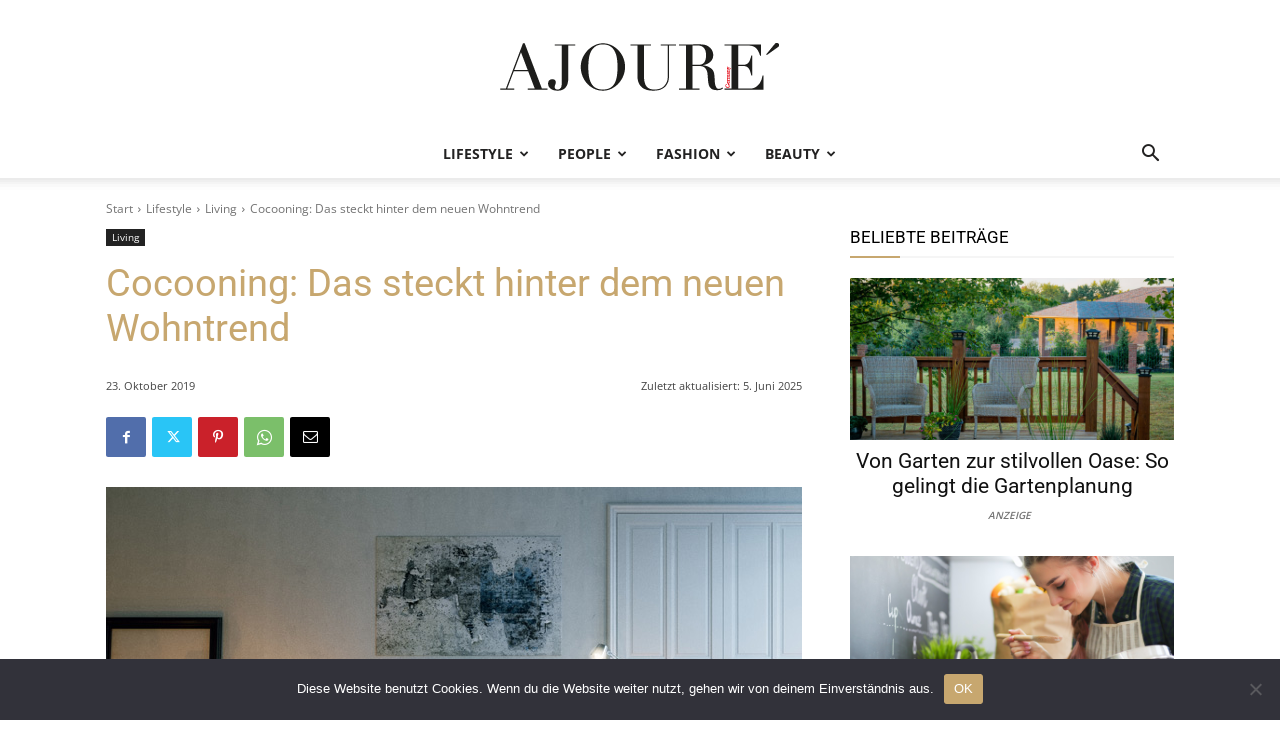

--- FILE ---
content_type: text/html; charset=UTF-8
request_url: https://www.ajoure.de/lifestyle/wohnen/cocooning-das-steckt-hinter-dem-neuen-wohntrend/
body_size: 76136
content:
<!doctype html >
<!--[if IE 8]>    <html class="ie8" lang="en"> <![endif]-->
<!--[if IE 9]>    <html class="ie9" lang="en"> <![endif]-->
<!--[if gt IE 8]><!--> <html lang="de"> <!--<![endif]-->
<head>
<meta charset="utf-8"><title>Cocooning: Das steckt hinter dem neuen Wohntrend</title>

<meta name="viewport" content="width=device-width, initial-scale=1.0">
<link rel="pingback" href="https://www.ajoure.de/xmlrpc.php" />
<meta name='robots' content='index, follow, max-image-preview:large, max-snippet:-1, max-video-preview:-1' />
<link rel="icon" type="image/png" href="https://www.ajoure.de/wp-content/uploads/2019/05/favicon.ico"><link rel="apple-touch-icon" sizes="76x76" href="https://www.ajoure.de/wp-content/uploads/2019/05/Bookmark-76.jpg"/><link rel="apple-touch-icon" sizes="120x120" href="https://www.ajoure.de/wp-content/uploads/2019/05/Bookmark-120.jpg"/><link rel="apple-touch-icon" sizes="152x152" href="https://www.ajoure.de/wp-content/uploads/2019/05/Bookmark-152.jpg"/><link rel="apple-touch-icon" sizes="114x114" href="https://www.ajoure.de/wp-content/uploads/2019/05/Bookmark-114.jpg"/><link rel="apple-touch-icon" sizes="144x144" href="https://www.ajoure.de/wp-content/uploads/2019/05/Bookmark-144.jpg"/>

<meta name="description" content="Wenn dir die Begriffe Hygge oder Lagom etwas sagen, dann kannst du schon erahnen, um was es bei Cocooning geht:" />
<link rel="canonical" href="https://www.ajoure.de/lifestyle/wohnen/cocooning-das-steckt-hinter-dem-neuen-wohntrend/" />
<meta property="og:locale" content="de_DE" />
<meta property="og:type" content="article" />
<meta property="og:title" content="Cocooning: Das steckt hinter dem neuen Wohntrend" />
<meta property="og:description" content="Wenn dir die Begriffe Hygge oder Lagom etwas sagen, dann kannst du schon erahnen, um was es bei Cocooning geht:" />
<meta property="og:url" content="https://www.ajoure.de/lifestyle/wohnen/cocooning-das-steckt-hinter-dem-neuen-wohntrend/" />
<meta property="og:site_name" content="AJOURE´ Magazin | Lifestyle, Inspiration, Trends &amp; Good Vibes" />
<meta property="article:publisher" content="https://business.facebook.com/AjoureGermany/" />
<meta property="article:author" content="https://www.facebook.com/AjoureGermany" />
<meta property="article:published_time" content="2019-10-23T05:07:19+00:00" />
<meta property="article:modified_time" content="2025-06-05T07:24:59+00:00" />
<meta property="og:image" content="https://www.ajoure.de/wp-content/uploads/2019/10/cocooning.jpg" />
<meta property="og:image:width" content="696" />
<meta property="og:image:height" content="376" />
<meta property="og:image:type" content="image/jpeg" />
<meta name="author" content="AJOURE´ Redaktion" />
<meta name="twitter:card" content="summary_large_image" />
<meta name="twitter:creator" content="@https://twitter.com/Ajoure_Germany" />
<meta name="twitter:site" content="@Ajoure_Germany" />
<meta name="twitter:label1" content="Verfasst von" />
<meta name="twitter:data1" content="AJOURE´ Redaktion" />
<meta name="twitter:label2" content="Geschätzte Lesezeit" />
<meta name="twitter:data2" content="5 Minuten" />
<script type="application/ld+json" class="yoast-schema-graph">{"@context":"https://schema.org","@graph":[{"@type":"Article","@id":"https://www.ajoure.de/lifestyle/wohnen/cocooning-das-steckt-hinter-dem-neuen-wohntrend/#article","isPartOf":{"@id":"https://www.ajoure.de/lifestyle/wohnen/cocooning-das-steckt-hinter-dem-neuen-wohntrend/"},"author":{"name":"AJOURE´ Redaktion","@id":"https://www.ajoure.de/#/schema/person/5c1a8d647713686ec9ab53e629a3a89f"},"headline":"Cocooning: Das steckt hinter dem neuen Wohntrend","datePublished":"2019-10-23T05:07:19+00:00","dateModified":"2025-06-05T07:24:59+00:00","mainEntityOfPage":{"@id":"https://www.ajoure.de/lifestyle/wohnen/cocooning-das-steckt-hinter-dem-neuen-wohntrend/"},"wordCount":872,"image":{"@id":"https://www.ajoure.de/lifestyle/wohnen/cocooning-das-steckt-hinter-dem-neuen-wohntrend/#primaryimage"},"thumbnailUrl":"https://www.ajoure.de/wp-content/uploads/2019/10/cocooning.jpg","articleSection":["Living"],"inLanguage":"de"},{"@type":"WebPage","@id":"https://www.ajoure.de/lifestyle/wohnen/cocooning-das-steckt-hinter-dem-neuen-wohntrend/","url":"https://www.ajoure.de/lifestyle/wohnen/cocooning-das-steckt-hinter-dem-neuen-wohntrend/","name":"Cocooning: Das steckt hinter dem neuen Wohntrend","isPartOf":{"@id":"https://www.ajoure.de/#website"},"primaryImageOfPage":{"@id":"https://www.ajoure.de/lifestyle/wohnen/cocooning-das-steckt-hinter-dem-neuen-wohntrend/#primaryimage"},"image":{"@id":"https://www.ajoure.de/lifestyle/wohnen/cocooning-das-steckt-hinter-dem-neuen-wohntrend/#primaryimage"},"thumbnailUrl":"https://www.ajoure.de/wp-content/uploads/2019/10/cocooning.jpg","datePublished":"2019-10-23T05:07:19+00:00","dateModified":"2025-06-05T07:24:59+00:00","author":{"@id":"https://www.ajoure.de/#/schema/person/5c1a8d647713686ec9ab53e629a3a89f"},"description":"Wenn dir die Begriffe Hygge oder Lagom etwas sagen, dann kannst du schon erahnen, um was es bei Cocooning geht:","breadcrumb":{"@id":"https://www.ajoure.de/lifestyle/wohnen/cocooning-das-steckt-hinter-dem-neuen-wohntrend/#breadcrumb"},"inLanguage":"de","potentialAction":[{"@type":"ReadAction","target":["https://www.ajoure.de/lifestyle/wohnen/cocooning-das-steckt-hinter-dem-neuen-wohntrend/"]}]},{"@type":"ImageObject","inLanguage":"de","@id":"https://www.ajoure.de/lifestyle/wohnen/cocooning-das-steckt-hinter-dem-neuen-wohntrend/#primaryimage","url":"https://www.ajoure.de/wp-content/uploads/2019/10/cocooning.jpg","contentUrl":"https://www.ajoure.de/wp-content/uploads/2019/10/cocooning.jpg","width":696,"height":376,"caption":"Make it cozy"},{"@type":"BreadcrumbList","@id":"https://www.ajoure.de/lifestyle/wohnen/cocooning-das-steckt-hinter-dem-neuen-wohntrend/#breadcrumb","itemListElement":[{"@type":"ListItem","position":1,"name":"Home","item":"https://www.ajoure.de/"},{"@type":"ListItem","position":2,"name":"Aktuelle Beiträge","item":"https://www.ajoure.de/aktuell/"},{"@type":"ListItem","position":3,"name":"Lifestyle","item":"https://www.ajoure.de/lifestyle/"},{"@type":"ListItem","position":4,"name":"Living","item":"https://www.ajoure.de/lifestyle/wohnen/"},{"@type":"ListItem","position":5,"name":"Cocooning: Das steckt hinter dem neuen Wohntrend"}]},{"@type":"WebSite","@id":"https://www.ajoure.de/#website","url":"https://www.ajoure.de/","name":"AJOURE´ Magazin | Lifestyle, Inspiration, Trends & Good Vibes","description":"","potentialAction":[{"@type":"SearchAction","target":{"@type":"EntryPoint","urlTemplate":"https://www.ajoure.de/?s={search_term_string}"},"query-input":{"@type":"PropertyValueSpecification","valueRequired":true,"valueName":"search_term_string"}}],"inLanguage":"de"},{"@type":"Person","@id":"https://www.ajoure.de/#/schema/person/5c1a8d647713686ec9ab53e629a3a89f","name":"AJOURE´ Redaktion","image":{"@type":"ImageObject","inLanguage":"de","@id":"https://www.ajoure.de/#/schema/person/image/","url":"https://secure.gravatar.com/avatar/004d4ceac966d388cfbd30a01e68bdbb00a3a86f4755048da4fe27c82c1d4483?s=96&d=mm&r=g","contentUrl":"https://secure.gravatar.com/avatar/004d4ceac966d388cfbd30a01e68bdbb00a3a86f4755048da4fe27c82c1d4483?s=96&d=mm&r=g","caption":"AJOURE´ Redaktion"},"description":"Wir legen wir größten Wert auf die Qualität und Verlässlichkeit unserer Inhalte. Um sicherzustellen, dass unsere Artikel stets korrekt und vertrauenswürdig sind, stützen wir uns ausschließlich auf renommierte Quellen und wissenschaftliche Studien. Unsere redaktionellen Richtlinien gewährleisten dabei stets fundierte Inhalte. Informiere dich über unsere hohen journalistischen Standards und unsere sorgfältige Faktenprüfung.","sameAs":["https://www.facebook.com/AjoureGermany","https://www.instagram.com/ajoure/","https://www.pinterest.de/ajouregermany/","https://x.com/https://twitter.com/Ajoure_Germany"],"url":"https://www.ajoure.de/author/ajoure-redaktion/"}]}</script>

<link rel='dns-prefetch' href='//www.googletagmanager.com' />
<link rel='dns-prefetch' href='//pagead2.googlesyndication.com' />
<style id="wp-img-auto-sizes-contain-inline-css">img:is([sizes=auto i],[sizes^="auto," i]){contain-intrinsic-size:3000px 1500px}</style>
<style id="wp-block-library-inline-css">:root{--wp-block-synced-color:#7a00df;--wp-block-synced-color--rgb:122,0,223;--wp-bound-block-color:var(--wp-block-synced-color);--wp-editor-canvas-background:#ddd;--wp-admin-theme-color:#007cba;--wp-admin-theme-color--rgb:0,124,186;--wp-admin-theme-color-darker-10:#006ba1;--wp-admin-theme-color-darker-10--rgb:0,107,160.5;--wp-admin-theme-color-darker-20:#005a87;--wp-admin-theme-color-darker-20--rgb:0,90,135;--wp-admin-border-width-focus:2px}@media (min-resolution:192dpi){:root{--wp-admin-border-width-focus:1.5px}}.wp-element-button{cursor:pointer}:root .has-very-light-gray-background-color{background-color:#eee}:root .has-very-dark-gray-background-color{background-color:#313131}:root .has-very-light-gray-color{color:#eee}:root .has-very-dark-gray-color{color:#313131}:root .has-vivid-green-cyan-to-vivid-cyan-blue-gradient-background{background:linear-gradient(135deg,#00d084,#0693e3)}:root .has-purple-crush-gradient-background{background:linear-gradient(135deg,#34e2e4,#4721fb 50%,#ab1dfe)}:root .has-hazy-dawn-gradient-background{background:linear-gradient(135deg,#faaca8,#dad0ec)}:root .has-subdued-olive-gradient-background{background:linear-gradient(135deg,#fafae1,#67a671)}:root .has-atomic-cream-gradient-background{background:linear-gradient(135deg,#fdd79a,#004a59)}:root .has-nightshade-gradient-background{background:linear-gradient(135deg,#330968,#31cdcf)}:root .has-midnight-gradient-background{background:linear-gradient(135deg,#020381,#2874fc)}:root{--wp--preset--font-size--normal:16px;--wp--preset--font-size--huge:42px}.has-regular-font-size{font-size:1em}.has-larger-font-size{font-size:2.625em}.has-normal-font-size{font-size:var(--wp--preset--font-size--normal)}.has-huge-font-size{font-size:var(--wp--preset--font-size--huge)}.has-text-align-center{text-align:center}.has-text-align-left{text-align:left}.has-text-align-right{text-align:right}.has-fit-text{white-space:nowrap!important}#end-resizable-editor-section{display:none}.aligncenter{clear:both}.items-justified-left{justify-content:flex-start}.items-justified-center{justify-content:center}.items-justified-right{justify-content:flex-end}.items-justified-space-between{justify-content:space-between}.screen-reader-text{border:0;clip-path:inset(50%);height:1px;margin:-1px;overflow:hidden;padding:0;position:absolute;width:1px;word-wrap:normal!important}.screen-reader-text:focus{background-color:#ddd;clip-path:none;color:#444;display:block;font-size:1em;height:auto;left:5px;line-height:normal;padding:15px 23px 14px;text-decoration:none;top:5px;width:auto;z-index:100000}html :where(.has-border-color){border-style:solid}html :where([style*=border-top-color]){border-top-style:solid}html :where([style*=border-right-color]){border-right-style:solid}html :where([style*=border-bottom-color]){border-bottom-style:solid}html :where([style*=border-left-color]){border-left-style:solid}html :where([style*=border-width]){border-style:solid}html :where([style*=border-top-width]){border-top-style:solid}html :where([style*=border-right-width]){border-right-style:solid}html :where([style*=border-bottom-width]){border-bottom-style:solid}html :where([style*=border-left-width]){border-left-style:solid}html :where(img[class*=wp-image-]){height:auto;max-width:100%}:where(figure){margin:0 0 1em}html :where(.is-position-sticky){--wp-admin--admin-bar--position-offset:var(--wp-admin--admin-bar--height,0px)}@media screen and (max-width:600px){html :where(.is-position-sticky){--wp-admin--admin-bar--position-offset:0px}}</style><style id="global-styles-inline-css">:root{--wp--preset--aspect-ratio--square:1;--wp--preset--aspect-ratio--4-3:4/3;--wp--preset--aspect-ratio--3-4:3/4;--wp--preset--aspect-ratio--3-2:3/2;--wp--preset--aspect-ratio--2-3:2/3;--wp--preset--aspect-ratio--16-9:16/9;--wp--preset--aspect-ratio--9-16:9/16;--wp--preset--color--black:#000000;--wp--preset--color--cyan-bluish-gray:#abb8c3;--wp--preset--color--white:#ffffff;--wp--preset--color--pale-pink:#f78da7;--wp--preset--color--vivid-red:#cf2e2e;--wp--preset--color--luminous-vivid-orange:#ff6900;--wp--preset--color--luminous-vivid-amber:#fcb900;--wp--preset--color--light-green-cyan:#7bdcb5;--wp--preset--color--vivid-green-cyan:#00d084;--wp--preset--color--pale-cyan-blue:#8ed1fc;--wp--preset--color--vivid-cyan-blue:#0693e3;--wp--preset--color--vivid-purple:#9b51e0;--wp--preset--gradient--vivid-cyan-blue-to-vivid-purple:linear-gradient(135deg,rgb(6,147,227) 0%,rgb(155,81,224) 100%);--wp--preset--gradient--light-green-cyan-to-vivid-green-cyan:linear-gradient(135deg,rgb(122,220,180) 0%,rgb(0,208,130) 100%);--wp--preset--gradient--luminous-vivid-amber-to-luminous-vivid-orange:linear-gradient(135deg,rgb(252,185,0) 0%,rgb(255,105,0) 100%);--wp--preset--gradient--luminous-vivid-orange-to-vivid-red:linear-gradient(135deg,rgb(255,105,0) 0%,rgb(207,46,46) 100%);--wp--preset--gradient--very-light-gray-to-cyan-bluish-gray:linear-gradient(135deg,rgb(238,238,238) 0%,rgb(169,184,195) 100%);--wp--preset--gradient--cool-to-warm-spectrum:linear-gradient(135deg,rgb(74,234,220) 0%,rgb(151,120,209) 20%,rgb(207,42,186) 40%,rgb(238,44,130) 60%,rgb(251,105,98) 80%,rgb(254,248,76) 100%);--wp--preset--gradient--blush-light-purple:linear-gradient(135deg,rgb(255,206,236) 0%,rgb(152,150,240) 100%);--wp--preset--gradient--blush-bordeaux:linear-gradient(135deg,rgb(254,205,165) 0%,rgb(254,45,45) 50%,rgb(107,0,62) 100%);--wp--preset--gradient--luminous-dusk:linear-gradient(135deg,rgb(255,203,112) 0%,rgb(199,81,192) 50%,rgb(65,88,208) 100%);--wp--preset--gradient--pale-ocean:linear-gradient(135deg,rgb(255,245,203) 0%,rgb(182,227,212) 50%,rgb(51,167,181) 100%);--wp--preset--gradient--electric-grass:linear-gradient(135deg,rgb(202,248,128) 0%,rgb(113,206,126) 100%);--wp--preset--gradient--midnight:linear-gradient(135deg,rgb(2,3,129) 0%,rgb(40,116,252) 100%);--wp--preset--font-size--small:11px;--wp--preset--font-size--medium:20px;--wp--preset--font-size--large:32px;--wp--preset--font-size--x-large:42px;--wp--preset--font-size--regular:15px;--wp--preset--font-size--larger:50px;--wp--preset--spacing--20:0.44rem;--wp--preset--spacing--30:0.67rem;--wp--preset--spacing--40:1rem;--wp--preset--spacing--50:1.5rem;--wp--preset--spacing--60:2.25rem;--wp--preset--spacing--70:3.38rem;--wp--preset--spacing--80:5.06rem;--wp--preset--shadow--natural:6px 6px 9px rgba(0,0,0,0.2);--wp--preset--shadow--deep:12px 12px 50px rgba(0,0,0,0.4);--wp--preset--shadow--sharp:6px 6px 0px rgba(0,0,0,0.2);--wp--preset--shadow--outlined:6px 6px 0px -3px rgb(255,255,255),6px 6px rgb(0,0,0);--wp--preset--shadow--crisp:6px 6px 0px rgb(0,0,0);}:where(.is-layout-flex){gap:0.5em;}:where(.is-layout-grid){gap:0.5em;}body .is-layout-flex{display:flex;}.is-layout-flex{flex-wrap:wrap;align-items:center;}.is-layout-flex > :is(*,div){margin:0;}body .is-layout-grid{display:grid;}.is-layout-grid > :is(*,div){margin:0;}:where(.wp-block-columns.is-layout-flex){gap:2em;}:where(.wp-block-columns.is-layout-grid){gap:2em;}:where(.wp-block-post-template.is-layout-flex){gap:1.25em;}:where(.wp-block-post-template.is-layout-grid){gap:1.25em;}.has-black-color{color:var(--wp--preset--color--black) !important;}.has-cyan-bluish-gray-color{color:var(--wp--preset--color--cyan-bluish-gray) !important;}.has-white-color{color:var(--wp--preset--color--white) !important;}.has-pale-pink-color{color:var(--wp--preset--color--pale-pink) !important;}.has-vivid-red-color{color:var(--wp--preset--color--vivid-red) !important;}.has-luminous-vivid-orange-color{color:var(--wp--preset--color--luminous-vivid-orange) !important;}.has-luminous-vivid-amber-color{color:var(--wp--preset--color--luminous-vivid-amber) !important;}.has-light-green-cyan-color{color:var(--wp--preset--color--light-green-cyan) !important;}.has-vivid-green-cyan-color{color:var(--wp--preset--color--vivid-green-cyan) !important;}.has-pale-cyan-blue-color{color:var(--wp--preset--color--pale-cyan-blue) !important;}.has-vivid-cyan-blue-color{color:var(--wp--preset--color--vivid-cyan-blue) !important;}.has-vivid-purple-color{color:var(--wp--preset--color--vivid-purple) !important;}.has-black-background-color{background-color:var(--wp--preset--color--black) !important;}.has-cyan-bluish-gray-background-color{background-color:var(--wp--preset--color--cyan-bluish-gray) !important;}.has-white-background-color{background-color:var(--wp--preset--color--white) !important;}.has-pale-pink-background-color{background-color:var(--wp--preset--color--pale-pink) !important;}.has-vivid-red-background-color{background-color:var(--wp--preset--color--vivid-red) !important;}.has-luminous-vivid-orange-background-color{background-color:var(--wp--preset--color--luminous-vivid-orange) !important;}.has-luminous-vivid-amber-background-color{background-color:var(--wp--preset--color--luminous-vivid-amber) !important;}.has-light-green-cyan-background-color{background-color:var(--wp--preset--color--light-green-cyan) !important;}.has-vivid-green-cyan-background-color{background-color:var(--wp--preset--color--vivid-green-cyan) !important;}.has-pale-cyan-blue-background-color{background-color:var(--wp--preset--color--pale-cyan-blue) !important;}.has-vivid-cyan-blue-background-color{background-color:var(--wp--preset--color--vivid-cyan-blue) !important;}.has-vivid-purple-background-color{background-color:var(--wp--preset--color--vivid-purple) !important;}.has-black-border-color{border-color:var(--wp--preset--color--black) !important;}.has-cyan-bluish-gray-border-color{border-color:var(--wp--preset--color--cyan-bluish-gray) !important;}.has-white-border-color{border-color:var(--wp--preset--color--white) !important;}.has-pale-pink-border-color{border-color:var(--wp--preset--color--pale-pink) !important;}.has-vivid-red-border-color{border-color:var(--wp--preset--color--vivid-red) !important;}.has-luminous-vivid-orange-border-color{border-color:var(--wp--preset--color--luminous-vivid-orange) !important;}.has-luminous-vivid-amber-border-color{border-color:var(--wp--preset--color--luminous-vivid-amber) !important;}.has-light-green-cyan-border-color{border-color:var(--wp--preset--color--light-green-cyan) !important;}.has-vivid-green-cyan-border-color{border-color:var(--wp--preset--color--vivid-green-cyan) !important;}.has-pale-cyan-blue-border-color{border-color:var(--wp--preset--color--pale-cyan-blue) !important;}.has-vivid-cyan-blue-border-color{border-color:var(--wp--preset--color--vivid-cyan-blue) !important;}.has-vivid-purple-border-color{border-color:var(--wp--preset--color--vivid-purple) !important;}.has-vivid-cyan-blue-to-vivid-purple-gradient-background{background:var(--wp--preset--gradient--vivid-cyan-blue-to-vivid-purple) !important;}.has-light-green-cyan-to-vivid-green-cyan-gradient-background{background:var(--wp--preset--gradient--light-green-cyan-to-vivid-green-cyan) !important;}.has-luminous-vivid-amber-to-luminous-vivid-orange-gradient-background{background:var(--wp--preset--gradient--luminous-vivid-amber-to-luminous-vivid-orange) !important;}.has-luminous-vivid-orange-to-vivid-red-gradient-background{background:var(--wp--preset--gradient--luminous-vivid-orange-to-vivid-red) !important;}.has-very-light-gray-to-cyan-bluish-gray-gradient-background{background:var(--wp--preset--gradient--very-light-gray-to-cyan-bluish-gray) !important;}.has-cool-to-warm-spectrum-gradient-background{background:var(--wp--preset--gradient--cool-to-warm-spectrum) !important;}.has-blush-light-purple-gradient-background{background:var(--wp--preset--gradient--blush-light-purple) !important;}.has-blush-bordeaux-gradient-background{background:var(--wp--preset--gradient--blush-bordeaux) !important;}.has-luminous-dusk-gradient-background{background:var(--wp--preset--gradient--luminous-dusk) !important;}.has-pale-ocean-gradient-background{background:var(--wp--preset--gradient--pale-ocean) !important;}.has-electric-grass-gradient-background{background:var(--wp--preset--gradient--electric-grass) !important;}.has-midnight-gradient-background{background:var(--wp--preset--gradient--midnight) !important;}.has-small-font-size{font-size:var(--wp--preset--font-size--small) !important;}.has-medium-font-size{font-size:var(--wp--preset--font-size--medium) !important;}.has-large-font-size{font-size:var(--wp--preset--font-size--large) !important;}.has-x-large-font-size{font-size:var(--wp--preset--font-size--x-large) !important;}</style>
<style id="classic-theme-styles-inline-css">.wp-block-button__link{color:#fff;background-color:#32373c;border-radius:9999px;box-shadow:none;text-decoration:none;padding:calc(.667em + 2px) calc(1.333em + 2px);font-size:1.125em}.wp-block-file__button{background:#32373c;color:#fff;text-decoration:none}</style>
<style data-phast-original-src="https://www.ajoure.de/wp-content/plugins/cc-bmi-calculator/cc-bmi-calculator.css?ver=2.1.1" data-phast-params='{"ref":"RYzibfyYKyY"}'>#CCB-calc div,#CCB-calc input,#CCB-calc span{box-sizing:border-box;-webkit-box-sizing:border-box;-moz-box-sizing:border-box;}#CCB-calc{max-width:300px;min-width:200px;border-color:#ddd;background-color:#f8f8f8;border-style:solid;border-width:1px;border-radius:4px;font-family:"Helvetica Neue",Helvetica,Arial,sans-serif;font-size:14px;line-height:1.42857143;color:#666666;}#CCB-calc #calc-header H3{font-size:0.8571em;font-weight:700;text-transform:uppercase;letter-spacing:1px;margin:0px 0px 0.7143em 0px;padding:0.3571em;}#CCB-calc #calc-header H3 a{color:#666666;text-decoration:none;}#CCB-calc #calc-header{text-align:center;background-color:#ddd;color:#666666;}#CCB-calc #calc-footer p{text-align:right;font-size:0.7em;margin:0px;padding:0px;}#CCB-calc #calc-footer p a{text-align:right;font-size:1em;margin:0px;padding:0px;color:#666666;text-decoration:none;}#CCB-calc #calc-footer{background-color:#ddd;color:#666666;clear:both;padding:3px 7px 3px 0px;margin-top:5px;}#CCB-calc .btn{display:inline-block;margin-bottom:0;font-weight:normal;text-align:center;vertical-align:middle;-ms-touch-action:manipulation;touch-action:manipulation;cursor:pointer;background-image:none;border:1px solid transparent;white-space:nowrap;padding:6px 12px;font-size:14px;line-height:1.42857143;border-radius:4px;-webkit-user-select:none;-moz-user-select:none;-ms-user-select:none;user-select:none;}#CCB-calc .btn:focus,#CCB-calc .btn:active:focus{outline:thin dotted;outline:5px auto -webkit-focus-ring-color;outline-offset:-2px;}#CCB-calc .btn:hover,#CCB-calc .btn:focus{color:#666666;text-decoration:none;}#CCB-calc .btn:active{outline:0;background-image:none;-webkit-box-shadow:inset 0 3px 5px rgba(0,0,0,0.125);box-shadow:inset 0 3px 5px rgba(0,0,0,0.125);}#CCB-calc input[type="submit"].btn-block,#CCB-calc input[type="reset"].btn-block,#CCB-calc input[type="button"].btn-block{width:100%;}#CCB-calc input[type="radio"]{-webkit-box-sizing:border-box;-moz-box-sizing:border-box;box-sizing:border-box;padding:0;color:aqua;}#CCB-calc label{display:inline-block;}#CCB-calc #calc-options{text-align:center;margin-bottom:10px;margin-top:10px;}#CCB-calc .btn{padding-left:0px;padding-right:0px;}</style>
<style data-phast-original-src="https://www.ajoure.de/wp-content/plugins/cookie-notice/css/front.min.css?ver=2.5.11" data-phast-params='{"ref":"PKFAyZpFtS4"}'>#cookie-notice{position:fixed;min-width:100%;height:auto;z-index:100000;font-size:13px;letter-spacing:0;line-height:20px;left:0;text-align:center;font-weight:normal;font-family:-apple-system,BlinkMacSystemFont,Arial,Roboto,"Helvetica Neue",sans-serif}#cookie-notice,#cookie-notice *{-webkit-box-sizing:border-box;-moz-box-sizing:border-box;box-sizing:border-box}#cookie-notice .cookie-notice-container{display:block}#cookie-notice.cookie-notice-hidden .cookie-notice-container{display:none}.cn-position-bottom{bottom:0}.cookie-notice-container{padding:15px 30px;text-align:center;width:100%;z-index:2}.cn-close-icon{position:absolute;right:15px;top:50%;margin:-10px 0 0 0;width:15px;height:15px;opacity:.5;padding:10px;border:none;outline:none;background:none;box-shadow:none;cursor:pointer}.cn-close-icon:focus,.cn-close-icon:focus-visible{outline:2px solid currentColor;outline-offset:3px}.cn-close-icon:hover{opacity:1}.cn-close-icon:before,.cn-close-icon:after{position:absolute;content:' ';height:15px;width:2px;top:3px;background-color:rgba(128,128,128,1)}.cn-close-icon:before{transform:rotate(45deg)}.cn-close-icon:after{transform:rotate(-45deg)}#cookie-notice .cn-button{margin:0 0 0 10px;display:inline-block}#cookie-notice .cn-button:not(.cn-button-custom){font-family:-apple-system,BlinkMacSystemFont,Arial,Roboto,"Helvetica Neue",sans-serif;font-weight:normal;font-size:13px;letter-spacing:.25px;line-height:20px;margin:0 0 0 10px;text-align:center;text-transform:none;display:inline-block;cursor:pointer;touch-action:manipulation;white-space:nowrap;outline:none;box-shadow:none;text-shadow:none;border:none;-webkit-border-radius:3px;-moz-border-radius:3px;border-radius:3px;text-decoration:none;padding:8.5px 10px;line-height:1;color:inherit}.cn-text-container{margin:0 0 6px 0}.cn-text-container,.cn-buttons-container{display:inline-block}@-webkit-keyframes fadeIn{from{opacity:0}to{opacity:1}}@keyframes fadeIn{from{opacity:0}to{opacity:1}}@-webkit-keyframes fadeOut{from{opacity:1}to{opacity:0}}@keyframes fadeOut{from{opacity:1}to{opacity:0}}@-webkit-keyframes slideInUp{from{-webkit-transform:translate3d(0,100%,0);transform:translate3d(0,100%,0);visibility:visible}to{-webkit-transform:translate3d(0,0,0);transform:translate3d(0,0,0)}}@keyframes slideInUp{from{-webkit-transform:translate3d(0,100%,0);transform:translate3d(0,100%,0);visibility:visible}to{-webkit-transform:translate3d(0,0,0);transform:translate3d(0,0,0)}}@-webkit-keyframes slideOutDown{from{-webkit-transform:translate3d(0,0,0);transform:translate3d(0,0,0)}to{visibility:hidden;-webkit-transform:translate3d(0,100%,0);transform:translate3d(0,100%,0)}}@keyframes slideOutDown{from{-webkit-transform:translate3d(0,0,0);transform:translate3d(0,0,0)}to{visibility:hidden;-webkit-transform:translate3d(0,100%,0);transform:translate3d(0,100%,0)}}@-webkit-keyframes slideInDown{from{-webkit-transform:translate3d(0,-100%,0);transform:translate3d(0,-100%,0);visibility:visible}to{-webkit-transform:translate3d(0,0,0);transform:translate3d(0,0,0)}}@keyframes slideInDown{from{-webkit-transform:translate3d(0,-100%,0);transform:translate3d(0,-100%,0);visibility:visible}to{-webkit-transform:translate3d(0,0,0);transform:translate3d(0,0,0)}}@-webkit-keyframes slideOutUp{from{-webkit-transform:translate3d(0,0,0);transform:translate3d(0,0,0)}to{visibility:hidden;-webkit-transform:translate3d(0,-100%,0);transform:translate3d(0,-100%,0)}}@keyframes slideOutUp{from{-webkit-transform:translate3d(0,0,0);transform:translate3d(0,0,0)}to{visibility:hidden;-webkit-transform:translate3d(0,-100%,0);transform:translate3d(0,-100%,0)}}@media all and (max-width:900px){.cookie-notice-container #cn-notice-text{display:block}.cookie-notice-container #cn-notice-buttons{display:block}#cookie-notice .cn-button{margin:0 5px 5px 5px}}@media all and (max-width:480px){.cookie-notice-container{padding:15px 25px}}</style>
<style>.tooltip{position:absolute;background-color:#fff;color:#232222;padding:0 5px;border-radius:5px;border:1px solid #232222;font-size:12px;opacity:0;transition:opacity 0.3s;}.tooltip.visible{opacity:1;}.tooltip.pinned{pointer-events:none;}.wlink:after{content:" 🛒";color:#c7a76f;}</style>
<style data-phast-original-src="https://www.ajoure.de/wp-content/plugins/td-composer/td-multi-purpose/style.css?ver=9c5a7338c90cbd82cb580e34cffb127f" data-phast-params='{"ref":"FwuVjFi9ZA4"}'>.clearfix{*zoom:1}.clearfix:after,.clearfix:before{display:table;content:'';line-height:0}.clearfix:after{clear:both}@-moz-document url-prefix(){}[class*=tdc-theme-] .tdm-row-height{display:inherit;-webkit-box-orient:inherit;-webkit-box-direction:inherit;-ms-flex-direction:inherit;flex-direction:inherit}[class*=tdc-theme-] .tdm-row-height .tdc-columns{display:-webkit-box;display:-ms-flexbox;display:flex}@media (max-width:767px){[class*=tdc-theme-] .tdm-row-height .tdc-columns{-webkit-box-orient:vertical;-webkit-box-direction:normal;-ms-flex-direction:column;flex-direction:column}}[data-mfp-src]{cursor:pointer}[data-scroll-to-class]{cursor:pointer}@font-face{font-display:swap;font-family:'multipurpose';src:url('https://www.ajoure.de/wp-content/plugins/td-composer/td-multi-purpose/images/icons/multipurpose.eot?2');src:url('https://www.ajoure.de/wp-content/plugins/td-composer/td-multi-purpose/images/icons/multipurpose.eot?2#iefix') format('embedded-opentype'),url('https://www.ajoure.de/wp-content/plugins/td-composer/td-multi-purpose/images/icons/multipurpose.woff?2') format('woff'),url('https://www.ajoure.de/wp-content/plugins/td-composer/td-multi-purpose/images/icons/multipurpose.ttf?2') format('truetype'),url('https://www.ajoure.de/wp-content/plugins/td-composer/td-multi-purpose/images/icons/multipurpose.svg?2#wpion') format('svg');font-weight:normal;font-style:normal}[class*=" tdm-icon-"]:before,[class*=" tdm-icons"]:before,[class^=tdm-icon-]:before,[class^=tdm-icons]:before{font-family:'multipurpose'!important;speak:none;font-style:normal;font-weight:normal;font-variant:normal;text-transform:none;line-height:1;text-align:center;-webkit-font-smoothing:antialiased;-moz-osx-font-smoothing:grayscale}[class*=tdm-icon-]{line-height:1;text-align:center;display:inline-block}[class*=tdm-icons]{line-height:1;text-align:center;display:inline-block;cursor:default}div.wpforms-container .wpforms-form div.wpforms-submit-container button[type=submit]{font-family:var(--td_default_google_font_1,'Open Sans','Open Sans Regular',sans-serif);border:none;color:#fff;text-transform:uppercase;font-size:13px;font-weight:600;padding:10px 30px;-webkit-transition:all 0.3s ease;transition:all 0.3s ease}div.wpforms-container .wpforms-form div.wpforms-submit-container button[type=submit]:hover{background-color:#000}</style>
<style data-phast-ie-fallback-url="https://fonts.googleapis.com/css?family=Open+Sans%3A400%2C600%2C700%7CRoboto%3A400%2C600%2C700&amp;display=swap&amp;ver=12.7.4">@font-face{font-display:swap;font-family:'Open Sans';font-style:normal;font-weight:400;font-stretch:normal;font-display:swap;src:url(https://fonts.gstatic.com/s/opensans/v44/memSYaGs126MiZpBA-UvWbX2vVnXBbObj2OVZyOOSr4dVJWUgsjZ0B4taVIGxA.woff2) format('woff2');unicode-range:U+0460-052F,U+1C80-1C8A,U+20B4,U+2DE0-2DFF,U+A640-A69F,U+FE2E-FE2F;}@font-face{font-display:swap;font-family:'Open Sans';font-style:normal;font-weight:400;font-stretch:normal;font-display:swap;src:url(https://fonts.gstatic.com/s/opensans/v44/memSYaGs126MiZpBA-UvWbX2vVnXBbObj2OVZyOOSr4dVJWUgsjZ0B4kaVIGxA.woff2) format('woff2');unicode-range:U+0301,U+0400-045F,U+0490-0491,U+04B0-04B1,U+2116;}@font-face{font-display:swap;font-family:'Open Sans';font-style:normal;font-weight:400;font-stretch:normal;font-display:swap;src:url(https://fonts.gstatic.com/s/opensans/v44/memSYaGs126MiZpBA-UvWbX2vVnXBbObj2OVZyOOSr4dVJWUgsjZ0B4saVIGxA.woff2) format('woff2');unicode-range:U+1F00-1FFF;}@font-face{font-display:swap;font-family:'Open Sans';font-style:normal;font-weight:400;font-stretch:normal;font-display:swap;src:url(https://fonts.gstatic.com/s/opensans/v44/memSYaGs126MiZpBA-UvWbX2vVnXBbObj2OVZyOOSr4dVJWUgsjZ0B4jaVIGxA.woff2) format('woff2');unicode-range:U+0370-0377,U+037A-037F,U+0384-038A,U+038C,U+038E-03A1,U+03A3-03FF;}@font-face{font-display:swap;font-family:'Open Sans';font-style:normal;font-weight:400;font-stretch:normal;font-display:swap;src:url(https://fonts.gstatic.com/s/opensans/v44/memSYaGs126MiZpBA-UvWbX2vVnXBbObj2OVZyOOSr4dVJWUgsjZ0B4iaVIGxA.woff2) format('woff2');unicode-range:U+0307-0308,U+0590-05FF,U+200C-2010,U+20AA,U+25CC,U+FB1D-FB4F;}@font-face{font-display:swap;font-family:'Open Sans';font-style:normal;font-weight:400;font-stretch:normal;font-display:swap;src:url(https://fonts.gstatic.com/s/opensans/v44/memSYaGs126MiZpBA-UvWbX2vVnXBbObj2OVZyOOSr4dVJWUgsjZ0B5caVIGxA.woff2) format('woff2');unicode-range:U+0302-0303,U+0305,U+0307-0308,U+0310,U+0312,U+0315,U+031A,U+0326-0327,U+032C,U+032F-0330,U+0332-0333,U+0338,U+033A,U+0346,U+034D,U+0391-03A1,U+03A3-03A9,U+03B1-03C9,U+03D1,U+03D5-03D6,U+03F0-03F1,U+03F4-03F5,U+2016-2017,U+2034-2038,U+203C,U+2040,U+2043,U+2047,U+2050,U+2057,U+205F,U+2070-2071,U+2074-208E,U+2090-209C,U+20D0-20DC,U+20E1,U+20E5-20EF,U+2100-2112,U+2114-2115,U+2117-2121,U+2123-214F,U+2190,U+2192,U+2194-21AE,U+21B0-21E5,U+21F1-21F2,U+21F4-2211,U+2213-2214,U+2216-22FF,U+2308-230B,U+2310,U+2319,U+231C-2321,U+2336-237A,U+237C,U+2395,U+239B-23B7,U+23D0,U+23DC-23E1,U+2474-2475,U+25AF,U+25B3,U+25B7,U+25BD,U+25C1,U+25CA,U+25CC,U+25FB,U+266D-266F,U+27C0-27FF,U+2900-2AFF,U+2B0E-2B11,U+2B30-2B4C,U+2BFE,U+3030,U+FF5B,U+FF5D,U+1D400-1D7FF,U+1EE00-1EEFF;}@font-face{font-display:swap;font-family:'Open Sans';font-style:normal;font-weight:400;font-stretch:normal;font-display:swap;src:url(https://fonts.gstatic.com/s/opensans/v44/memSYaGs126MiZpBA-UvWbX2vVnXBbObj2OVZyOOSr4dVJWUgsjZ0B5OaVIGxA.woff2) format('woff2');unicode-range:U+0001-000C,U+000E-001F,U+007F-009F,U+20DD-20E0,U+20E2-20E4,U+2150-218F,U+2190,U+2192,U+2194-2199,U+21AF,U+21E6-21F0,U+21F3,U+2218-2219,U+2299,U+22C4-22C6,U+2300-243F,U+2440-244A,U+2460-24FF,U+25A0-27BF,U+2800-28FF,U+2921-2922,U+2981,U+29BF,U+29EB,U+2B00-2BFF,U+4DC0-4DFF,U+FFF9-FFFB,U+10140-1018E,U+10190-1019C,U+101A0,U+101D0-101FD,U+102E0-102FB,U+10E60-10E7E,U+1D2C0-1D2D3,U+1D2E0-1D37F,U+1F000-1F0FF,U+1F100-1F1AD,U+1F1E6-1F1FF,U+1F30D-1F30F,U+1F315,U+1F31C,U+1F31E,U+1F320-1F32C,U+1F336,U+1F378,U+1F37D,U+1F382,U+1F393-1F39F,U+1F3A7-1F3A8,U+1F3AC-1F3AF,U+1F3C2,U+1F3C4-1F3C6,U+1F3CA-1F3CE,U+1F3D4-1F3E0,U+1F3ED,U+1F3F1-1F3F3,U+1F3F5-1F3F7,U+1F408,U+1F415,U+1F41F,U+1F426,U+1F43F,U+1F441-1F442,U+1F444,U+1F446-1F449,U+1F44C-1F44E,U+1F453,U+1F46A,U+1F47D,U+1F4A3,U+1F4B0,U+1F4B3,U+1F4B9,U+1F4BB,U+1F4BF,U+1F4C8-1F4CB,U+1F4D6,U+1F4DA,U+1F4DF,U+1F4E3-1F4E6,U+1F4EA-1F4ED,U+1F4F7,U+1F4F9-1F4FB,U+1F4FD-1F4FE,U+1F503,U+1F507-1F50B,U+1F50D,U+1F512-1F513,U+1F53E-1F54A,U+1F54F-1F5FA,U+1F610,U+1F650-1F67F,U+1F687,U+1F68D,U+1F691,U+1F694,U+1F698,U+1F6AD,U+1F6B2,U+1F6B9-1F6BA,U+1F6BC,U+1F6C6-1F6CF,U+1F6D3-1F6D7,U+1F6E0-1F6EA,U+1F6F0-1F6F3,U+1F6F7-1F6FC,U+1F700-1F7FF,U+1F800-1F80B,U+1F810-1F847,U+1F850-1F859,U+1F860-1F887,U+1F890-1F8AD,U+1F8B0-1F8BB,U+1F8C0-1F8C1,U+1F900-1F90B,U+1F93B,U+1F946,U+1F984,U+1F996,U+1F9E9,U+1FA00-1FA6F,U+1FA70-1FA7C,U+1FA80-1FA89,U+1FA8F-1FAC6,U+1FACE-1FADC,U+1FADF-1FAE9,U+1FAF0-1FAF8,U+1FB00-1FBFF;}@font-face{font-display:swap;font-family:'Open Sans';font-style:normal;font-weight:400;font-stretch:normal;font-display:swap;src:url(https://fonts.gstatic.com/s/opensans/v44/memSYaGs126MiZpBA-UvWbX2vVnXBbObj2OVZyOOSr4dVJWUgsjZ0B4vaVIGxA.woff2) format('woff2');unicode-range:U+0102-0103,U+0110-0111,U+0128-0129,U+0168-0169,U+01A0-01A1,U+01AF-01B0,U+0300-0301,U+0303-0304,U+0308-0309,U+0323,U+0329,U+1EA0-1EF9,U+20AB;}@font-face{font-display:swap;font-family:'Open Sans';font-style:normal;font-weight:400;font-stretch:normal;font-display:swap;src:url(https://fonts.gstatic.com/s/opensans/v44/memSYaGs126MiZpBA-UvWbX2vVnXBbObj2OVZyOOSr4dVJWUgsjZ0B4uaVIGxA.woff2) format('woff2');unicode-range:U+0100-02BA,U+02BD-02C5,U+02C7-02CC,U+02CE-02D7,U+02DD-02FF,U+0304,U+0308,U+0329,U+1D00-1DBF,U+1E00-1E9F,U+1EF2-1EFF,U+2020,U+20A0-20AB,U+20AD-20C0,U+2113,U+2C60-2C7F,U+A720-A7FF;}@font-face{font-display:swap;font-family:'Open Sans';font-style:normal;font-weight:400;font-stretch:normal;font-display:swap;src:url(https://fonts.gstatic.com/s/opensans/v44/memSYaGs126MiZpBA-UvWbX2vVnXBbObj2OVZyOOSr4dVJWUgsjZ0B4gaVI.woff2) format('woff2');unicode-range:U+0000-00FF,U+0131,U+0152-0153,U+02BB-02BC,U+02C6,U+02DA,U+02DC,U+0304,U+0308,U+0329,U+2000-206F,U+20AC,U+2122,U+2191,U+2193,U+2212,U+2215,U+FEFF,U+FFFD;}@font-face{font-display:swap;font-family:'Open Sans';font-style:normal;font-weight:600;font-stretch:normal;font-display:swap;src:url(https://fonts.gstatic.com/s/opensans/v44/memSYaGs126MiZpBA-UvWbX2vVnXBbObj2OVZyOOSr4dVJWUgsgH1x4taVIGxA.woff2) format('woff2');unicode-range:U+0460-052F,U+1C80-1C8A,U+20B4,U+2DE0-2DFF,U+A640-A69F,U+FE2E-FE2F;}@font-face{font-display:swap;font-family:'Open Sans';font-style:normal;font-weight:600;font-stretch:normal;font-display:swap;src:url(https://fonts.gstatic.com/s/opensans/v44/memSYaGs126MiZpBA-UvWbX2vVnXBbObj2OVZyOOSr4dVJWUgsgH1x4kaVIGxA.woff2) format('woff2');unicode-range:U+0301,U+0400-045F,U+0490-0491,U+04B0-04B1,U+2116;}@font-face{font-display:swap;font-family:'Open Sans';font-style:normal;font-weight:600;font-stretch:normal;font-display:swap;src:url(https://fonts.gstatic.com/s/opensans/v44/memSYaGs126MiZpBA-UvWbX2vVnXBbObj2OVZyOOSr4dVJWUgsgH1x4saVIGxA.woff2) format('woff2');unicode-range:U+1F00-1FFF;}@font-face{font-display:swap;font-family:'Open Sans';font-style:normal;font-weight:600;font-stretch:normal;font-display:swap;src:url(https://fonts.gstatic.com/s/opensans/v44/memSYaGs126MiZpBA-UvWbX2vVnXBbObj2OVZyOOSr4dVJWUgsgH1x4jaVIGxA.woff2) format('woff2');unicode-range:U+0370-0377,U+037A-037F,U+0384-038A,U+038C,U+038E-03A1,U+03A3-03FF;}@font-face{font-display:swap;font-family:'Open Sans';font-style:normal;font-weight:600;font-stretch:normal;font-display:swap;src:url(https://fonts.gstatic.com/s/opensans/v44/memSYaGs126MiZpBA-UvWbX2vVnXBbObj2OVZyOOSr4dVJWUgsgH1x4iaVIGxA.woff2) format('woff2');unicode-range:U+0307-0308,U+0590-05FF,U+200C-2010,U+20AA,U+25CC,U+FB1D-FB4F;}@font-face{font-display:swap;font-family:'Open Sans';font-style:normal;font-weight:600;font-stretch:normal;font-display:swap;src:url(https://fonts.gstatic.com/s/opensans/v44/memSYaGs126MiZpBA-UvWbX2vVnXBbObj2OVZyOOSr4dVJWUgsgH1x5caVIGxA.woff2) format('woff2');unicode-range:U+0302-0303,U+0305,U+0307-0308,U+0310,U+0312,U+0315,U+031A,U+0326-0327,U+032C,U+032F-0330,U+0332-0333,U+0338,U+033A,U+0346,U+034D,U+0391-03A1,U+03A3-03A9,U+03B1-03C9,U+03D1,U+03D5-03D6,U+03F0-03F1,U+03F4-03F5,U+2016-2017,U+2034-2038,U+203C,U+2040,U+2043,U+2047,U+2050,U+2057,U+205F,U+2070-2071,U+2074-208E,U+2090-209C,U+20D0-20DC,U+20E1,U+20E5-20EF,U+2100-2112,U+2114-2115,U+2117-2121,U+2123-214F,U+2190,U+2192,U+2194-21AE,U+21B0-21E5,U+21F1-21F2,U+21F4-2211,U+2213-2214,U+2216-22FF,U+2308-230B,U+2310,U+2319,U+231C-2321,U+2336-237A,U+237C,U+2395,U+239B-23B7,U+23D0,U+23DC-23E1,U+2474-2475,U+25AF,U+25B3,U+25B7,U+25BD,U+25C1,U+25CA,U+25CC,U+25FB,U+266D-266F,U+27C0-27FF,U+2900-2AFF,U+2B0E-2B11,U+2B30-2B4C,U+2BFE,U+3030,U+FF5B,U+FF5D,U+1D400-1D7FF,U+1EE00-1EEFF;}@font-face{font-display:swap;font-family:'Open Sans';font-style:normal;font-weight:600;font-stretch:normal;font-display:swap;src:url(https://fonts.gstatic.com/s/opensans/v44/memSYaGs126MiZpBA-UvWbX2vVnXBbObj2OVZyOOSr4dVJWUgsgH1x5OaVIGxA.woff2) format('woff2');unicode-range:U+0001-000C,U+000E-001F,U+007F-009F,U+20DD-20E0,U+20E2-20E4,U+2150-218F,U+2190,U+2192,U+2194-2199,U+21AF,U+21E6-21F0,U+21F3,U+2218-2219,U+2299,U+22C4-22C6,U+2300-243F,U+2440-244A,U+2460-24FF,U+25A0-27BF,U+2800-28FF,U+2921-2922,U+2981,U+29BF,U+29EB,U+2B00-2BFF,U+4DC0-4DFF,U+FFF9-FFFB,U+10140-1018E,U+10190-1019C,U+101A0,U+101D0-101FD,U+102E0-102FB,U+10E60-10E7E,U+1D2C0-1D2D3,U+1D2E0-1D37F,U+1F000-1F0FF,U+1F100-1F1AD,U+1F1E6-1F1FF,U+1F30D-1F30F,U+1F315,U+1F31C,U+1F31E,U+1F320-1F32C,U+1F336,U+1F378,U+1F37D,U+1F382,U+1F393-1F39F,U+1F3A7-1F3A8,U+1F3AC-1F3AF,U+1F3C2,U+1F3C4-1F3C6,U+1F3CA-1F3CE,U+1F3D4-1F3E0,U+1F3ED,U+1F3F1-1F3F3,U+1F3F5-1F3F7,U+1F408,U+1F415,U+1F41F,U+1F426,U+1F43F,U+1F441-1F442,U+1F444,U+1F446-1F449,U+1F44C-1F44E,U+1F453,U+1F46A,U+1F47D,U+1F4A3,U+1F4B0,U+1F4B3,U+1F4B9,U+1F4BB,U+1F4BF,U+1F4C8-1F4CB,U+1F4D6,U+1F4DA,U+1F4DF,U+1F4E3-1F4E6,U+1F4EA-1F4ED,U+1F4F7,U+1F4F9-1F4FB,U+1F4FD-1F4FE,U+1F503,U+1F507-1F50B,U+1F50D,U+1F512-1F513,U+1F53E-1F54A,U+1F54F-1F5FA,U+1F610,U+1F650-1F67F,U+1F687,U+1F68D,U+1F691,U+1F694,U+1F698,U+1F6AD,U+1F6B2,U+1F6B9-1F6BA,U+1F6BC,U+1F6C6-1F6CF,U+1F6D3-1F6D7,U+1F6E0-1F6EA,U+1F6F0-1F6F3,U+1F6F7-1F6FC,U+1F700-1F7FF,U+1F800-1F80B,U+1F810-1F847,U+1F850-1F859,U+1F860-1F887,U+1F890-1F8AD,U+1F8B0-1F8BB,U+1F8C0-1F8C1,U+1F900-1F90B,U+1F93B,U+1F946,U+1F984,U+1F996,U+1F9E9,U+1FA00-1FA6F,U+1FA70-1FA7C,U+1FA80-1FA89,U+1FA8F-1FAC6,U+1FACE-1FADC,U+1FADF-1FAE9,U+1FAF0-1FAF8,U+1FB00-1FBFF;}@font-face{font-display:swap;font-family:'Open Sans';font-style:normal;font-weight:600;font-stretch:normal;font-display:swap;src:url(https://fonts.gstatic.com/s/opensans/v44/memSYaGs126MiZpBA-UvWbX2vVnXBbObj2OVZyOOSr4dVJWUgsgH1x4vaVIGxA.woff2) format('woff2');unicode-range:U+0102-0103,U+0110-0111,U+0128-0129,U+0168-0169,U+01A0-01A1,U+01AF-01B0,U+0300-0301,U+0303-0304,U+0308-0309,U+0323,U+0329,U+1EA0-1EF9,U+20AB;}@font-face{font-display:swap;font-family:'Open Sans';font-style:normal;font-weight:600;font-stretch:normal;font-display:swap;src:url(https://fonts.gstatic.com/s/opensans/v44/memSYaGs126MiZpBA-UvWbX2vVnXBbObj2OVZyOOSr4dVJWUgsgH1x4uaVIGxA.woff2) format('woff2');unicode-range:U+0100-02BA,U+02BD-02C5,U+02C7-02CC,U+02CE-02D7,U+02DD-02FF,U+0304,U+0308,U+0329,U+1D00-1DBF,U+1E00-1E9F,U+1EF2-1EFF,U+2020,U+20A0-20AB,U+20AD-20C0,U+2113,U+2C60-2C7F,U+A720-A7FF;}@font-face{font-display:swap;font-family:'Open Sans';font-style:normal;font-weight:600;font-stretch:normal;font-display:swap;src:url(https://fonts.gstatic.com/s/opensans/v44/memSYaGs126MiZpBA-UvWbX2vVnXBbObj2OVZyOOSr4dVJWUgsgH1x4gaVI.woff2) format('woff2');unicode-range:U+0000-00FF,U+0131,U+0152-0153,U+02BB-02BC,U+02C6,U+02DA,U+02DC,U+0304,U+0308,U+0329,U+2000-206F,U+20AC,U+2122,U+2191,U+2193,U+2212,U+2215,U+FEFF,U+FFFD;}@font-face{font-display:swap;font-family:'Open Sans';font-style:normal;font-weight:700;font-stretch:normal;font-display:swap;src:url(https://fonts.gstatic.com/s/opensans/v44/memSYaGs126MiZpBA-UvWbX2vVnXBbObj2OVZyOOSr4dVJWUgsg-1x4taVIGxA.woff2) format('woff2');unicode-range:U+0460-052F,U+1C80-1C8A,U+20B4,U+2DE0-2DFF,U+A640-A69F,U+FE2E-FE2F;}@font-face{font-display:swap;font-family:'Open Sans';font-style:normal;font-weight:700;font-stretch:normal;font-display:swap;src:url(https://fonts.gstatic.com/s/opensans/v44/memSYaGs126MiZpBA-UvWbX2vVnXBbObj2OVZyOOSr4dVJWUgsg-1x4kaVIGxA.woff2) format('woff2');unicode-range:U+0301,U+0400-045F,U+0490-0491,U+04B0-04B1,U+2116;}@font-face{font-display:swap;font-family:'Open Sans';font-style:normal;font-weight:700;font-stretch:normal;font-display:swap;src:url(https://fonts.gstatic.com/s/opensans/v44/memSYaGs126MiZpBA-UvWbX2vVnXBbObj2OVZyOOSr4dVJWUgsg-1x4saVIGxA.woff2) format('woff2');unicode-range:U+1F00-1FFF;}@font-face{font-display:swap;font-family:'Open Sans';font-style:normal;font-weight:700;font-stretch:normal;font-display:swap;src:url(https://fonts.gstatic.com/s/opensans/v44/memSYaGs126MiZpBA-UvWbX2vVnXBbObj2OVZyOOSr4dVJWUgsg-1x4jaVIGxA.woff2) format('woff2');unicode-range:U+0370-0377,U+037A-037F,U+0384-038A,U+038C,U+038E-03A1,U+03A3-03FF;}@font-face{font-display:swap;font-family:'Open Sans';font-style:normal;font-weight:700;font-stretch:normal;font-display:swap;src:url(https://fonts.gstatic.com/s/opensans/v44/memSYaGs126MiZpBA-UvWbX2vVnXBbObj2OVZyOOSr4dVJWUgsg-1x4iaVIGxA.woff2) format('woff2');unicode-range:U+0307-0308,U+0590-05FF,U+200C-2010,U+20AA,U+25CC,U+FB1D-FB4F;}@font-face{font-display:swap;font-family:'Open Sans';font-style:normal;font-weight:700;font-stretch:normal;font-display:swap;src:url(https://fonts.gstatic.com/s/opensans/v44/memSYaGs126MiZpBA-UvWbX2vVnXBbObj2OVZyOOSr4dVJWUgsg-1x5caVIGxA.woff2) format('woff2');unicode-range:U+0302-0303,U+0305,U+0307-0308,U+0310,U+0312,U+0315,U+031A,U+0326-0327,U+032C,U+032F-0330,U+0332-0333,U+0338,U+033A,U+0346,U+034D,U+0391-03A1,U+03A3-03A9,U+03B1-03C9,U+03D1,U+03D5-03D6,U+03F0-03F1,U+03F4-03F5,U+2016-2017,U+2034-2038,U+203C,U+2040,U+2043,U+2047,U+2050,U+2057,U+205F,U+2070-2071,U+2074-208E,U+2090-209C,U+20D0-20DC,U+20E1,U+20E5-20EF,U+2100-2112,U+2114-2115,U+2117-2121,U+2123-214F,U+2190,U+2192,U+2194-21AE,U+21B0-21E5,U+21F1-21F2,U+21F4-2211,U+2213-2214,U+2216-22FF,U+2308-230B,U+2310,U+2319,U+231C-2321,U+2336-237A,U+237C,U+2395,U+239B-23B7,U+23D0,U+23DC-23E1,U+2474-2475,U+25AF,U+25B3,U+25B7,U+25BD,U+25C1,U+25CA,U+25CC,U+25FB,U+266D-266F,U+27C0-27FF,U+2900-2AFF,U+2B0E-2B11,U+2B30-2B4C,U+2BFE,U+3030,U+FF5B,U+FF5D,U+1D400-1D7FF,U+1EE00-1EEFF;}@font-face{font-display:swap;font-family:'Open Sans';font-style:normal;font-weight:700;font-stretch:normal;font-display:swap;src:url(https://fonts.gstatic.com/s/opensans/v44/memSYaGs126MiZpBA-UvWbX2vVnXBbObj2OVZyOOSr4dVJWUgsg-1x5OaVIGxA.woff2) format('woff2');unicode-range:U+0001-000C,U+000E-001F,U+007F-009F,U+20DD-20E0,U+20E2-20E4,U+2150-218F,U+2190,U+2192,U+2194-2199,U+21AF,U+21E6-21F0,U+21F3,U+2218-2219,U+2299,U+22C4-22C6,U+2300-243F,U+2440-244A,U+2460-24FF,U+25A0-27BF,U+2800-28FF,U+2921-2922,U+2981,U+29BF,U+29EB,U+2B00-2BFF,U+4DC0-4DFF,U+FFF9-FFFB,U+10140-1018E,U+10190-1019C,U+101A0,U+101D0-101FD,U+102E0-102FB,U+10E60-10E7E,U+1D2C0-1D2D3,U+1D2E0-1D37F,U+1F000-1F0FF,U+1F100-1F1AD,U+1F1E6-1F1FF,U+1F30D-1F30F,U+1F315,U+1F31C,U+1F31E,U+1F320-1F32C,U+1F336,U+1F378,U+1F37D,U+1F382,U+1F393-1F39F,U+1F3A7-1F3A8,U+1F3AC-1F3AF,U+1F3C2,U+1F3C4-1F3C6,U+1F3CA-1F3CE,U+1F3D4-1F3E0,U+1F3ED,U+1F3F1-1F3F3,U+1F3F5-1F3F7,U+1F408,U+1F415,U+1F41F,U+1F426,U+1F43F,U+1F441-1F442,U+1F444,U+1F446-1F449,U+1F44C-1F44E,U+1F453,U+1F46A,U+1F47D,U+1F4A3,U+1F4B0,U+1F4B3,U+1F4B9,U+1F4BB,U+1F4BF,U+1F4C8-1F4CB,U+1F4D6,U+1F4DA,U+1F4DF,U+1F4E3-1F4E6,U+1F4EA-1F4ED,U+1F4F7,U+1F4F9-1F4FB,U+1F4FD-1F4FE,U+1F503,U+1F507-1F50B,U+1F50D,U+1F512-1F513,U+1F53E-1F54A,U+1F54F-1F5FA,U+1F610,U+1F650-1F67F,U+1F687,U+1F68D,U+1F691,U+1F694,U+1F698,U+1F6AD,U+1F6B2,U+1F6B9-1F6BA,U+1F6BC,U+1F6C6-1F6CF,U+1F6D3-1F6D7,U+1F6E0-1F6EA,U+1F6F0-1F6F3,U+1F6F7-1F6FC,U+1F700-1F7FF,U+1F800-1F80B,U+1F810-1F847,U+1F850-1F859,U+1F860-1F887,U+1F890-1F8AD,U+1F8B0-1F8BB,U+1F8C0-1F8C1,U+1F900-1F90B,U+1F93B,U+1F946,U+1F984,U+1F996,U+1F9E9,U+1FA00-1FA6F,U+1FA70-1FA7C,U+1FA80-1FA89,U+1FA8F-1FAC6,U+1FACE-1FADC,U+1FADF-1FAE9,U+1FAF0-1FAF8,U+1FB00-1FBFF;}@font-face{font-display:swap;font-family:'Open Sans';font-style:normal;font-weight:700;font-stretch:normal;font-display:swap;src:url(https://fonts.gstatic.com/s/opensans/v44/memSYaGs126MiZpBA-UvWbX2vVnXBbObj2OVZyOOSr4dVJWUgsg-1x4vaVIGxA.woff2) format('woff2');unicode-range:U+0102-0103,U+0110-0111,U+0128-0129,U+0168-0169,U+01A0-01A1,U+01AF-01B0,U+0300-0301,U+0303-0304,U+0308-0309,U+0323,U+0329,U+1EA0-1EF9,U+20AB;}@font-face{font-display:swap;font-family:'Open Sans';font-style:normal;font-weight:700;font-stretch:normal;font-display:swap;src:url(https://fonts.gstatic.com/s/opensans/v44/memSYaGs126MiZpBA-UvWbX2vVnXBbObj2OVZyOOSr4dVJWUgsg-1x4uaVIGxA.woff2) format('woff2');unicode-range:U+0100-02BA,U+02BD-02C5,U+02C7-02CC,U+02CE-02D7,U+02DD-02FF,U+0304,U+0308,U+0329,U+1D00-1DBF,U+1E00-1E9F,U+1EF2-1EFF,U+2020,U+20A0-20AB,U+20AD-20C0,U+2113,U+2C60-2C7F,U+A720-A7FF;}@font-face{font-display:swap;font-family:'Open Sans';font-style:normal;font-weight:700;font-stretch:normal;font-display:swap;src:url(https://fonts.gstatic.com/s/opensans/v44/memSYaGs126MiZpBA-UvWbX2vVnXBbObj2OVZyOOSr4dVJWUgsg-1x4gaVI.woff2) format('woff2');unicode-range:U+0000-00FF,U+0131,U+0152-0153,U+02BB-02BC,U+02C6,U+02DA,U+02DC,U+0304,U+0308,U+0329,U+2000-206F,U+20AC,U+2122,U+2191,U+2193,U+2212,U+2215,U+FEFF,U+FFFD;}@font-face{font-display:swap;font-family:'Roboto';font-style:normal;font-weight:400;font-stretch:normal;font-display:swap;src:url(https://fonts.gstatic.com/s/roboto/v50/KFOMCnqEu92Fr1ME7kSn66aGLdTylUAMQXC89YmC2DPNWubEbVmZiArmlw.woff2) format('woff2');unicode-range:U+0460-052F,U+1C80-1C8A,U+20B4,U+2DE0-2DFF,U+A640-A69F,U+FE2E-FE2F;}@font-face{font-display:swap;font-family:'Roboto';font-style:normal;font-weight:400;font-stretch:normal;font-display:swap;src:url(https://fonts.gstatic.com/s/roboto/v50/KFOMCnqEu92Fr1ME7kSn66aGLdTylUAMQXC89YmC2DPNWubEbVmQiArmlw.woff2) format('woff2');unicode-range:U+0301,U+0400-045F,U+0490-0491,U+04B0-04B1,U+2116;}@font-face{font-display:swap;font-family:'Roboto';font-style:normal;font-weight:400;font-stretch:normal;font-display:swap;src:url(https://fonts.gstatic.com/s/roboto/v50/KFOMCnqEu92Fr1ME7kSn66aGLdTylUAMQXC89YmC2DPNWubEbVmYiArmlw.woff2) format('woff2');unicode-range:U+1F00-1FFF;}@font-face{font-display:swap;font-family:'Roboto';font-style:normal;font-weight:400;font-stretch:normal;font-display:swap;src:url(https://fonts.gstatic.com/s/roboto/v50/KFOMCnqEu92Fr1ME7kSn66aGLdTylUAMQXC89YmC2DPNWubEbVmXiArmlw.woff2) format('woff2');unicode-range:U+0370-0377,U+037A-037F,U+0384-038A,U+038C,U+038E-03A1,U+03A3-03FF;}@font-face{font-display:swap;font-family:'Roboto';font-style:normal;font-weight:400;font-stretch:normal;font-display:swap;src:url(https://fonts.gstatic.com/s/roboto/v50/KFOMCnqEu92Fr1ME7kSn66aGLdTylUAMQXC89YmC2DPNWubEbVnoiArmlw.woff2) format('woff2');unicode-range:U+0302-0303,U+0305,U+0307-0308,U+0310,U+0312,U+0315,U+031A,U+0326-0327,U+032C,U+032F-0330,U+0332-0333,U+0338,U+033A,U+0346,U+034D,U+0391-03A1,U+03A3-03A9,U+03B1-03C9,U+03D1,U+03D5-03D6,U+03F0-03F1,U+03F4-03F5,U+2016-2017,U+2034-2038,U+203C,U+2040,U+2043,U+2047,U+2050,U+2057,U+205F,U+2070-2071,U+2074-208E,U+2090-209C,U+20D0-20DC,U+20E1,U+20E5-20EF,U+2100-2112,U+2114-2115,U+2117-2121,U+2123-214F,U+2190,U+2192,U+2194-21AE,U+21B0-21E5,U+21F1-21F2,U+21F4-2211,U+2213-2214,U+2216-22FF,U+2308-230B,U+2310,U+2319,U+231C-2321,U+2336-237A,U+237C,U+2395,U+239B-23B7,U+23D0,U+23DC-23E1,U+2474-2475,U+25AF,U+25B3,U+25B7,U+25BD,U+25C1,U+25CA,U+25CC,U+25FB,U+266D-266F,U+27C0-27FF,U+2900-2AFF,U+2B0E-2B11,U+2B30-2B4C,U+2BFE,U+3030,U+FF5B,U+FF5D,U+1D400-1D7FF,U+1EE00-1EEFF;}@font-face{font-display:swap;font-family:'Roboto';font-style:normal;font-weight:400;font-stretch:normal;font-display:swap;src:url(https://fonts.gstatic.com/s/roboto/v50/KFOMCnqEu92Fr1ME7kSn66aGLdTylUAMQXC89YmC2DPNWubEbVn6iArmlw.woff2) format('woff2');unicode-range:U+0001-000C,U+000E-001F,U+007F-009F,U+20DD-20E0,U+20E2-20E4,U+2150-218F,U+2190,U+2192,U+2194-2199,U+21AF,U+21E6-21F0,U+21F3,U+2218-2219,U+2299,U+22C4-22C6,U+2300-243F,U+2440-244A,U+2460-24FF,U+25A0-27BF,U+2800-28FF,U+2921-2922,U+2981,U+29BF,U+29EB,U+2B00-2BFF,U+4DC0-4DFF,U+FFF9-FFFB,U+10140-1018E,U+10190-1019C,U+101A0,U+101D0-101FD,U+102E0-102FB,U+10E60-10E7E,U+1D2C0-1D2D3,U+1D2E0-1D37F,U+1F000-1F0FF,U+1F100-1F1AD,U+1F1E6-1F1FF,U+1F30D-1F30F,U+1F315,U+1F31C,U+1F31E,U+1F320-1F32C,U+1F336,U+1F378,U+1F37D,U+1F382,U+1F393-1F39F,U+1F3A7-1F3A8,U+1F3AC-1F3AF,U+1F3C2,U+1F3C4-1F3C6,U+1F3CA-1F3CE,U+1F3D4-1F3E0,U+1F3ED,U+1F3F1-1F3F3,U+1F3F5-1F3F7,U+1F408,U+1F415,U+1F41F,U+1F426,U+1F43F,U+1F441-1F442,U+1F444,U+1F446-1F449,U+1F44C-1F44E,U+1F453,U+1F46A,U+1F47D,U+1F4A3,U+1F4B0,U+1F4B3,U+1F4B9,U+1F4BB,U+1F4BF,U+1F4C8-1F4CB,U+1F4D6,U+1F4DA,U+1F4DF,U+1F4E3-1F4E6,U+1F4EA-1F4ED,U+1F4F7,U+1F4F9-1F4FB,U+1F4FD-1F4FE,U+1F503,U+1F507-1F50B,U+1F50D,U+1F512-1F513,U+1F53E-1F54A,U+1F54F-1F5FA,U+1F610,U+1F650-1F67F,U+1F687,U+1F68D,U+1F691,U+1F694,U+1F698,U+1F6AD,U+1F6B2,U+1F6B9-1F6BA,U+1F6BC,U+1F6C6-1F6CF,U+1F6D3-1F6D7,U+1F6E0-1F6EA,U+1F6F0-1F6F3,U+1F6F7-1F6FC,U+1F700-1F7FF,U+1F800-1F80B,U+1F810-1F847,U+1F850-1F859,U+1F860-1F887,U+1F890-1F8AD,U+1F8B0-1F8BB,U+1F8C0-1F8C1,U+1F900-1F90B,U+1F93B,U+1F946,U+1F984,U+1F996,U+1F9E9,U+1FA00-1FA6F,U+1FA70-1FA7C,U+1FA80-1FA89,U+1FA8F-1FAC6,U+1FACE-1FADC,U+1FADF-1FAE9,U+1FAF0-1FAF8,U+1FB00-1FBFF;}@font-face{font-display:swap;font-family:'Roboto';font-style:normal;font-weight:400;font-stretch:normal;font-display:swap;src:url(https://fonts.gstatic.com/s/roboto/v50/KFOMCnqEu92Fr1ME7kSn66aGLdTylUAMQXC89YmC2DPNWubEbVmbiArmlw.woff2) format('woff2');unicode-range:U+0102-0103,U+0110-0111,U+0128-0129,U+0168-0169,U+01A0-01A1,U+01AF-01B0,U+0300-0301,U+0303-0304,U+0308-0309,U+0323,U+0329,U+1EA0-1EF9,U+20AB;}@font-face{font-display:swap;font-family:'Roboto';font-style:normal;font-weight:400;font-stretch:normal;font-display:swap;src:url(https://fonts.gstatic.com/s/roboto/v50/KFOMCnqEu92Fr1ME7kSn66aGLdTylUAMQXC89YmC2DPNWubEbVmaiArmlw.woff2) format('woff2');unicode-range:U+0100-02BA,U+02BD-02C5,U+02C7-02CC,U+02CE-02D7,U+02DD-02FF,U+0304,U+0308,U+0329,U+1D00-1DBF,U+1E00-1E9F,U+1EF2-1EFF,U+2020,U+20A0-20AB,U+20AD-20C0,U+2113,U+2C60-2C7F,U+A720-A7FF;}@font-face{font-display:swap;font-family:'Roboto';font-style:normal;font-weight:400;font-stretch:normal;font-display:swap;src:url(https://fonts.gstatic.com/s/roboto/v50/KFOMCnqEu92Fr1ME7kSn66aGLdTylUAMQXC89YmC2DPNWubEbVmUiAo.woff2) format('woff2');unicode-range:U+0000-00FF,U+0131,U+0152-0153,U+02BB-02BC,U+02C6,U+02DA,U+02DC,U+0304,U+0308,U+0329,U+2000-206F,U+20AC,U+2122,U+2191,U+2193,U+2212,U+2215,U+FEFF,U+FFFD;}@font-face{font-display:swap;font-family:'Roboto';font-style:normal;font-weight:600;font-stretch:normal;font-display:swap;src:url(https://fonts.gstatic.com/s/roboto/v50/KFOMCnqEu92Fr1ME7kSn66aGLdTylUAMQXC89YmC2DPNWuYaalmZiArmlw.woff2) format('woff2');unicode-range:U+0460-052F,U+1C80-1C8A,U+20B4,U+2DE0-2DFF,U+A640-A69F,U+FE2E-FE2F;}@font-face{font-display:swap;font-family:'Roboto';font-style:normal;font-weight:600;font-stretch:normal;font-display:swap;src:url(https://fonts.gstatic.com/s/roboto/v50/KFOMCnqEu92Fr1ME7kSn66aGLdTylUAMQXC89YmC2DPNWuYaalmQiArmlw.woff2) format('woff2');unicode-range:U+0301,U+0400-045F,U+0490-0491,U+04B0-04B1,U+2116;}@font-face{font-display:swap;font-family:'Roboto';font-style:normal;font-weight:600;font-stretch:normal;font-display:swap;src:url(https://fonts.gstatic.com/s/roboto/v50/KFOMCnqEu92Fr1ME7kSn66aGLdTylUAMQXC89YmC2DPNWuYaalmYiArmlw.woff2) format('woff2');unicode-range:U+1F00-1FFF;}@font-face{font-display:swap;font-family:'Roboto';font-style:normal;font-weight:600;font-stretch:normal;font-display:swap;src:url(https://fonts.gstatic.com/s/roboto/v50/KFOMCnqEu92Fr1ME7kSn66aGLdTylUAMQXC89YmC2DPNWuYaalmXiArmlw.woff2) format('woff2');unicode-range:U+0370-0377,U+037A-037F,U+0384-038A,U+038C,U+038E-03A1,U+03A3-03FF;}@font-face{font-display:swap;font-family:'Roboto';font-style:normal;font-weight:600;font-stretch:normal;font-display:swap;src:url(https://fonts.gstatic.com/s/roboto/v50/KFOMCnqEu92Fr1ME7kSn66aGLdTylUAMQXC89YmC2DPNWuYaalnoiArmlw.woff2) format('woff2');unicode-range:U+0302-0303,U+0305,U+0307-0308,U+0310,U+0312,U+0315,U+031A,U+0326-0327,U+032C,U+032F-0330,U+0332-0333,U+0338,U+033A,U+0346,U+034D,U+0391-03A1,U+03A3-03A9,U+03B1-03C9,U+03D1,U+03D5-03D6,U+03F0-03F1,U+03F4-03F5,U+2016-2017,U+2034-2038,U+203C,U+2040,U+2043,U+2047,U+2050,U+2057,U+205F,U+2070-2071,U+2074-208E,U+2090-209C,U+20D0-20DC,U+20E1,U+20E5-20EF,U+2100-2112,U+2114-2115,U+2117-2121,U+2123-214F,U+2190,U+2192,U+2194-21AE,U+21B0-21E5,U+21F1-21F2,U+21F4-2211,U+2213-2214,U+2216-22FF,U+2308-230B,U+2310,U+2319,U+231C-2321,U+2336-237A,U+237C,U+2395,U+239B-23B7,U+23D0,U+23DC-23E1,U+2474-2475,U+25AF,U+25B3,U+25B7,U+25BD,U+25C1,U+25CA,U+25CC,U+25FB,U+266D-266F,U+27C0-27FF,U+2900-2AFF,U+2B0E-2B11,U+2B30-2B4C,U+2BFE,U+3030,U+FF5B,U+FF5D,U+1D400-1D7FF,U+1EE00-1EEFF;}@font-face{font-display:swap;font-family:'Roboto';font-style:normal;font-weight:600;font-stretch:normal;font-display:swap;src:url(https://fonts.gstatic.com/s/roboto/v50/KFOMCnqEu92Fr1ME7kSn66aGLdTylUAMQXC89YmC2DPNWuYaaln6iArmlw.woff2) format('woff2');unicode-range:U+0001-000C,U+000E-001F,U+007F-009F,U+20DD-20E0,U+20E2-20E4,U+2150-218F,U+2190,U+2192,U+2194-2199,U+21AF,U+21E6-21F0,U+21F3,U+2218-2219,U+2299,U+22C4-22C6,U+2300-243F,U+2440-244A,U+2460-24FF,U+25A0-27BF,U+2800-28FF,U+2921-2922,U+2981,U+29BF,U+29EB,U+2B00-2BFF,U+4DC0-4DFF,U+FFF9-FFFB,U+10140-1018E,U+10190-1019C,U+101A0,U+101D0-101FD,U+102E0-102FB,U+10E60-10E7E,U+1D2C0-1D2D3,U+1D2E0-1D37F,U+1F000-1F0FF,U+1F100-1F1AD,U+1F1E6-1F1FF,U+1F30D-1F30F,U+1F315,U+1F31C,U+1F31E,U+1F320-1F32C,U+1F336,U+1F378,U+1F37D,U+1F382,U+1F393-1F39F,U+1F3A7-1F3A8,U+1F3AC-1F3AF,U+1F3C2,U+1F3C4-1F3C6,U+1F3CA-1F3CE,U+1F3D4-1F3E0,U+1F3ED,U+1F3F1-1F3F3,U+1F3F5-1F3F7,U+1F408,U+1F415,U+1F41F,U+1F426,U+1F43F,U+1F441-1F442,U+1F444,U+1F446-1F449,U+1F44C-1F44E,U+1F453,U+1F46A,U+1F47D,U+1F4A3,U+1F4B0,U+1F4B3,U+1F4B9,U+1F4BB,U+1F4BF,U+1F4C8-1F4CB,U+1F4D6,U+1F4DA,U+1F4DF,U+1F4E3-1F4E6,U+1F4EA-1F4ED,U+1F4F7,U+1F4F9-1F4FB,U+1F4FD-1F4FE,U+1F503,U+1F507-1F50B,U+1F50D,U+1F512-1F513,U+1F53E-1F54A,U+1F54F-1F5FA,U+1F610,U+1F650-1F67F,U+1F687,U+1F68D,U+1F691,U+1F694,U+1F698,U+1F6AD,U+1F6B2,U+1F6B9-1F6BA,U+1F6BC,U+1F6C6-1F6CF,U+1F6D3-1F6D7,U+1F6E0-1F6EA,U+1F6F0-1F6F3,U+1F6F7-1F6FC,U+1F700-1F7FF,U+1F800-1F80B,U+1F810-1F847,U+1F850-1F859,U+1F860-1F887,U+1F890-1F8AD,U+1F8B0-1F8BB,U+1F8C0-1F8C1,U+1F900-1F90B,U+1F93B,U+1F946,U+1F984,U+1F996,U+1F9E9,U+1FA00-1FA6F,U+1FA70-1FA7C,U+1FA80-1FA89,U+1FA8F-1FAC6,U+1FACE-1FADC,U+1FADF-1FAE9,U+1FAF0-1FAF8,U+1FB00-1FBFF;}@font-face{font-display:swap;font-family:'Roboto';font-style:normal;font-weight:600;font-stretch:normal;font-display:swap;src:url(https://fonts.gstatic.com/s/roboto/v50/KFOMCnqEu92Fr1ME7kSn66aGLdTylUAMQXC89YmC2DPNWuYaalmbiArmlw.woff2) format('woff2');unicode-range:U+0102-0103,U+0110-0111,U+0128-0129,U+0168-0169,U+01A0-01A1,U+01AF-01B0,U+0300-0301,U+0303-0304,U+0308-0309,U+0323,U+0329,U+1EA0-1EF9,U+20AB;}@font-face{font-display:swap;font-family:'Roboto';font-style:normal;font-weight:600;font-stretch:normal;font-display:swap;src:url(https://fonts.gstatic.com/s/roboto/v50/KFOMCnqEu92Fr1ME7kSn66aGLdTylUAMQXC89YmC2DPNWuYaalmaiArmlw.woff2) format('woff2');unicode-range:U+0100-02BA,U+02BD-02C5,U+02C7-02CC,U+02CE-02D7,U+02DD-02FF,U+0304,U+0308,U+0329,U+1D00-1DBF,U+1E00-1E9F,U+1EF2-1EFF,U+2020,U+20A0-20AB,U+20AD-20C0,U+2113,U+2C60-2C7F,U+A720-A7FF;}@font-face{font-display:swap;font-family:'Roboto';font-style:normal;font-weight:600;font-stretch:normal;font-display:swap;src:url(https://fonts.gstatic.com/s/roboto/v50/KFOMCnqEu92Fr1ME7kSn66aGLdTylUAMQXC89YmC2DPNWuYaalmUiAo.woff2) format('woff2');unicode-range:U+0000-00FF,U+0131,U+0152-0153,U+02BB-02BC,U+02C6,U+02DA,U+02DC,U+0304,U+0308,U+0329,U+2000-206F,U+20AC,U+2122,U+2191,U+2193,U+2212,U+2215,U+FEFF,U+FFFD;}@font-face{font-display:swap;font-family:'Roboto';font-style:normal;font-weight:700;font-stretch:normal;font-display:swap;src:url(https://fonts.gstatic.com/s/roboto/v50/KFOMCnqEu92Fr1ME7kSn66aGLdTylUAMQXC89YmC2DPNWuYjalmZiArmlw.woff2) format('woff2');unicode-range:U+0460-052F,U+1C80-1C8A,U+20B4,U+2DE0-2DFF,U+A640-A69F,U+FE2E-FE2F;}@font-face{font-display:swap;font-family:'Roboto';font-style:normal;font-weight:700;font-stretch:normal;font-display:swap;src:url(https://fonts.gstatic.com/s/roboto/v50/KFOMCnqEu92Fr1ME7kSn66aGLdTylUAMQXC89YmC2DPNWuYjalmQiArmlw.woff2) format('woff2');unicode-range:U+0301,U+0400-045F,U+0490-0491,U+04B0-04B1,U+2116;}@font-face{font-display:swap;font-family:'Roboto';font-style:normal;font-weight:700;font-stretch:normal;font-display:swap;src:url(https://fonts.gstatic.com/s/roboto/v50/KFOMCnqEu92Fr1ME7kSn66aGLdTylUAMQXC89YmC2DPNWuYjalmYiArmlw.woff2) format('woff2');unicode-range:U+1F00-1FFF;}@font-face{font-display:swap;font-family:'Roboto';font-style:normal;font-weight:700;font-stretch:normal;font-display:swap;src:url(https://fonts.gstatic.com/s/roboto/v50/KFOMCnqEu92Fr1ME7kSn66aGLdTylUAMQXC89YmC2DPNWuYjalmXiArmlw.woff2) format('woff2');unicode-range:U+0370-0377,U+037A-037F,U+0384-038A,U+038C,U+038E-03A1,U+03A3-03FF;}@font-face{font-display:swap;font-family:'Roboto';font-style:normal;font-weight:700;font-stretch:normal;font-display:swap;src:url(https://fonts.gstatic.com/s/roboto/v50/KFOMCnqEu92Fr1ME7kSn66aGLdTylUAMQXC89YmC2DPNWuYjalnoiArmlw.woff2) format('woff2');unicode-range:U+0302-0303,U+0305,U+0307-0308,U+0310,U+0312,U+0315,U+031A,U+0326-0327,U+032C,U+032F-0330,U+0332-0333,U+0338,U+033A,U+0346,U+034D,U+0391-03A1,U+03A3-03A9,U+03B1-03C9,U+03D1,U+03D5-03D6,U+03F0-03F1,U+03F4-03F5,U+2016-2017,U+2034-2038,U+203C,U+2040,U+2043,U+2047,U+2050,U+2057,U+205F,U+2070-2071,U+2074-208E,U+2090-209C,U+20D0-20DC,U+20E1,U+20E5-20EF,U+2100-2112,U+2114-2115,U+2117-2121,U+2123-214F,U+2190,U+2192,U+2194-21AE,U+21B0-21E5,U+21F1-21F2,U+21F4-2211,U+2213-2214,U+2216-22FF,U+2308-230B,U+2310,U+2319,U+231C-2321,U+2336-237A,U+237C,U+2395,U+239B-23B7,U+23D0,U+23DC-23E1,U+2474-2475,U+25AF,U+25B3,U+25B7,U+25BD,U+25C1,U+25CA,U+25CC,U+25FB,U+266D-266F,U+27C0-27FF,U+2900-2AFF,U+2B0E-2B11,U+2B30-2B4C,U+2BFE,U+3030,U+FF5B,U+FF5D,U+1D400-1D7FF,U+1EE00-1EEFF;}@font-face{font-display:swap;font-family:'Roboto';font-style:normal;font-weight:700;font-stretch:normal;font-display:swap;src:url(https://fonts.gstatic.com/s/roboto/v50/KFOMCnqEu92Fr1ME7kSn66aGLdTylUAMQXC89YmC2DPNWuYjaln6iArmlw.woff2) format('woff2');unicode-range:U+0001-000C,U+000E-001F,U+007F-009F,U+20DD-20E0,U+20E2-20E4,U+2150-218F,U+2190,U+2192,U+2194-2199,U+21AF,U+21E6-21F0,U+21F3,U+2218-2219,U+2299,U+22C4-22C6,U+2300-243F,U+2440-244A,U+2460-24FF,U+25A0-27BF,U+2800-28FF,U+2921-2922,U+2981,U+29BF,U+29EB,U+2B00-2BFF,U+4DC0-4DFF,U+FFF9-FFFB,U+10140-1018E,U+10190-1019C,U+101A0,U+101D0-101FD,U+102E0-102FB,U+10E60-10E7E,U+1D2C0-1D2D3,U+1D2E0-1D37F,U+1F000-1F0FF,U+1F100-1F1AD,U+1F1E6-1F1FF,U+1F30D-1F30F,U+1F315,U+1F31C,U+1F31E,U+1F320-1F32C,U+1F336,U+1F378,U+1F37D,U+1F382,U+1F393-1F39F,U+1F3A7-1F3A8,U+1F3AC-1F3AF,U+1F3C2,U+1F3C4-1F3C6,U+1F3CA-1F3CE,U+1F3D4-1F3E0,U+1F3ED,U+1F3F1-1F3F3,U+1F3F5-1F3F7,U+1F408,U+1F415,U+1F41F,U+1F426,U+1F43F,U+1F441-1F442,U+1F444,U+1F446-1F449,U+1F44C-1F44E,U+1F453,U+1F46A,U+1F47D,U+1F4A3,U+1F4B0,U+1F4B3,U+1F4B9,U+1F4BB,U+1F4BF,U+1F4C8-1F4CB,U+1F4D6,U+1F4DA,U+1F4DF,U+1F4E3-1F4E6,U+1F4EA-1F4ED,U+1F4F7,U+1F4F9-1F4FB,U+1F4FD-1F4FE,U+1F503,U+1F507-1F50B,U+1F50D,U+1F512-1F513,U+1F53E-1F54A,U+1F54F-1F5FA,U+1F610,U+1F650-1F67F,U+1F687,U+1F68D,U+1F691,U+1F694,U+1F698,U+1F6AD,U+1F6B2,U+1F6B9-1F6BA,U+1F6BC,U+1F6C6-1F6CF,U+1F6D3-1F6D7,U+1F6E0-1F6EA,U+1F6F0-1F6F3,U+1F6F7-1F6FC,U+1F700-1F7FF,U+1F800-1F80B,U+1F810-1F847,U+1F850-1F859,U+1F860-1F887,U+1F890-1F8AD,U+1F8B0-1F8BB,U+1F8C0-1F8C1,U+1F900-1F90B,U+1F93B,U+1F946,U+1F984,U+1F996,U+1F9E9,U+1FA00-1FA6F,U+1FA70-1FA7C,U+1FA80-1FA89,U+1FA8F-1FAC6,U+1FACE-1FADC,U+1FADF-1FAE9,U+1FAF0-1FAF8,U+1FB00-1FBFF;}@font-face{font-display:swap;font-family:'Roboto';font-style:normal;font-weight:700;font-stretch:normal;font-display:swap;src:url(https://fonts.gstatic.com/s/roboto/v50/KFOMCnqEu92Fr1ME7kSn66aGLdTylUAMQXC89YmC2DPNWuYjalmbiArmlw.woff2) format('woff2');unicode-range:U+0102-0103,U+0110-0111,U+0128-0129,U+0168-0169,U+01A0-01A1,U+01AF-01B0,U+0300-0301,U+0303-0304,U+0308-0309,U+0323,U+0329,U+1EA0-1EF9,U+20AB;}@font-face{font-display:swap;font-family:'Roboto';font-style:normal;font-weight:700;font-stretch:normal;font-display:swap;src:url(https://fonts.gstatic.com/s/roboto/v50/KFOMCnqEu92Fr1ME7kSn66aGLdTylUAMQXC89YmC2DPNWuYjalmaiArmlw.woff2) format('woff2');unicode-range:U+0100-02BA,U+02BD-02C5,U+02C7-02CC,U+02CE-02D7,U+02DD-02FF,U+0304,U+0308,U+0329,U+1D00-1DBF,U+1E00-1E9F,U+1EF2-1EFF,U+2020,U+20A0-20AB,U+20AD-20C0,U+2113,U+2C60-2C7F,U+A720-A7FF;}@font-face{font-display:swap;font-family:'Roboto';font-style:normal;font-weight:700;font-stretch:normal;font-display:swap;src:url(https://fonts.gstatic.com/s/roboto/v50/KFOMCnqEu92Fr1ME7kSn66aGLdTylUAMQXC89YmC2DPNWuYjalmUiAo.woff2) format('woff2');unicode-range:U+0000-00FF,U+0131,U+0152-0153,U+02BB-02BC,U+02C6,U+02DA,U+02DC,U+0304,U+0308,U+0329,U+2000-206F,U+20AC,U+2122,U+2191,U+2193,U+2212,U+2215,U+FEFF,U+FFFD;}</style>
<style data-phast-original-src="https://www.ajoure.de/wp-content/themes/Newspaper/style.css?ver=12.7.4" data-phast-params='{"ref":"rLomIDc3F_Y"}'>:root{--td_theme_color:#4db2ec;--td_grid_border_color:#ededed;--td_black:#222;--td_text_color:#111;--td_default_google_font_1:'Open Sans','Open Sans Regular',sans-serif;--td_default_google_font_2:'Roboto',sans-serif;}.clearfix{*zoom:1;}.clearfix:before,.clearfix:after{display:table;content:"";line-height:0;}.clearfix:after{clear:both;}html{font-family:sans-serif;-ms-text-size-adjust:100%;-webkit-text-size-adjust:100%;}body{margin:0;}article,aside,details,figcaption,figure,footer,header,hgroup,main,menu,nav,section,summary{display:block;}audio,canvas,progress,video{display:block;vertical-align:baseline;}audio:not([controls]){display:none;height:0;}[hidden],template{display:none;}a{background-color:transparent;}a:active,a:hover{outline:0;}abbr[title]{border-bottom:1px dotted;}b,strong{font-weight:bold;}dfn{font-style:italic;}mark{background:#ff0;color:#000;}small{font-size:80%;}sub,sup{font-size:75%;line-height:0;position:relative;vertical-align:baseline;}sup{top:-0.5em;}sub{bottom:-0.25em;}img{border:0;}svg:not(:root){overflow:hidden;}figure{margin:0;}hr{-moz-box-sizing:content-box;box-sizing:content-box;height:0;}pre{overflow:auto;}code,kbd,pre,samp{font-family:monospace,monospace;font-size:1em;}button,input,optgroup,select,textarea{color:inherit;font:inherit;margin:0;}button{overflow:visible;}button,select{text-transform:none;}button,html input[type="button"],input[type="reset"],input[type="submit"]{-webkit-appearance:button;cursor:pointer;}button[disabled],html input[disabled]{cursor:default;}button::-moz-focus-inner,input::-moz-focus-inner{border:0;padding:0;}input{line-height:normal;}input[type="checkbox"],input[type="radio"]{box-sizing:border-box;padding:0;}input[type="number"]::-webkit-inner-spin-button,input[type="number"]::-webkit-outer-spin-button{height:auto;}input[type="search"]{-webkit-appearance:textfield;-moz-box-sizing:content-box;-webkit-box-sizing:content-box;box-sizing:content-box;}input[type="search"]::-webkit-search-cancel-button,input[type="search"]::-webkit-search-decoration{-webkit-appearance:none;}fieldset{border:1px solid #c0c0c0;margin:0 2px;padding:0.35em 0.625em 0.75em;}legend{border:0;padding:0;}textarea{overflow:auto;}optgroup{font-weight:bold;}table{border-collapse:collapse;border-spacing:0;}td,th{padding:0;}*{-webkit-box-sizing:border-box;-moz-box-sizing:border-box;box-sizing:border-box;}*:before,*:after{-webkit-box-sizing:border-box;-moz-box-sizing:border-box;box-sizing:border-box;}img{max-width:100%;height:auto;}.td-main-content-wrap{background-color:#fff;}.td-container,.tdc-row{width:1068px;margin-right:auto;margin-left:auto;}.td-container:before,.tdc-row:before,.td-container:after,.tdc-row:after{display:table;content:'';line-height:0;}.td-container:after,.tdc-row:after{clear:both;}.tdc-row[class*="stretch_row"] > .td-pb-row > .td-element-style,.tdc-row-composer[class*="stretch_row"] > .td-pb-row > .td-element-style{width:100vw !important;left:50% !important;transform:translateX(-50%) !important;}.td-md-is-ios .tdc-row[class*="stretch_row"] > .td-pb-row > .td-element-style,.td-md-is-ios .tdc-row-composer[class*="stretch_row"] > .td-pb-row > .td-element-style{width:calc(100vw + 1px) !important;}.td-pb-row{*zoom:1;margin-right:-24px;margin-left:-24px;position:relative;}.td-pb-row:before,.td-pb-row:after{display:table;content:'';}.td-pb-row:after{clear:both;}.td-pb-row [class*="td-pb-span"]{display:block;min-height:1px;float:left;padding-right:24px;padding-left:24px;position:relative;}@media (min-width:1019px) and (max-width:1140px){.td-pb-row [class*="td-pb-span"]{padding-right:20px;padding-left:20px;}}@media (min-width:768px) and (max-width:1018px){.td-pb-row [class*="td-pb-span"]{padding-right:14px;padding-left:14px;}}@media (max-width:767px){.td-pb-row [class*="td-pb-span"]{padding-right:0;padding-left:0;float:none;width:100%;}}.vc_row-no-padding.td-pb-row [class*="td-pb-span"]{padding-left:0;padding-right:0;}.td-ss-row .td-pb-span4 .wpb_wrapper{-webkit-backface-visibility:hidden;-webkit-perspective:1000;}.td-pb-span4{width:33.33333333%;}.td-pb-span8{width:66.66666667%;}.td-pb-span12{width:100%;}.wpb_row{margin-bottom:0;}.td-block-row [class*="td-block-span"]{display:block;min-height:1px;float:left;padding-right:24px;padding-left:24px;}@media (min-width:1019px) and (max-width:1140px){.td-block-row [class*="td-block-span"]{padding-right:20px;padding-left:20px;}}@media (min-width:768px) and (max-width:1018px){.td-block-row [class*="td-block-span"]{padding-right:14px;padding-left:14px;}}@media (max-width:767px){.td-block-row [class*="td-block-span"]{padding-right:0;padding-left:0;float:none;width:100%;}}@media (min-width:1019px) and (max-width:1140px){.td-container,.tdc-row{width:980px;}.td-pb-row{margin-right:-20px;margin-left:-20px;}}@media (min-width:768px) and (max-width:1018px){.td-container,.tdc-row{width:740px;}.td-pb-row{margin-right:-14px;margin-left:-14px;}}@media (max-width:767px){.td-container,.tdc-row{width:100%;padding-left:20px;padding-right:20px;}.td-pb-row{width:100%;margin-left:0;margin-right:0;}}.td-header-wrap{position:relative;z-index:2000;}.td-header-row{*zoom:1;font-family:var(--td_default_google_font_1,'Open Sans','Open Sans Regular',sans-serif);}.td-header-row:before,.td-header-row:after{display:table;content:'';}.td-header-row:after{clear:both;}.td-header-row [class*="td-header-sp"]{display:block;min-height:1px;float:left;padding-right:24px;padding-left:24px;}@media (min-width:1019px) and (max-width:1140px){.td-header-row [class*="td-header-sp"]{padding-right:20px;padding-left:20px;}}@media (min-width:768px) and (max-width:1018px){.td-header-row [class*="td-header-sp"]{padding-right:14px;padding-left:14px;}}@media (max-width:767px){.td-header-row [class*="td-header-sp"]{padding-right:0;padding-left:0;float:none;width:100%;}}.td-header-gradient:before{content:"";background:transparent url('[data-uri]');width:100%;height:12px;position:absolute;left:0;bottom:-12px;z-index:1;}#td-header-search-button{}@media (max-width:767px){#td-header-search-button{display:none;}}#td-header-search-button-mob{display:none;}@media (max-width:767px){#td-header-search-button-mob{display:block;}}#td-top-search{position:absolute;right:0;top:50%;margin-top:-24px;}@media (max-width:767px){#td-top-search{top:0;margin-top:0;}}@media (min-width:768px){.td-drop-down-search .td-search-form{margin:20px;}}.td-header-wrap .td-drop-down-search{position:absolute;top:100%;right:0;visibility:hidden;opacity:0;-webkit-transition:all 0.4s ease;transition:all 0.4s ease;transform:translate3d(0,20px,0);-webkit-transform:translate3d(0,20px,0);background-color:#fff;-webkit-box-shadow:0 2px 6px rgba(0,0,0,0.2);box-shadow:0 2px 6px rgba(0,0,0,0.2);border-top:0;width:342px;pointer-events:none;}.td-header-wrap .td-drop-down-search .btn{position:absolute;height:32px;min-width:67px;line-height:17px;padding:7px 15px 8px;text-shadow:none;vertical-align:top;right:20px;margin:0 !important;-webkit-transition:background-color 0.4s;transition:background-color 0.4s;}.td-header-wrap .td-drop-down-search .btn:hover{background-color:var(--td_theme_color,#4db2ec);}.td-header-wrap .td-drop-down-search:before{position:absolute;top:-9px;right:19px;display:block;content:'';width:0;height:0;border-style:solid;border-width:0 5.5px 6px 5.5px;border-color:transparent transparent var(--td_theme_color,#4db2ec) transparent;}.td-header-wrap .td-drop-down-search:after{position:absolute;top:-3px;display:block;content:'';right:0;left:0;margin:0 auto;width:100%;height:3px;background-color:var(--td_theme_color,#4db2ec);}.td-header-wrap #td-header-search{width:235px;height:32px;margin:0;border-right:0;line-height:17px;border-color:#eaeaea !important;}@media (max-width:767px){.td-header-wrap #td-header-search{width:91%;font-size:16px;}}.td-header-wrap .td-post-category{z-index:2;position:relative;}.td-banner-wrap-full{position:relative;}.td-header-menu-wrap-full{z-index:9998;position:relative;}@media (max-width:767px){.td-header-wrap .td-header-menu-wrap-full,.td-header-wrap .td-header-menu-wrap,.td-header-wrap .td-header-main-menu{background-color:var(--td_mobile_menu_color,#222222) !important;height:54px !important;}.header-search-wrap .td-icon-search{color:var(--td_mobile_icons_color,#ffffff) !important;}}.td-header-wrap .td-header-menu-wrap-full{background-color:#fff;}.td-header-main-menu{position:relative;z-index:999;padding-right:48px;}@media (max-width:767px){.td-header-main-menu{padding-right:64px;padding-left:2px;}}.sf-menu,.sf-menu ul,.sf-menu li{margin:0;list-style:none;}@media (max-width:767px){.sf-menu{display:none;}}.sf-menu ul{position:absolute;top:-999em;width:10em;}.sf-menu > li.td-normal-menu > ul.sub-menu{left:-15px;}@media (min-width:768px) and (max-width:1018px){.sf-menu > li.td-normal-menu > ul.sub-menu{left:-5px;}}.sf-menu ul li{width:100%;}.sf-menu li:hover{visibility:inherit;}.sf-menu li{float:left;position:relative;}.sf-menu .td-menu-item > a{display:block;position:relative;}.sf-menu li:hover ul{left:0;top:auto;z-index:99;}ul.sf-menu li:hover li ul{top:-999em;}ul.sf-menu li li:hover ul{left:10em;top:0 !important;}ul.sf-menu li li:hover li ul{top:-999em;}.sf-menu > li > a{padding:0 14px;line-height:48px;font-size:14px;color:#000;font-weight:700;text-transform:uppercase;-webkit-backface-visibility:hidden;}@media (min-width:768px) and (max-width:1018px){.sf-menu > li > a{padding:0 9px;font-size:11px;}}.sf-menu > li > a:hover{z-index:999;}.sf-menu > li > a:hover{background-color:transparent;}.sf-menu > li > a:after{background-color:transparent;content:'';width:0;height:3px;position:absolute;bottom:0;left:0;right:0;margin:0 auto;-webkit-transform:translate3d(0,0,0);transform:translate3d(0,0,0);-webkit-transition:width 0.2s ease;transition:width 0.2s ease;}.sf-menu > li:hover > a:after{background-color:var(--td_theme_color,#4db2ec);width:100%;}#td-header-menu{display:inline-block;vertical-align:top;}.td-normal-menu ul{box-shadow:1px 1px 4px rgba(0,0,0,0.15);}.sf-menu .td-normal-menu ul{padding:15px 0;}@media (min-width:768px) and (max-width:1018px){.sf-menu .td-normal-menu ul{padding:8px 0;}}.sf-menu .td-normal-menu ul ul{margin:-15px 0;}@media (min-width:768px) and (max-width:1018px){.sf-menu .td-normal-menu ul ul{margin:-8px 0;}}.sf-menu ul{background-color:#fff;}.sf-menu ul .td-menu-item > a{padding:7px 30px;font-size:12px;line-height:20px;color:#111;}@media (min-width:768px) and (max-width:1018px){.sf-menu ul .td-menu-item > a{padding:5px 16px 6px;font-size:11px;}}.sf-menu ul .td-menu-item > a:hover{color:var(--td_theme_color,#4db2ec);}.sf-menu li:hover,.sf-menu a:focus,.sf-menu a:hover,.sf-menu a:active{outline:0;}.sf-menu .sub-menu{-webkit-backface-visibility:hidden;}.header-search-wrap{position:absolute;top:0;right:0;z-index:999;}.header-search-wrap .td-icon-search{display:inline-block;font-size:19px;width:48px;line-height:48px;text-align:center;}@media (min-width:768px) and (max-width:1018px){.header-search-wrap .td-icon-search{font-size:15px;}}@media (max-width:767px){.header-search-wrap .td-icon-search{height:54px;width:54px;line-height:54px;font-size:22px;margin-right:2px;}}#td-outer-wrap{overflow:hidden;}@media (max-width:767px){#td-outer-wrap{margin:auto;width:100%;-webkit-transition:transform 0.7s ease;transition:transform 0.7s ease;-webkit-transform-origin:50% 200px 0;transform-origin:50% 200px 0;}}#td-top-mobile-toggle{display:none;}@media (max-width:767px){#td-top-mobile-toggle{display:inline-block;position:relative;}}#td-top-mobile-toggle a{display:inline-block;}#td-top-mobile-toggle i{font-size:27px;width:64px;line-height:54px;height:54px;display:inline-block;padding-top:1px;color:var(--td_mobile_icons_color,#ffffff);}.td-menu-background{background-repeat:var(--td_mobile_background_repeat,no-repeat);background-size:var(--td_mobile_background_size,cover);background-position:var(--td_mobile_background_size,center top);position:fixed;top:0;display:block;width:100%;height:113%;z-index:9999;visibility:hidden;transform:translate3d(-100%,0,0);-webkit-transform:translate3d(-100%,0,0);}.td-menu-background:before{content:'';width:100%;height:100%;position:absolute;top:0;left:0;opacity:0.98;background:#313b45;background:-webkit-gradient(left top,left bottom,color-stop(0%,var(--td_mobile_gradient_one_mob,#313b45)),color-stop(100%,var(--td_mobile_gradient_two_mob,#3393b8)));background:linear-gradient(to bottom,var(--td_mobile_gradient_one_mob,#313b45) 0%,var(--td_mobile_gradient_two_mob,#3393b8) 100%);filter:progid:DXImageTransform.Microsoft.gradient(startColorstr='var(--td_mobile_gradient_one_mob,#313b45)',endColorstr='var(--td_mobile_gradient_two_mob,#3393b8)',GradientType=0);}#td-mobile-nav{padding:0;position:fixed;width:100%;height:calc(100% + 1px);top:0;z-index:9999;visibility:hidden;transform:translate3d(-99%,0,0);-webkit-transform:translate3d(-99%,0,0);left:-1%;font-family:-apple-system,".SFNSText-Regular","San Francisco","Roboto","Segoe UI","Helvetica Neue","Lucida Grande",sans-serif;}#td-mobile-nav input:invalid{box-shadow:none !important;}#td-mobile-nav{height:1px;overflow:hidden;}#td-mobile-nav .td-menu-socials{padding:0 65px 0 20px;overflow:hidden;height:60px;}#td-mobile-nav .td-social-icon-wrap{margin:20px 5px 0 0;display:inline-block;}#td-mobile-nav .td-social-icon-wrap i{border:none;background-color:transparent;font-size:14px;width:40px;height:40px;line-height:38px;color:var(--td_mobile_text_color,#ffffff);vertical-align:middle;}#td-mobile-nav .td-social-icon-wrap .td-icon-instagram{font-size:16px;}.td-mobile-close{position:absolute;right:1px;top:0;z-index:1000;}.td-mobile-close .td-icon-close-mobile{height:70px;width:70px;line-height:70px;font-size:21px;color:var(--td_mobile_text_color,#ffffff);top:4px;position:relative;}.td-mobile-content{padding:20px 20px 0;}.td-mobile-container{padding-bottom:20px;position:relative;}.td-mobile-content{}.td-mobile-content ul{list-style:none;margin:0;padding:0;}.td-mobile-content li{float:none;margin-left:0;-webkit-touch-callout:none;-webkit-user-select:none;user-select:none;}.td-mobile-content li a{display:block;line-height:21px;font-size:21px;color:var(--td_mobile_text_color,#ffffff);margin-left:0;padding:12px 30px 12px 12px;font-weight:bold;}.td-mobile-content .td-icon-menu-right{display:none;position:absolute;cursor:pointer;top:10px;right:-4px;z-index:1000;font-size:14px;padding:6px 12px;float:right;color:var(--td_mobile_text_color,#ffffff);-webkit-transform-origin:50% 48% 0px;transform-origin:50% 48% 0px;-webkit-transition:transform 0.3s ease;transition:transform 0.3s ease;transform:rotate(-90deg);-webkit-transform:rotate(-90deg);}.td-mobile-content .td-icon-menu-right:before{content:'\e83d';}.td-mobile-content .sub-menu{max-height:0;overflow:hidden;opacity:0;-webkit-transition:max-height 0.5s cubic-bezier(0.77,0,0.175,1),opacity 0.5s cubic-bezier(0.77,0,0.175,1);transition:max-height 0.5s cubic-bezier(0.77,0,0.175,1),opacity 0.5s cubic-bezier(0.77,0,0.175,1);}.td-mobile-content .sub-menu .td-icon-menu-right{font-size:11px;right:-2px;top:8px;color:var(--td_mobile_text_color,#ffffff);}.td-mobile-content .sub-menu a{padding:9px 26px 9px 36px !important;line-height:19px;font-size:16px;font-weight:normal;}.td-mobile-content .sub-menu .sub-menu{}.td-mobile-content .sub-menu .sub-menu a{padding-left:55px !important;}.td-mobile-content .sub-menu .sub-menu .sub-menu a{padding-left:74px !important;}.td-mobile-content .menu-item-has-children a{width:100%;z-index:1;}.td-mobile-container{opacity:1;}.td-search-wrap-mob{padding:0;position:absolute;width:100%;height:auto;top:0;text-align:center;z-index:9999;visibility:hidden;color:var(--td_mobile_text_color,#ffffff);font-family:-apple-system,".SFNSText-Regular","San Francisco","Roboto","Segoe UI","Helvetica Neue","Lucida Grande",sans-serif;}.td-search-wrap-mob .td-drop-down-search{opacity:0;visibility:hidden;-webkit-transition:all 0.5s ease 0s;transition:all 0.5s ease 0s;-webkit-backface-visibility:hidden;position:relative;}.td-search-wrap-mob #td-header-search-mob{color:var(--td_mobile_text_color,#ffffff);font-weight:bold;font-size:26px;height:40px;line-height:36px;border:0;background:transparent;outline:0;margin:8px 0;padding:0;text-align:center;}.td-search-wrap-mob .td-search-input{margin:0 5%;position:relative;}.td-search-wrap-mob .td-search-input span{opacity:0.8;font-size:12px;}.td-search-wrap-mob .td-search-input:before,.td-search-wrap-mob .td-search-input:after{content:'';position:absolute;display:block;width:100%;height:1px;background-color:var(--td_mobile_text_color,#ffffff);bottom:0;left:0;opacity:0.2;}.td-search-wrap-mob .td-search-input:after{opacity:0.8;transform:scaleX(0);-webkit-transform:scaleX(0);-webkit-transition:transform 0.5s ease 0.8s;transition:transform 0.5s ease 0.8s;}.td-search-wrap-mob .td_module_wrap{text-align:left;}.td-search-wrap-mob .td_module_wrap .entry-title{font-size:16px;line-height:20px;}.td-search-wrap-mob .td_module_wrap .entry-title a{color:var(--td_mobile_text_color,#ffffff);}.td-search-wrap-mob .td_module_wrap:hover .entry-title a{color:var(--td_mobile_text_color,#ffffff);}.td-search-wrap-mob .td-search-form{margin-bottom:30px;}.td-search-wrap-mob .td-module-thumb{top:auto;left:auto;}.td-search-background{background-repeat:no-repeat;background-size:cover;background-position:center top;position:fixed;top:0;display:block;width:100%;height:113%;z-index:9999;-webkit-transition:all 0.5s cubic-bezier(0.79,0.14,0.15,0.86);transition:all 0.5s cubic-bezier(0.79,0.14,0.15,0.86);transform:translate3d(100%,0,0);-webkit-transform:translate3d(100%,0,0);visibility:hidden;}.td-search-background:before{content:'';width:100%;height:100%;position:absolute;top:0;left:0;opacity:0.98;background:#313b45;background:-webkit-gradient(left top,left bottom,color-stop(0%,var(--td_mobile_gradient_one_mob,#313b45)),color-stop(100%,var(--td_mobile_gradient_two_mob,#3393b8)));background:linear-gradient(to bottom,var(--td_mobile_gradient_one_mob,#313b45) 0%,var(--td_mobile_gradient_two_mob,#3393b8) 100%);filter:progid:DXImageTransform.Microsoft.gradient(startColorstr='var(--td_mobile_gradient_one_mob,#313b45)',endColorstr='var(--td_mobile_gradient_two_mob,#3393b8)',GradientType=0);}.td-search-close{text-align:right;z-index:1000;}.td-search-close .td-icon-close-mobile{height:70px;width:70px;line-height:70px;font-size:21px;color:var(--td_mobile_text_color,#ffffff);position:relative;top:4px;right:0;}#td-mobile-nav label{position:absolute;top:26px;left:10px;font-size:17px;color:var(--td_mobile_text_color,#ffffff);opacity:0.6;pointer-events:none;}body{font-family:Verdana,BlinkMacSystemFont,-apple-system,"Segoe UI",Roboto,Oxygen,Ubuntu,Cantarell,"Open Sans","Helvetica Neue",sans-serif;font-size:14px;line-height:21px;}p{margin-top:0;margin-bottom:21px;}a:active,a:focus{outline:none;}a{color:var(--td_theme_color,#4db2ec);text-decoration:none;}ins{background:#fff;text-decoration:none;}code{position:relative;top:-1px;border:none;background-color:#F1F1F1;padding:2px 6px;}pre{background-color:#f1f1f1;padding:4px 10px;border:none;border-radius:0;margin-top:24px;overflow:auto;}cite{font-family:var(--td_default_google_font_2,'Roboto',sans-serif);font-size:13px;font-style:italic;font-weight:normal;text-transform:none;color:#000;}cite a{color:#000;}cite a:hover{color:var(--td_theme_color,#4db2ec);}q{font-style:italic;}ul,ol{padding:0;}ul li,ol li{line-height:24px;margin-left:21px;}address{font-size:inherit !important;line-height:inherit !important;margin-bottom:21px;}big{text-transform:uppercase;}embed{width:100%;}table{width:100%;}table th{text-align:left;border:1px solid var(--td_grid_border_color,#ededed);padding:2px 8px;}table td{border:1px solid var(--td_grid_border_color,#ededed);padding:2px 8px;}h1,h2,h3,h4,h5,h6{font-family:var(--td_default_google_font_2,'Roboto',sans-serif);color:var(--td_text_color,#111111);font-weight:400;margin:6px 0;}h1 > a,h2 > a,h3 > a,h4 > a,h5 > a,h6 > a{color:var(--td_text_color,#111111);}div.td-block-title{font-family:var(--td_default_google_font_2,'Roboto',sans-serif);color:var(--td_text_color,#111111);}p.td-module-title{font-family:var(--td_default_google_font_2,'Roboto',sans-serif);color:var(--td_text_color,#111111);}p.td-module-title > a{color:var(--td_text_color,#111111);}h1{font-size:32px;line-height:40px;margin-top:33px;margin-bottom:23px;}h2{font-size:27px;line-height:38px;margin-top:30px;margin-bottom:20px;}h3{font-size:22px;line-height:30px;margin-top:27px;margin-bottom:17px;}h4{font-size:19px;line-height:29px;margin-top:24px;margin-bottom:14px;}h5{font-size:17px;line-height:25px;margin-top:21px;margin-bottom:11px;}h6{font-size:16px;line-height:24px;margin-top:21px;margin-bottom:11px;}textarea{font-size:12px;line-height:21px;color:#444;border:1px solid #e1e1e1;width:100%;max-width:100%;height:168px;min-height:168px;padding:6px 9px;}@media (max-width:767px){textarea{font-size:16px;}}textarea:active,textarea:focus{border-color:#b0b0b0 !important;}textarea:focus,input:focus,input[type]:focus{outline:0 none;}input[type=submit]{font-family:var(--td_default_google_font_2,'Roboto',sans-serif);font-size:13px;background-color:var(--td_black,#222222);border-radius:0;color:#fff;border:none;padding:8px 15px;font-weight:500;-webkit-transition:background-color 0.4s;transition:background-color 0.4s;}input[type=submit]:hover{background-color:var(--td_theme_color,#4db2ec);}input[type=text],input[type=url],input[type=tel],input[type=email]{font-size:12px;line-height:21px;color:#444;border:1px solid #e1e1e1;width:100%;max-width:100%;height:34px;padding:3px 9px;}@media (max-width:767px){input[type=text],input[type=url],input[type=tel],input[type=email]{font-size:16px;}}input[type=text]:active,input[type=url]:active,input[type=tel]:active,input[type=email]:active,input[type=text]:focus,input[type=url]:focus,input[type=tel]:focus,input[type=email]:focus{border-color:#b0b0b0 !important;}input[type=password]{width:100%;position:relative;top:0;display:inline-table;vertical-align:middle;font-size:12px;line-height:21px;color:#444;border:1px solid #ccc;max-width:100%;height:34px;padding:3px 9px;margin-bottom:10px;}@media (max-width:767px){input[type=password]{font-size:16px;}}.tagdiv-type{font-size:15px;line-height:1.74;color:#222;}.tagdiv-type img{margin-bottom:21px;}.tagdiv-type figure img{margin-bottom:0;}.tagdiv-type .alignnone{display:inline-block;margin:0 5px;}@media (max-width:767px){.tagdiv-type .alignnone{margin:0 10px 0 0;}}.tagdiv-type a:hover{text-decoration:underline;}.tagdiv-type ul,.tagdiv-type ol{margin-bottom:26px;}.tagdiv-type ul li:not(.blocks-gallery-item):not(.wp-block-navigation-item),.tagdiv-type ol li:not(.blocks-gallery-item):not(.wp-block-navigation-item){line-height:inherit;margin-bottom:10px;}.tagdiv-type ul li:not(.blocks-gallery-item):not(.wp-block-navigation-item):last-child,.tagdiv-type ol li:not(.blocks-gallery-item):not(.wp-block-navigation-item):last-child{margin-bottom:0;}.tagdiv-type li ul,.tagdiv-type li ol{margin-bottom:0;}.tagdiv-type li[style="text-align:center;"],.tagdiv-type li[style="text-align:right;"]{list-style-position:inside;margin-left:-21px;}.tagdiv-type p{margin-bottom:26px;}.tagdiv-type embed,.tagdiv-type iframe,.tagdiv-type object{max-width:100% !important;}.tagdiv-type iframe.instagram-media{margin:1px 0 12px !important;}.tagdiv-type blockquote{padding:0;position:relative;border-left:none;margin:40px 5% 38px;font-style:italic;text-align:center;}@media (max-width:767px){.tagdiv-type blockquote{margin:20px 3% 18px;}}.tagdiv-type blockquote p{font-family:var(--td_default_google_font_2,'Roboto',sans-serif);font-size:32px;line-height:40px;font-weight:400;text-transform:uppercase;color:var(--td_theme_color,#4db2ec);word-wrap:break-word;}@media (min-width:768px) and (max-width:1018px){.tagdiv-type blockquote p{font-size:24px;line-height:32px;}}@media (max-width:767px){.tagdiv-type blockquote p{font-size:22px;line-height:30px;}}.tagdiv-type blockquote cite{display:block;}.alignnone{margin-top:0;}.entry-title a:hover,.td-post-category:hover,.widget a:hover,.td_block_wrap a:hover{text-decoration:none !important;}.wp-block-quote.is-large:not(.td_quote_box),.wp-block-quote.is-style-large:not(.td_quote_box){padding:0;}.wp-block-quote.is-large:not(.td_quote_left) cite,.wp-block-quote.is-style-large:not(.td_quote_left) cite{text-align:center;}.wp-block-separator:not(.is-style-wide):not(.is-style-dots){max-width:100px;}blockquote small{margin-top:5px;display:block;font-size:13px;font-style:italic;font-weight:normal;text-transform:none;color:#444;}.td_module_wrap{position:relative;padding-bottom:35px;}.td_module_wrap .entry-title{font-size:21px;line-height:25px;margin:0 0 6px 0;}.td_module_wrap:hover .entry-title a{color:var(--td_theme_color,#4db2ec);}.entry-title{word-wrap:break-word;}.td-module-thumb{position:relative;margin-bottom:13px;}.td-module-thumb .entry-thumb{display:block;}.td-module-meta-info{font-family:var(--td_default_google_font_1,'Open Sans','Open Sans Regular',sans-serif);font-size:11px;margin-bottom:7px;line-height:1;min-height:17px;}.td_module_wrap.td-meta-info-hide .td-module-meta-info{min-height:1px;margin-top:-4px;}.td-excerpt{font-size:13px;color:#767676;font-family:var(--td_default_google_font_1,'Open Sans','Open Sans Regular',sans-serif);word-wrap:break-word;overflow-wrap:anywhere;margin-top:9px;}.td-post-category{font-family:var(--td_default_google_font_1,'Open Sans','Open Sans Regular',sans-serif);font-size:10px;font-weight:600;line-height:1;background-color:var(--td_black,#222222);color:#fff;margin-right:5px;padding:3px 6px 4px;display:block;vertical-align:top;transition:all 0.2s ease;-webkit-transition:all 0.2s ease;}.td-post-category:hover{background-color:var(--td_theme_color,#4db2ec);}.td-module-image{position:relative;}.td-module-image .td-post-category{position:absolute;bottom:0;}.td-module-meta-info .td-post-category{display:inline-block;}.td-block-title span,.td-block-title a{display:inline-block;}.td-main-content-wrap{padding-bottom:40px;}@media (max-width:767px){.td-main-content-wrap{padding-bottom:26px;}}@-moz-document url-prefix(){}.td-pb-span4 .wpb_wrapper{perspective:unset !important;}.post{background-color:var(--td_container_transparent,#ffffff);}.post header .entry-title{margin-top:0;margin-bottom:7px;word-wrap:break-word;font-size:41px;line-height:50px;}@media (max-width:1018px){.post header .entry-title{font-size:32px;line-height:36px;}}@media (max-width:767px){.post header .entry-title{margin-top:3px;margin-bottom:9px;}}header .td-module-meta-info{margin-bottom:16px;}.post footer{clear:both;}.td-post-content p:empty{display:none;}.td-post-content{margin-top:21px;padding-bottom:16px;}@media (max-width:767px){.td-post-content{margin-top:16px;}}.td-post-content p{word-wrap:break-word;}.td-post-content img{display:block;}.td-post-content table{margin-bottom:21px;}.td-post-content #fb-root + p{margin:0;}#reply-title{font-size:16px;font-weight:700;margin-bottom:7px;margin-top:10px;}#cancel-comment-reply-link{font-size:12px;font-weight:400;color:var(--td_text_color,#111111);margin-left:10px;}#cancel-comment-reply-link:hover{color:var(--td_theme_color,#4db2ec);}.wp-block-latest-posts:not(.is-grid) li{list-style:none;margin-bottom:8px !important;margin-left:0;padding-bottom:7px;border-bottom:1px dashed #f1f1f1;font-family:var(--td_default_google_font_2,'Roboto',sans-serif);}.wp-block-latest-posts:not(.is-grid) li:last-child{border-bottom:none;}.wp-block-latest-posts:not(.is-grid) li a{display:inline-block;color:#222222;line-height:21px;}.wp-block-latest-posts:not(.is-grid) li a:hover{color:var(--td_theme_color,#4db2ec);text-decoration:none !important;}.wp-block-latest-posts:not(.is-grid) .wp-block-latest-posts__post-date{display:block;font-family:var(--td_default_google_font_1,'Open Sans','Open Sans Regular',sans-serif);font-size:11px;line-height:16px;color:#b5b5b5;font-style:italic;margin-bottom:5px;}.wp-block-button:not(.is-style-outline) a.wp-block-button__link{transition:background-color 0.1s ease;-webkit-transition:background-color 0.1s ease;padding:9px 12px;font-size:16px;line-height:20px;font-family:var(--td_default_google_font_1,'Open Sans','Open Sans Regular',sans-serif);font-weight:600;}.wp-block-button:not(.is-style-outline) a.wp-block-button__link:not([class*="has-background"]):hover{background-color:#444;text-decoration:none !important;}.wp-block-button:not(.is-style-outline) a.wp-block-button__link:not([class*="has-background"]){background-color:var(--td_theme_color,#4db2ec);}.wp-block-button.is-style-outline .wp-block-button__link:not([class*="has-background"]){background-color:transparent;}.wp-block-button.is-style-outline .wp-block-button__link:not([class*="has-background"]):hover{background-color:#4db2ec;}.wp-block-button.is-style-outline .wp-block-button__link:not([class*="has-text-color"]){color:var(--td_theme_color,#4db2ec);border-color:var(--td_theme_color,#4db2ec);}.tdc-column:not(.td-pb-span12) .alignwide{width:100% !important;margin-left:0 !important;}.tdc-column:not(.td-pb-span12) .alignfull.wp-block-pullquote blockquote{margin-left:0;margin-right:0;}@font-face{font-display:swap;font-family:'newspaper';src:url('https://www.ajoure.de/wp-content/themes/Newspaper/images/icons/newspaper.eot?24');src:url('https://www.ajoure.de/wp-content/themes/Newspaper/images/icons/newspaper.eot?24#iefix') format('embedded-opentype'),url('https://www.ajoure.de/wp-content/themes/Newspaper/images/icons/newspaper.woff?24') format('woff'),url('https://www.ajoure.de/wp-content/themes/Newspaper/images/icons/newspaper.ttf?24') format('truetype'),url('https://www.ajoure.de/wp-content/themes/Newspaper/images/icons/newspaper.svg?24#newspaper') format('svg');font-weight:normal;font-style:normal;font-display:swap;}[class^="td-icon-"]:before,[class*=" td-icon-"]:before{font-family:'newspaper';speak:none;font-style:normal;font-weight:normal;font-variant:normal;text-transform:none;line-height:1;text-align:center;-webkit-font-smoothing:antialiased;-moz-osx-font-smoothing:grayscale;}[class*="td-icon-"]{line-height:1;text-align:center;display:inline-block;}.td-icon-right:before{content:'\e803';}.td-icon-menu-up:before{content:'\e809';}.td-icon-search:before{content:'\e80a';}.td-icon-menu-left:before{content:'\e80c';}.td-icon-menu-right:before{content:'\e80d';}.td-icon-mail:before{content:'\e810';}.td-icon-facebook:before{content:'\e818';}.td-icon-instagram:before{content:'\e81d';}.td-icon-pinterest:before{content:'\e825';}.td-icon-twitter:before{content:'\e831';}.td-icon-close:before{content:'\e83c';}.td-icon-mobile:before{content:'\e83e';}.td-icon-whatsapp:before{content:'\f232';}.td-icon-close-mobile:before{content:'\e900';}.td-icon-plus:before{content:'\ea0a';}.td-social-icon-wrap:hover .td-icon-font{-webkit-transition:color 0.3s;transition:color 0.3s;color:#fff;}.td-social-icon-wrap:hover i.td-icon-facebook{color:#3B5998;}.td-social-icon-wrap:hover i.td-icon-instagram{color:#3f729b;}.td-social-icon-wrap:hover i.td-icon-mail{color:#000000;}.td-social-icon-wrap:hover i.td-icon-pinterest{color:#cb2027;}.td-social-icon-wrap:hover i.td-icon-twitter{color:#00aced;}.td-social-icon-wrap:hover i.td-icon-whatsapp{color:#7bbf6a;}.widget{font-family:var(--td_default_google_font_1,'Open Sans','Open Sans Regular',sans-serif);margin-bottom:38px;}.widget a{color:#111;}.widget a:hover{color:var(--td_theme_color,#4db2ec);}.widget ul{list-style:none;box-shadow:none;}.widget li{line-height:30px;list-style:none;margin-left:12px;}.widget li li{margin-left:21px;}.widget select{width:100%;height:30px;margin-bottom:10px;margin-top:13px;padding:0 5px;}.widget_text ul{margin-bottom:21px;}.widget_text ul li{list-style:disc;list-style-position:inside;}.widget_text ol{margin-bottom:21px;}.widget_text ol li{list-style-type:decimal;margin:0 0 0 21px;line-height:24px;}.widget_text a{color:var(--td_theme_color,#4db2ec);}.widget_text a:hover{text-decoration:underline !important;}@media print{html,body{background-color:#FFF;color:#000;margin:0;padding:0;}body{width:80%;margin-left:auto;margin-right:auto;zoom:80%;}img{max-width:100%;display:block;text-align:center;margin-left:auto;margin-right:auto;}h1,h2,h3,h4,h5,h6{page-break-after:avoid;}ul,ol,li{page-break-inside:avoid;}table,tr,td{page-break-before:avoid;}.single #td-theme-settings,.single .td-header-menu-wrap,.single .td-post-sharing,.single #comments,.single .td-footer-container,.single .td-footer-wrapper,.single .td-sub-footer-container,.single .td-scroll-up,.single iframe,.single .td-more-articles-box,.single .td-menu-background{display:none !important;}.td-footer-template-wrap,.td_block_wrap:not(.tdb_breadcrumbs):not(.tdb_header_logo):not(.tdb_single_categories):not(.tdb-single-title):not(.tdb_single_author):not(.tdb_single_date ):not(.tdb_single_comments_count ):not(.tdb_single_post_views):not(.tdb_single_featured_image):not(.tdb_single_content):not(.td_woo_breadcrumbs):not(.td-woo-product-title):not(.td_woo_product_description):not(.td_woo_add_to_cart):not(.td_woo_product_sku):not(.td_woo_product_image):not(.td_woo_product_tabs):not(.td_woo_product_categories):not(.td_woo_product_tags ):not(.td_woo_product_image_bg):not(.td_woo_product_price):not(.td_woo_product_rating){display:none !important;}.td-main-content-wrap .tdc-column,header{width:100% !important;}}.td-sub-footer-container{background-color:#0d0d0d;color:#ccc;font-size:12px;font-family:var(--td_default_google_font_1,'Open Sans','Open Sans Regular',sans-serif);}@media (max-width:767px){.td-sub-footer-container{text-align:center;padding:6px 0;}}.td-sub-footer-copy{line-height:20px;margin-top:8px;margin-bottom:8px;}@media (max-width:767px){.td-sub-footer-copy{float:none !important;}}.td-sub-footer-container .td-sub-footer-menu{float:right;}@media (max-width:767px){.td-sub-footer-container .td-sub-footer-menu{float:none;}}.td-subfooter-menu{display:inline-block;margin:7px 0;float:right;}@media (min-width:1019px) and (max-width:1140px){.td-subfooter-menu{padding-right:40px;}}@media (min-width:768px) and (max-width:1018px){.td-subfooter-menu{padding-right:48px;}}@media (max-width:767px){.td-subfooter-menu{float:none;}}.td-subfooter-menu li{display:inline-block;margin-left:0;line-height:18px;}.td-subfooter-menu li a{margin-right:16px;line-height:18px;display:inline-block;color:#ccc;}.td-subfooter-menu li a:hover{color:var(--td_theme_color,#4db2ec);}.td-subfooter-menu li:last-child a{margin-right:0;}.td-subfooter-menu ul{display:none;}</style>
<style id="td-theme-inline-css">@media (max-width:767px){.td-header-desktop-wrap{display:none}}@media (min-width:767px){.td-header-mobile-wrap{display:none}}</style>
<style data-phast-original-src="https://www.ajoure.de/wp-content/plugins/td-composer/legacy/Newspaper/assets/css/td_legacy_main.css?ver=9c5a7338c90cbd82cb580e34cffb127f" data-phast-params='{"ref":"Q5M9iEDh_Fs"}'>.clearfix{*zoom:1;}.clearfix:before,.clearfix:after{display:table;content:"";line-height:0;}.clearfix:after{clear:both;}.td-sp{background-image:url('https://www.ajoure.de/wp-content/plugins/td-composer/legacy/Newspaper/assets/css/../images/sprite/elements.png');background-repeat:no-repeat;display:block;}.td-sp-facebook{width:32px;height:32px;background-position:-20px -20px;}.td-sp-pinterest{width:32px;height:32px;background-position:-20px -72px;}.td-sp-instagram{width:32px;height:32px;background-position:-20px -228px;}.td-sp-twitter{width:32px;height:32px;background-position:-20px -436px;}.tdc_zone{margin:0;}.td-main-content-wrap .tdc_zone{z-index:0;}.td-ajax-search-flex .td_module_flex_1{padding-bottom:25px;}.td-ajax-search-flex .td_module_flex_1 .td-module-container{flex-direction:row;}.td-ajax-search-flex .td_module_flex_1 .td-image-container{flex:0 0 30%;width:30%;}.td-ajax-search-flex .td_module_flex_1 .td-image-wrap{padding-bottom:70%;}.td-ajax-search-flex .td_module_flex_1 .td-module-meta-info{padding:0 0 0 15px;}.td-ajax-search-flex .td_module_flex_1 .entry-title{font-size:16px;line-height:20px;font-weight:500;}.td-ajax-search-flex .td_module_flex_1 .td-excerpt,.td-ajax-search-flex .td_module_flex_1 .td-post-category{display:none;}.td_block_wrap{margin-bottom:48px;position:relative;clear:both;}@media (max-width:767px){.td_block_wrap{margin-bottom:32px;}}.td_block_wrap .td-next-prev-wrap,.td_block_wrap .td-load-more-wrap{margin-top:20px;}@media (max-width:767px){.td_block_wrap .td-next-prev-wrap,.td_block_wrap .td-load-more-wrap{margin-bottom:0;}}.td-block-title-wrap{position:relative;}.td-fix-index{transform:translateZ(0);-webkit-transform:translateZ(0);}.td_with_ajax_pagination{transform:translate3d(0,0,0);-webkit-transform:translate3d(0,0,0);overflow:hidden;}.widgettitle,.widgettitle:after,.td-trending-now-title,.td-trending-now-wrapper:hover .td-trending-now-title,.wpb_tabs li.ui-tabs-active a,.wpb_tabs li:hover a,.woocommerce .product .products h2:not(.woocommerce-loop-product__title),.td-subcat-filter .td-subcat-dropdown:hover .td-subcat-more{background-color:var(--td_header_color,#222222);}.td-next-prev-wrap{position:relative;clear:both;}.td-next-prev-wrap a{display:inline-block;margin-right:7px;width:25px;height:25px;border:1px solid #dcdcdc;line-height:24px;text-align:center;vertical-align:middle;font-size:7px;color:#b7b7b7;}.td-next-prev-wrap a:hover{background-color:var(--td_theme_color,#4db2ec);border-color:var(--td_theme_color,#4db2ec);color:#fff;}.td-next-prev-wrap .ajax-page-disabled{opacity:0.5;}.td-next-prev-wrap .td-ajax-next-page{padding-left:2px;}.td-next-prev-wrap .td-ajax-prev-page{padding-right:1px;}@-moz-document url-prefix(){.td-next-prev-wrap a{line-height:23px;}}.td_ajax_load_more{display:inline-block;font-family:var(--td_default_google_font_1,'Open Sans','Open Sans Regular',sans-serif);font-size:12px;line-height:1;padding:8px 10px;border:1px solid #C9C9C9;text-align:center;vertical-align:middle;}.td_ajax_load_more i{font-size:8px;margin-left:6px;position:relative;top:0;vertical-align:middle;}.td_ajax_load_more.ajax-page-disabled{visibility:hidden !important;}.td-load-more-wrap{transform:translateZ(0);-webkit-transform:translateZ(0);}@-moz-document url-prefix(){.td_ajax_load_more{padding:7px 10px 9px;}}.td-load-more-wrap{text-align:center;clear:both;}.td-load-more-wrap a{color:#767676;}.td-load-more-wrap a:hover{background-color:var(--td_theme_color,#4db2ec);border-color:var(--td_theme_color,#4db2ec);color:#fff;text-decoration:none !important;}.td-h-effect-up-shadow .entry-thumb:not(.td-animation-stack-type0-2):not(.td-animation-stack-type1-2):not(.td-animation-stack-type2-2),.td-h-effect-up-shadow .td-module-thumb a:after,.td-h-effect-up-shadow .td-category-pos-image .td-post-category,.td-h-effect-up-shadow .td-admin-edit{-webkit-transition:box-shadow 0.3s ease,transform 0.3s ease;transition:box-shadow 0.3s ease,transform 0.3s ease;}[class*='td_flex_block_'] .td-post-vid-time{padding:3px 6px 4px;font-family:var(--td_default_google_font_1,'Open Sans','Open Sans Regular',sans-serif);font-size:10px;font-weight:600;line-height:1;}[class*='td_flex_block_'] .td-next-prev-wrap a{width:auto;height:auto;min-width:25px;min-height:25px;}[class*='td_flex_block_'] .td-icon-star,[class*='td_flex_block_'] .td-icon-star-empty,[class*='td_flex_block_'] .td-icon-star-half{width:1.3em;}html[class*='ie'] [class*='td_flex_block_5'] .td-module-container,html[class*='ie'] [class*='tdb_header_mega_menu '] .td-module-container,html[class*='ie'] [class*='tdb_single_related'] .td-module-container{display:block;}html[class*='ie'] [class*='td_flex_block_5'] .td-image-container,html[class*='ie'] [class*='tdb_header_mega_menu '] .td-image-container,html[class*='ie'] [class*='tdb_single_related'] .td-image-container{height:auto;flex:initial;}.td-user-rev-star:not(:last-child){margin-right:3px;}.td_module_flex_1,.td_module_flex_5{display:inline-block;width:100%;padding-bottom:0;}.td_module_flex_1 .td-module-container,.td_module_flex_5 .td-module-container{display:flex;flex-direction:column;position:relative;}.td_module_flex_1 .td-module-container:before,.td_module_flex_5 .td-module-container:before{content:'';position:absolute;bottom:0;left:0;width:100%;height:1px;}.td_module_flex_1 .td-image-wrap,.td_module_flex_5 .td-image-wrap{display:block;position:relative;}.td_module_flex_1 .td-image-container,.td_module_flex_5 .td-image-container{position:relative;flex:0 0 auto;width:100%;height:100%;}.td_module_flex_1 .td-module-thumb,.td_module_flex_5 .td-module-thumb{margin-bottom:0;}.td_module_flex_1 .td-module-meta-info,.td_module_flex_5 .td-module-meta-info{width:100%;margin-bottom:0;z-index:1;border:0 solid #eaeaea;min-height:0;}.td_module_flex_1 .td-thumb-css,.td_module_flex_5 .td-thumb-css{width:100%;height:100%;position:absolute;background-size:cover;background-position:center center;}.td_module_flex_1 .td-category-pos-image .td-post-category:not(.td-post-extra-category),.td_module_flex_3 .td-category-pos-image .td-post-category:not(.td-post-extra-category),.td_module_flex_4 .td-category-pos-image .td-post-category:not(.td-post-extra-category),.td_module_flex_5 .td-category-pos-image .td-post-category:not(.td-post-extra-category),.td_module_flex_1 .td-post-vid-time,.td_module_flex_3 .td-post-vid-time,.td_module_flex_4 .td-post-vid-time,.td_module_flex_5 .td-post-vid-time{position:absolute;z-index:2;bottom:0;}.td_module_flex_1 .td-category-pos-image .td-post-category:not(.td-post-extra-category),.td_module_flex_3 .td-category-pos-image .td-post-category:not(.td-post-extra-category),.td_module_flex_4 .td-category-pos-image .td-post-category:not(.td-post-extra-category),.td_module_flex_5 .td-category-pos-image .td-post-category:not(.td-post-extra-category){left:0;}.td_module_flex_1 .td-excerpt,.td_module_flex_5 .td-excerpt{margin:20px 0 0;line-height:21px;}.td-mc1-wrap:after,.td-mc1-wrap .td_module_wrap:after{content:'';display:table;clear:both;}.td_module_flex_1 .td-image-wrap,.td_module_flex_5 .td-image-wrap{padding-bottom:50%;}.td_module_flex_1 .td-module-meta-info,.td_module_flex_5 .td-module-meta-info{padding:13px 0 0 0;}.td_flex_block.td_with_ajax_pagination,.td_flex_block.td_with_ajax_pagination .td_block_inner{overflow:initial;}.td_flex_block.td_with_ajax_pagination .td_block_inner{height:auto !important;}a[href^="tel"]{color:inherit;}.tdb-template .td-main-content-wrap{padding-bottom:0;}[class*="tdb-fake-block"]{filter:grayscale(1);user-select:none;-webkit-user-select:none;}[class*="tdb-fake-block"] .td_module_wrap{pointer-events:none;}[class*="stretch_"] .tdc-row-divider{width:100vw;}.td_block_wrap p:empty:before{display:none;}@font-face{font-display:swap;font-family:'newspaper-icons';src:url('https://www.ajoure.de/wp-content/plugins/td-composer/legacy/Newspaper/assets/css/../images/icons/newspaper-icons.eot?1');src:url('https://www.ajoure.de/wp-content/plugins/td-composer/legacy/Newspaper/assets/css/../images/icons/newspaper-icons.eot?1#iefix') format('embedded-opentype'),url('https://www.ajoure.de/wp-content/plugins/td-composer/legacy/Newspaper/assets/css/../images/icons/newspaper-icons.woff?1') format('woff'),url('https://www.ajoure.de/wp-content/plugins/td-composer/legacy/Newspaper/assets/css/../images/icons/newspaper-icons.ttf?1') format('truetype'),url('https://www.ajoure.de/wp-content/plugins/td-composer/legacy/Newspaper/assets/css/../images/icons/newspaper-icons.svg?1#newspaper-icons') format('svg');font-weight:normal;font-style:normal;font-display:swap;}[class^="td-icons"]:before,[class*=" td-icons"]:before{font-family:'newspaper-icons';speak:none;font-style:normal;font-weight:normal;font-variant:normal;text-transform:none;line-height:1;text-align:center;-webkit-font-smoothing:antialiased;-moz-osx-font-smoothing:grayscale;}[class*="td-icons"]{line-height:1;text-align:center;display:inline-block;cursor:default;}button::-moz-focus-inner{padding:0;border:0;}#login_pass-mob,#login_pass{display:none !important;}@media only screen and (-webkit-min-device-pixel-ratio:2),only screen and (min--moz-device-pixel-ratio:2),only screen and (min-device-pixel-ratio:2){.td-sp{background-image:url('https://www.ajoure.de/wp-content/plugins/td-composer/legacy/Newspaper/assets/css/../images/sprite/elements@2x.png') !important;background-size:90px 2100px !important;}}[class*="td-spot-id-smart_list"] .tdc-placeholder-title:before{content:'Smart List Ad' !important;}[class*="td-spot-id-custom_ad"] .tdc-placeholder-title,.td-spot-id-post_style_12 .tdc-placeholder-title,.td-spot-id-video_modal .tdc-placeholder-title{border-color:#ebebeb;max-width:728px;height:90px;margin-left:auto;margin-right:auto;position:relative;}@media (min-width:768px) and (max-width:1018px){[class*="td-spot-id-custom_ad"] .tdc-placeholder-title,.td-spot-id-post_style_12 .tdc-placeholder-title,.td-spot-id-video_modal .tdc-placeholder-title{width:468px;height:60px;}}@media (max-width:767px){[class*="td-spot-id-custom_ad"] .tdc-placeholder-title,.td-spot-id-post_style_12 .tdc-placeholder-title,.td-spot-id-video_modal .tdc-placeholder-title{position:relative;width:320px;height:50px;}}[class*="td-spot-id-custom_ad"] .tdc-placeholder-title:before,.td-spot-id-post_style_12 .tdc-placeholder-title:before,.td-spot-id-video_modal .tdc-placeholder-title:before{position:absolute;top:50%;transform:translateY(-50%);-webkit-transform:translateY(-50%);margin:auto;display:table;width:100%;}[class*="td-spot-id-custom_ad"] .td-adspot-title,.td-spot-id-post_style_12 .td-adspot-title,.td-spot-id-video_modal .td-adspot-title{display:block;}.td-spot-id-sidebar .tdc-placeholder-title,[class*="td-spot-id-content"] .tdc-placeholder-title,.td-spot-id-post_style_11 .tdc-placeholder-title,.td-pb-span4 [class*="td-spot-id-custom_ad"] .tdc-placeholder-title{border-color:#ebebeb;max-width:300px;height:250px;margin-left:auto;margin-right:auto;}@media (min-width:768px) and (max-width:1018px){.td-spot-id-sidebar .tdc-placeholder-title,[class*="td-spot-id-content"] .tdc-placeholder-title,.td-spot-id-post_style_11 .tdc-placeholder-title,.td-pb-span4 [class*="td-spot-id-custom_ad"] .tdc-placeholder-title{width:200px;height:200px;}}.td-spot-id-sidebar .tdc-placeholder-title:before,[class*="td-spot-id-content"] .tdc-placeholder-title:before,.td-spot-id-post_style_11 .tdc-placeholder-title:before,.td-pb-span4 [class*="td-spot-id-custom_ad"] .tdc-placeholder-title:before{position:absolute;top:50%;transform:translateY(-50%);-webkit-transform:translateY(-50%);margin:auto;display:table;width:100%;}.td-spot-id-sidebar .td-adspot-title,[class*="td-spot-id-content"] .td-adspot-title,.td-spot-id-post_style_11 .td-adspot-title,.td-pb-span4 [class*="td-spot-id-custom_ad"] .td-adspot-title{display:block;}.td-footer-wrapper .td_social_type:hover .td-social-box{background-color:#444;}.td-container-wrap{background-color:var(--td_container_transparent,#ffffff);margin-left:auto;margin-right:auto;}.td-scroll-up{position:fixed;bottom:4px;right:5px;cursor:pointer;z-index:9999;}.td-scroll-up[data-style="style1"]{display:none;width:40px;height:40px;background-color:var(--td_theme_color,#4db2ec);transform:translate3d(0,70px,0);transition:transform 0.4s cubic-bezier(0.55,0,0.1,1) 0s;}.td-scroll-up[data-style="style1"].td-scroll-up-visible{transform:translate3d(0,0,0);}.td-scroll-up[data-style="style1"] .td-icon-menu-up{position:relative;color:#fff;font-size:20px;display:block;text-align:center;width:40px;top:7px;}.td-js-loaded .td-scroll-up[data-style="style1"]{display:block !important;}.td-md-is-android .td-scroll-up[data-style="style1"] .td-icon-menu-up{padding-top:1px;}.td-scroll-up[data-style="style2"]{transform:scale(0.8);height:40px;width:40px;border-radius:50px;box-shadow:inset 0 0 0 2px #e7e7e7;opacity:0;visibility:hidden;transition:opacity 0.2s ease-in-out;pointer-events:none;}.td-scroll-up[data-style="style2"].td-scroll-up-visible{opacity:1;visibility:visible;pointer-events:auto;transform:scale(1);}.td-scroll-up[data-style="style2"] .td-scroll-up-tooltip{position:absolute;right:0;bottom:calc(100% + 10px);transform:translateY(-20px);background-color:var(--td_black,#222222);padding:5px 6px 6px;min-width:69px;font-family:var(--td_default_google_font_1,'Open Sans','Open Sans Regular',sans-serif);font-size:10px;line-height:1.1;text-align:center;color:#fff;border-radius:5px;opacity:0;transition:all 0.2s ease-in-out;pointer-events:none;}.td-scroll-up[data-style="style2"] .td-scroll-up-tt-arrow{position:absolute;right:10px;bottom:-5px;fill:var(--td_black,#222222);}.td-scroll-up[data-style="style2"] .td-scroll-up-arrow{position:absolute;top:50%;left:50%;transform:translate(-50%,-50%);width:22px;height:auto;fill:var(--td_black,#222222);line-height:0;transition:all 0.2s ease-in-out;}.td-scroll-up[data-style="style2"] .td-scroll-up-progress-circle{transition:opacity 0.2s ease-in-out;}.td-scroll-up[data-style="style2"] .td-scroll-up-progress-circle path{fill:none;stroke:var(--td_black,#222222);stroke-width:4;box-sizing:border-box;transition:stroke-dashoffset 10ms linear 0s;stroke-dasharray:307.919,307.919;}.td-scroll-up[data-style="style2"]:hover .td-scroll-up-tooltip{transform:translateY(0);opacity:1;}.td-scroll-up[data-style="style2"]:hover .td-scroll-up-arrow{width:28px;}.td-scroll-up[data-style="style2"]:hover .td-scroll-up-progress-circle{opacity:0;}#td-theme-demos-button{top:80px;}#td-theme-hosting-button{top:116px;border:1px solid #1d6df7;}#td-theme-services-button{top:154px;}#td-theme-buy-button{top:190px;}.td-vm-wrap:not(.td-vm-facebook):not(.td-vm-twitter):not(.td-vm-self-hosted) .td-vm-content{width:100%;height:0;padding-bottom:56.25%;background-color:#000;}.td-vm-wrap:not(.td-vm-facebook):not(.td-vm-twitter):not(.td-vm-self-hosted) .td-vm-content .wpb_video_wrapper,.td-vm-wrap:not(.td-vm-facebook):not(.td-vm-twitter):not(.td-vm-self-hosted) .td-vm-content iframe{position:absolute;top:0;left:0;width:100% !important;height:100% !important;}.td-vm-wrap:not(.td-vm-facebook) .td-vm-content-wrap,.td-vm-wrap:not(.td-vm-twitter) .td-vm-content-wrap{width:886px;height:auto;}@media (min-width:1019px) and (max-width:1140px){.td-vm-wrap:not(.td-vm-facebook) .td-vm-content-wrap,.td-vm-wrap:not(.td-vm-twitter) .td-vm-content-wrap{width:860px;}}@media (min-width:768px) and (max-width:1018px){.td-vm-wrap:not(.td-vm-facebook) .td-vm-content-wrap,.td-vm-wrap:not(.td-vm-twitter) .td-vm-content-wrap{width:700px;}}@media (max-width:767px){.td-vm-wrap:not(.td-vm-facebook) .td-vm-content-wrap,.td-vm-wrap:not(.td-vm-twitter) .td-vm-content-wrap{width:100%;padding-left:20px;padding-right:20px;}}.td-vm-wrap:not(.td-vm-facebook) .td-vm-content,.td-vm-wrap:not(.td-vm-twitter) .td-vm-content{min-height:200px;}@-webkit-keyframes fullspin{0%{-webkit-transform:rotate(0);transform:rotate(0);}100%{-webkit-transform:rotate(360deg);transform:rotate(360deg);}}@keyframes fullspin{0%{-webkit-transform:rotate(0);transform:rotate(0);}100%{-webkit-transform:rotate(360deg);transform:rotate(360deg);}}body.a11y-enabled .td-search-wrap.is-open input[type="search"]:focus,body.a11y-enabled .td-search-box[aria-hidden="false"] input[type="text"]:focus,body.a11y-enabled .td-drop-down-search[aria-hidden="false"] input[type="text"]:focus{box-shadow:0 0 0 3px rgba(255,102,0,0.35);}@-moz-document url-prefix(){}.td-tab-color .vc_tta-tabs-list li:nth-child(1).vc_active > a,.td-tab-color .vc_tta-tabs-list li:nth-child(1):hover > a{color:#e53935 !important;}.td-tab-color .vc_tta-panels .vc_tta-panel:nth-child(1) .td-grid-style-1 .td-post-category{background-color:#e53935 !important;}.td-tab-color .vc_tta-tabs-list li:nth-child(2).vc_active > a,.td-tab-color .vc_tta-tabs-list li:nth-child(2):hover > a{color:#66bb6a !important;}.td-tab-color .vc_tta-panels .vc_tta-panel:nth-child(2) .td-grid-style-1 .td-post-category{background-color:#66bb6a !important;}.td-tab-color .vc_tta-tabs-list li:nth-child(3).vc_active > a,.td-tab-color .vc_tta-tabs-list li:nth-child(3):hover > a{color:#29B6F6 !important;}.td-tab-color .vc_tta-panels .vc_tta-panel:nth-child(3) .td-grid-style-1 .td-post-category{background-color:#29B6F6 !important;}.td-tab-color .vc_tta-tabs-list li:nth-child(4).vc_active > a,.td-tab-color .vc_tta-tabs-list li:nth-child(4):hover > a{color:#7F8FA9 !important;}.td-tab-color .vc_tta-panels .vc_tta-panel:nth-child(4) .td-grid-style-1 .td-post-category{background-color:#7F8FA9 !important;}.td-tab-color .vc_tta-tabs-list li:nth-child(5).vc_active > a,.td-tab-color .vc_tta-tabs-list li:nth-child(5):hover > a{color:#FDD835 !important;}.td-tab-color .vc_tta-panels .vc_tta-panel:nth-child(5) .td-grid-style-1 .td-post-category{background-color:#FDD835 !important;}.wpb_button{display:inline-block;font-family:var(--td_default_google_font_1,'Open Sans','Open Sans Regular',sans-serif);font-weight:600;line-height:24px;text-shadow:none;border:none;transition:none;border-radius:0;margin-bottom:21px;}.wpb_button:hover{text-shadow:none;text-decoration:none !important;}.widget{overflow:hidden;}@-moz-document url-prefix(){}.td-sub-footer-container{background-color:#0d0d0d;color:#ccc;font-size:12px;font-family:var(--td_default_google_font_1,'Open Sans','Open Sans Regular',sans-serif);}@media (max-width:767px){.td-sub-footer-container{text-align:center;padding:6px 0;}}.td-sub-footer-copy{line-height:20px;margin-top:8px;margin-bottom:8px;}@media (max-width:767px){.td-sub-footer-copy{float:none !important;}}.td-sub-footer-container .td-sub-footer-menu{float:right;}@media (max-width:767px){.td-sub-footer-container .td-sub-footer-menu{float:none;}}.td-subfooter-menu{display:inline-block;margin:7px 0;float:right;}@media (min-width:1019px) and (max-width:1140px){.td-subfooter-menu{padding-right:40px;}}@media (min-width:768px) and (max-width:1018px){.td-subfooter-menu{padding-right:48px;}}@media (max-width:767px){.td-subfooter-menu{float:none;}}.td-subfooter-menu li{display:inline-block;margin-left:0;line-height:18px;}.td-subfooter-menu li a{margin-right:16px;line-height:18px;display:inline-block;color:#ccc;}.td-subfooter-menu li a:hover{color:var(--td_theme_color,#4db2ec);}.td-subfooter-menu li:last-child a{margin-right:0;}.td-subfooter-menu ul{display:none;}@-webkit-keyframes td_fadeInRight{0%{opacity:0.05;-webkit-transform:translateX(20px);transform:translateX(20px);}100%{opacity:1;-webkit-transform:translateX(0);transform:translateX(0);}}@keyframes td_fadeInRight{0%{opacity:0.05;-webkit-transform:translateX(20px);transform:translateX(20px);}100%{opacity:1;-webkit-transform:translateX(0);transform:translateX(0);}}@-webkit-keyframes td_fadeInLeft{0%{opacity:0.05;-webkit-transform:translateX(-20px);transform:translateX(-20px);}100%{opacity:1;-webkit-transform:translateX(0);transform:translateX(0);}}@keyframes td_fadeInLeft{0%{opacity:0.05;-webkit-transform:translateX(-20px);transform:translateX(-20px);}100%{opacity:1;-webkit-transform:translateX(0);transform:translateX(0);}}@-webkit-keyframes td_fadeInDown{0%{opacity:0.05;-webkit-transform:translateY(-15px);transform:translateY(-15px);}100%{opacity:1;-webkit-transform:translateY(0);transform:translateY(0);}}@keyframes td_fadeInDown{0%{opacity:0.05;-webkit-transform:translateY(-15px);transform:translateY(-15px);}100%{opacity:1;-webkit-transform:translateY(0);transform:translateY(0);}}@-webkit-keyframes td_fadeInUp{0%{opacity:0.05;-webkit-transform:translateY(20px);transform:translateY(20px);}100%{opacity:1;-webkit-transform:translateY(0);transform:translateY(0);}}@keyframes td_fadeInUp{0%{opacity:0.05;-webkit-transform:translateY(20px);transform:translateY(20px);}100%{opacity:1;-webkit-transform:translateY(0);transform:translateY(0);}}@-webkit-keyframes td_fadeIn{0%{opacity:0;}100%{opacity:1;}}@keyframes td_fadeIn{0%{opacity:0;}100%{opacity:1;}}@-webkit-keyframes td_fadeOut_to_1{0%{opacity:1;}100%{opacity:0.1;}}@keyframes td_fadeOut_to_1{0%{opacity:1;}100%{opacity:0.1;}}@-webkit-keyframes td_fadeOutRight{0%{opacity:1;-webkit-transform:translateX(0);transform:translateX(0);}100%{opacity:0;-webkit-transform:translateX(20px);transform:translateX(20px);}}@keyframes td_fadeOutRight{0%{opacity:1;-webkit-transform:translateX(0);transform:translateX(0);}100%{opacity:0;-webkit-transform:translateX(20px);transform:translateX(20px);}}@-webkit-keyframes td_fadeOutLeft{0%{opacity:1;-webkit-transform:translateX(0);transform:translateX(0);}100%{opacity:0;-webkit-transform:translateX(-20px);transform:translateX(-20px);}}@keyframes td_fadeOutLeft{0%{opacity:1;-webkit-transform:translateX(0);transform:translateX(0);}100%{opacity:0;-webkit-transform:translateX(-20px);transform:translateX(-20px);}}@-webkit-keyframes rotateplane{0%{-webkit-transform:perspective(120px);}50%{-webkit-transform:perspective(120px) rotateY(180deg);}100%{-webkit-transform:perspective(120px) rotateY(180deg) rotateX(180deg);}}@keyframes rotateplane{0%{transform:perspective(120px) rotateX(0deg) rotateY(0deg);}50%{transform:perspective(120px) rotateX(-180.1deg) rotateY(0deg);}100%{transform:perspective(120px) rotateX(-180deg) rotateY(-179.9deg);}}body.td-animation-stack-type0 .td-animation-stack .entry-thumb,body.td-animation-stack-type0 .post img:not(.woocommerce-product-gallery img):not(.rs-pzimg),body.td-animation-stack-type0 .td-animation-stack .td-lazy-img{opacity:0;}.td-animation-stack-type0-2:not(.woocommerce-product-gallery img){opacity:1 !important;transition:opacity 0.3s;transition-timing-function:cubic-bezier(0.39,0.76,0.51,0.56);}body.td-animation-stack-type1 .td-animation-stack .entry-thumb,body.td-animation-stack-type1 .post .entry-thumb,body.td-animation-stack-type1 .post img[class*="wp-image-"],body.td-animation-stack-type1 .post a.td-sml-link-to-image > img,body.td-animation-stack-type1 .td-animation-stack .td-lazy-img{opacity:0;transform:scale(0.95);}body.td-animation-stack-type2 .td-animation-stack .entry-thumb,body.td-animation-stack-type2 .post .entry-thumb,body.td-animation-stack-type2 .post img[class*="wp-image-"],body.td-animation-stack-type2 .post a.td-sml-link-to-image > img,body.td-animation-stack-type2 .td-animation-stack .td-lazy-img{opacity:0;transform:translate(0px,10px);-webkit-transform:translate(0px,10px);}:root{--tdb-scroll-anim-distance:80px;--tdb-scroll-anim-duration:0.6s;}.td-md-is-android input[type=submit]{padding:9px 15px 8px;}.td-md-is-ios input[type=submit]{padding:7px 15px 8px;}p[class*="dropcapp"]:first-letter{float:left;display:block;font-size:50px;line-height:56px;background-color:#4db2ec;color:white;text-align:center;margin:9px 13px 0 0;padding:2px 14px 4px;font-family:Verdana,BlinkMacSystemFont,-apple-system,"Segoe UI",Roboto,Oxygen,Ubuntu,Cantarell,"Open Sans","Helvetica Neue",sans-serif;text-transform:uppercase;}</style>
<style data-phast-original-src="https://www.ajoure.de/wp-content/plugins/td-standard-pack/Newspaper/assets/css/td_standard_pack_main.css?ver=1314111a2e147bac488ccdd97e4704ff" data-phast-params='{"ref":"AtiHQqkYp9A"}'>.clearfix{*zoom:1;}.clearfix:before,.clearfix:after{display:table;content:"";line-height:0;}.clearfix:after{clear:both;}html{font-family:sans-serif;-ms-text-size-adjust:100%;-webkit-text-size-adjust:100%;}body{margin:0;}article,aside,details,figcaption,figure,footer,header,hgroup,main,menu,nav,section,summary{display:block;}audio,canvas,progress,video{display:inline-block;vertical-align:baseline;}audio:not([controls]){display:none;height:0;}[hidden],template{display:none;}a{background-color:transparent;}a:active,a:hover{outline:0;}abbr[title]{border-bottom:1px dotted;}b,strong{font-weight:bold;}dfn{font-style:italic;}h1{font-size:2em;margin:0.67em 0;}mark{background:#ff0;color:#000;}small{font-size:80%;}sub,sup{font-size:75%;line-height:0;position:relative;vertical-align:baseline;}sup{top:-0.5em;}sub{bottom:-0.25em;}img{border:0;}svg:not(:root){overflow:hidden;}figure{margin:0;}hr{-moz-box-sizing:content-box;box-sizing:content-box;height:0;}pre{overflow:auto;}code,kbd,pre,samp{font-family:monospace,monospace;font-size:1em;}button,input,optgroup,select,textarea{color:inherit;font:inherit;margin:0;}button{overflow:visible;}button,select{text-transform:none;}button,html input[type="button"],input[type="reset"],input[type="submit"]{-webkit-appearance:button;cursor:pointer;}button[disabled],html input[disabled]{cursor:default;}button::-moz-focus-inner,input::-moz-focus-inner{border:0;padding:0;}input{line-height:normal;}input[type="checkbox"],input[type="radio"]{box-sizing:border-box;padding:0;}input[type="number"]::-webkit-inner-spin-button,input[type="number"]::-webkit-outer-spin-button{height:auto;}input[type="search"]{-webkit-appearance:textfield;-moz-box-sizing:content-box;-webkit-box-sizing:content-box;box-sizing:content-box;}input[type="search"]::-webkit-search-cancel-button,input[type="search"]::-webkit-search-decoration{-webkit-appearance:none;}fieldset{border:1px solid #c0c0c0;margin:0 2px;padding:0.35em 0.625em 0.75em;}legend{border:0;padding:0;}textarea{overflow:auto;}optgroup{font-weight:bold;}table{border-collapse:collapse;border-spacing:0;}td,th{padding:0;}@-moz-document url-prefix(){}@-moz-document url-prefix(){}@-moz-document url-prefix(){}.td-header-sp-logo img{margin:auto;position:absolute;top:0;bottom:0;left:0;right:0;}.td-main-menu-logo{display:none;float:left;margin-right:10px;height:48px;}@media (max-width:767px){.td-main-menu-logo{display:block;margin-right:0;height:0;}}.td-main-menu-logo a{line-height:48px;}.td-main-menu-logo img{padding:3px 0;position:relative;vertical-align:middle;max-height:48px;width:auto;}@media (max-width:767px){.td-main-menu-logo img{margin:auto;bottom:0;top:0;left:0;right:0;position:absolute;padding:0;}}@media (max-width:1140px){.td-main-menu-logo img{max-width:180px;}}.td-visual-hidden{border:0;width:1px;height:1px;margin:-1px;overflow:hidden;padding:0;position:absolute;}.td-logo-in-header .td-sticky-mobile.td-mobile-logo{display:block;}.td-logo-in-header .td-sticky-mobile.td-header-logo{display:none;}@-moz-document url-prefix(){}.td-logo-mobile-loaded{}@media (max-width:767px){.td-logo-mobile-loaded{display:none;}}.td-header-style-10{}.td-header-style-10 .td-logo-wrap-full{min-height:130px;line-height:130px;}@media (max-width:767px){.td-header-style-10 .td-logo-wrap-full{line-height:90px;min-height:90px;}}.td-header-style-10 .td-logo-wrap-full a{position:relative;z-index:1;line-height:130px;display:inline-block;vertical-align:middle;width:100%;}@media (max-width:767px){.td-header-style-10 .td-logo-wrap-full a{line-height:90px;}}.td-header-style-10 .td-main-menu-logo .td-main-logo{}@media (max-width:767px){.td-header-style-10 .td-main-menu-logo .td-main-logo{display:none;}}.td-header-style-10 .td-logo-in-header .td-header-logo{}@media (max-width:767px){.td-header-style-10 .td-logo-in-header .td-header-logo{display:none;}}.td-header-style-10 .td-header-sp-logo{text-align:center;}.td-header-style-10 .td-header-sp-logo img{z-index:1;display:block;position:relative;}.td-header-style-10 .header-search-wrap .td-icon-search{color:#000;}@media (max-width:767px){.td-header-style-10 .header-search-wrap .td-icon-search{color:#fff;}}.td-header-style-10 .td-header-menu-wrap-full{position:relative;}.td-header-style-10 .td-header-main-menu{padding-left:48px;}@media (max-width:767px){.td-header-style-10 .td-header-main-menu{padding-left:2px;}}.td-header-style-10 #td-header-menu{display:table;margin:0 auto;}@media (max-width:767px){.td-header-style-10 #td-header-menu{display:block;}}.td-mega-menu{position:static !important;}.td-mega-menu ul.sub-menu{position:absolute;width:1114px !important;height:auto;left:50% !important;transform:translateX(-50%);-webkit-transform:translateX(-50%);display:none;border:1px solid #eaeaea;box-shadow:0 2px 6px rgba(0,0,0,0.1);}@media (min-width:1019px) and (max-width:1140px){.td-mega-menu ul.sub-menu{width:1024px !important;}}@media (min-width:768px) and (max-width:1018px){.td-mega-menu ul.sub-menu{width:786px !important;}}.td-mega-menu .td_block_mega_menu .td-next-prev-wrap{margin:0 0 22px 22px;}.td_block_mega_menu{display:table;width:100%;margin-bottom:0 !important;}.td_mega_menu_sub_cats{width:218px;max-width:218px;text-align:right;display:table-cell;height:100%;vertical-align:top;padding-top:22px;background-color:#fafafa;position:relative;}@media (min-width:1019px) and (max-width:1140px){.td_mega_menu_sub_cats{width:200px;max-width:200px;}}@media (min-width:768px) and (max-width:1018px){.td_mega_menu_sub_cats{width:152px;max-width:152px;}}.td_mega_menu_sub_cats:after{content:"";width:1px;height:100%;position:absolute;top:0;right:0;background-color:#eaeaea;}.td_mega_menu_sub_cats a{display:block;font-size:13px;font-weight:600;color:#333;padding:5px 22px;position:relative;vertical-align:middle;border-top:1px solid transparent;border-bottom:1px solid transparent;}@media (min-width:1019px) and (max-width:1140px){.td_mega_menu_sub_cats a{padding:4px 22px;}}@media (min-width:768px) and (max-width:1018px){.td_mega_menu_sub_cats a{font-size:11px;padding:3px 22px;}}.td_mega_menu_sub_cats .cur-sub-cat{background-color:#fff;color:var(--td_theme_color,#4db2ec);border-top:1px solid #eaeaea;border-bottom:1px solid #eaeaea;}.td_mega_menu_sub_cats .cur-sub-cat:before{content:'';width:1px;height:100%;position:absolute;top:0;right:0;background-color:#fff;z-index:1;}.block-mega-child-cats{overflow-x:hidden;overflow-y:auto;max-height:252px;-webkit-overflow-scrolling:touch;}@media (min-width:1019px) and (max-width:1140px){.block-mega-child-cats{max-height:238px;}}@media (min-width:768px) and (max-width:1018px){.block-mega-child-cats{max-height:224px;}}.td-mega-row{display:table-cell;padding:22px 0 10px 0;}@media (min-width:768px) and (max-width:1018px){.td-mega-row{padding-bottom:6px;}}.td-mega-span{width:196px;min-height:202px;float:left;margin-left:22px;}@media (min-width:1019px) and (max-width:1140px){.td-mega-span{width:178px;min-height:189px;}}@media (min-width:768px) and (max-width:1018px){.td-mega-span{width:130px;min-height:176px;}}.td-mega-span .td-module-thumb{position:relative;margin-bottom:0;}.td-mega-span .entry-thumb{min-height:135px;}@media (min-width:1019px) and (max-width:1140px){.td-mega-span .entry-thumb{min-height:122px;}}@media (min-width:768px) and (max-width:1018px){.td-mega-span .entry-thumb{min-height:89px;}}.td-mega-span h3{font-family:var(--td_default_google_font_2,'Roboto',sans-serif);font-weight:500;font-size:13px;margin:7px 0 0;line-height:18px;}@media (min-width:768px) and (max-width:1018px){.td-mega-span h3{font-size:12px;line-height:16px;}}.td-mega-span h3 a{color:#333;display:block;-webkit-transition:color 0.4s;transition:color 0.4s;}.td-mega-span h3 a:hover{color:var(--td_theme_color,#4db2ec);}.td_mod_mega_menu:hover .entry-title a{color:var(--td_theme_color,#4db2ec);}.td-social-icon-wrap{}.td-social-icon-wrap > a{display:inline-block;}.td-social-icon-wrap .td-icon-font{font-size:12px;width:30px;height:24px;line-height:24px;}.td-social-icon-wrap .td-icon-instagram{font-size:15px;}@media (max-width:767px){.td-social-icon-wrap{margin:0 3px;}}.td_module_4{padding-bottom:43px;}@media (min-width:768px) and (max-width:1018px){.td_module_4 .entry-title{font-size:17px;line-height:22px;}}@media (max-width:767px){.td_module_4 .entry-thumb{width:100%;}}@media (max-width:767px){.td_module_mx3:nth-child(even){margin-left:4%;}}@media (max-width:500px){.td_module_mx3:nth-child(even){margin-left:0;}}@-moz-document url-prefix(){}@media (max-width:767px){.td_block_14 .td-block-span12:nth-child(even){margin-right:-3px;}}@media (max-width:500px){.td_block_14 .td-block-span12:nth-child(even){margin-right:0;}}.td_block_15 .td-column-1 .td-block-span12:nth-of-type(odd){clear:left;}@media (max-width:767px){.td_block_20 .td_module_mx3:nth-child(even){margin-left:0;}}body:not(.tdc-header-template) .td-main-page-wrap .td-container > .td-pb-row:first-child .td_block_trending_now:first-child,body:not(.tdc-header-template) .td-main-page-wrap .tdc-row:first-child .wpb_wrapper .td_block_trending_now:first-child,body:not(.tdc-header-template) .td-main-page-wrap .tdc_zone .tdc-row:first-of-type .wpb_wrapper .td_block_trending_now:first-child,body:not(.tdc-header-template) .td-main-page-wrap .tdc-row:first-of-type .tdc-element:first-of-type .td_block_trending_now:first-child,body:not(.tdc-header-template) .td-main-page-wrap .tdc-row-composer:first-child .wpb_wrapper .td_block_trending_now:first-child,body:not(.tdc-header-template) .td-main-page-wrap .tdc-row-composer:first-of-type .tdc-element:first-of-type .td_block_trending_now:first-child{margin-top:-24px;}body:not(.tdc-header-template) .td-main-page-wrap .tdc-row:first-child .tdc-elements .td_block_trending_now:first-of-type,body:not(.tdc-header-template) .td-main-page-wrap .tdc-row-composer:first-child .tdc-elements .td_block_trending_now:first-of-type{margin-top:-24px;}a[href^="tel"]{color:inherit;}.td-related-row [class*="td-related-span"]{display:block;min-height:1px;float:left;padding-right:24px;padding-left:24px;}@media (min-width:1019px) and (max-width:1140px){.td-related-row [class*="td-related-span"]{padding-right:20px;padding-left:20px;}}@media (min-width:768px) and (max-width:1018px){.td-related-row [class*="td-related-span"]{padding-right:14px;padding-left:14px;}}@media (max-width:767px){.td-related-row [class*="td-related-span"]{padding-right:0;padding-left:0;float:none;width:100%;}}@-moz-document url-prefix(){}#td-full-screen-header-image{top:0;right:0;left:0;z-index:0;height:100%;text-align:center;}.td-pulldown-filter-list{display:none;}@-moz-document url-prefix(){}@-moz-document url-prefix(){}@-moz-document url-prefix(){}@-moz-document url-prefix(){}@-moz-document url-prefix(){}@-moz-document url-prefix(){}@-moz-document url-prefix(){}@media (max-width:767px){.td-review-row-stars:nth-last-of-type(2){border-bottom:1px solid #ededed;}}.td-more-articles-box{-webkit-transform:translate3d(0,0,0);transform:translate3d(0,0,0);position:fixed;width:341px;bottom:48px;right:-384px;background-color:#fff;padding:16px 20px 0 20px;border-style:solid;border-color:var(--td_grid_border_color,#ededed);border-width:1px 0 1px 1px;z-index:9999;visibility:hidden;-webkit-transition:all 500ms cubic-bezier(0.265,0.365,0.26,0.865);-moz-transition:all 500ms cubic-bezier(0.265,0.365,0.26,0.865);-o-transition:all 500ms cubic-bezier(0.265,0.365,0.26,0.865);transition:all 500ms cubic-bezier(0.265,0.365,0.26,0.865);}@media (max-width:767px){.td-more-articles-box{display:none !important;}}.td-more-articles-box-title{font-family:var(--td_default_google_font_1,'Open Sans','Open Sans Regular',sans-serif);color:#222;font-size:17px;font-weight:600;line-height:30px;display:inline-block;text-align:center;min-width:300px;margin-bottom:18px;}.td-content-more-articles-box .td_module_4{margin-bottom:20px;}.td-content-more-articles-box .td-module-thumb{height:auto !important;}.td-close-more-articles-box{display:inline-block;cursor:pointer;position:absolute;left:14px;top:21px;line-height:26px;padding:2px 11px;font-size:17px;}.td-footer-wrapper{background-color:#222222;padding-top:54px;padding-bottom:20px;color:#eaeaea;position:relative;}@media (min-width:768px) and (max-width:1018px){.td-footer-wrapper{padding-top:44px;}}@media (max-width:767px){.td-footer-wrapper{padding-top:40px;}}.td-footer-wrapper .td_block_wrap{padding-bottom:0;margin-bottom:48px;transform:translate3d(0px,0px,0px);-webkit-transform:translate3d(0px,0px,0px);}@media (max-width:767px){.td-footer-wrapper .td_block_wrap{margin-bottom:38px;}}.td-footer-wrapper:before{content:'';position:absolute;top:0;left:0;width:100%;height:100%;background-repeat:no-repeat;background-size:auto;background-position:center bottom;transform:translateZ(0);-webkit-transform:translateZ(0);}.td-footer-wrapper a{color:#fff;}.td-footer-wrapper ul{margin-bottom:0;}.td-footer-wrapper li{margin-left:0;}.td-footer-wrapper .td-post-category{background-color:var(--td_theme_color,#4db2ec);}.td-footer-wrapper .td-post-category:hover{opacity:0.8;}.td-footer-wrapper .td-pb-span4{}@media (max-width:767px){.td-footer-wrapper .td-pb-span4{margin-bottom:38px;}.td-footer-wrapper .td-pb-span4:last-child{margin-bottom:0;}}.td-block-title span,.td-block-title a{display:inline-block;}.td_block_template_9.widget > ul > li,.td_block_template_13.widget > ul > li{margin-left:0 !important;}@-moz-document url-prefix(){}@-moz-document url-prefix(){}@-moz-document url-prefix(){}.td_block_template_9 .td-block-title{font-size:17px;font-weight:500;margin-top:-10px;margin-bottom:22px;line-height:37px;padding:0;position:relative;text-align:left;}.td_block_template_9 .td-block-title:before{content:'';width:100%;height:2px;position:absolute;top:100%;left:0;background-color:#f5f5f5;}.td_block_template_9 .td-block-title:after{content:'';width:50px;height:2px;position:absolute;top:100%;left:0;margin:auto;background-color:var(--td_theme_color,#4db2ec);}.td_block_template_9 .td-block-title > *{color:#000;}.td_block_template_13 .td-block-title{font-size:26px;font-weight:800;margin-bottom:26px;line-height:26px !important;padding:0;letter-spacing:-0.6px;margin-top:36px;transform:translateZ(0);-webkit-transform:translateZ(0);text-align:left;}@media (max-width:1018px){.td_block_template_13 .td-block-title{font-size:22px;margin-bottom:16px;margin-top:26px;}}@media (max-width:767px){.td_block_template_13 .td-block-title{margin-top:26px !important;margin-bottom:16px !important;}}.td_block_template_13 .td-block-title > a,.td_block_template_13 .td-block-title > span{margin-left:12px;}@media (max-width:767px){.td_block_template_13 .td-block-title > a,.td_block_template_13 .td-block-title > span{margin-left:12px !important;}}.td_block_template_13 .td-block-subtitle{font-size:90px;text-transform:uppercase;position:absolute;left:-4px;z-index:-1;bottom:-20px;white-space:nowrap;color:#f3f3f3;line-height:1;}@media (min-width:768px) and (max-width:1018px){.td_block_template_13 .td-block-subtitle{font-size:70px;bottom:-15px;}}@media (max-width:767px){.td_block_template_13 .td-block-subtitle{font-size:60px;bottom:-12px;}}.td_block_template_13 .td-title-align{margin-top:0 !important;}.td_block_template_13 .td-title-align > a,.td_block_template_13 .td-title-align > span{margin-left:0 !important;}.td-pb-span4 .td_block_template_13 .td-block-subtitle{}@media (min-width:768px){.td-pb-span4 .td_block_template_13 .td-block-subtitle{display:none;}}.td-pb-span4 .td_block_template_13 .td-block-title{margin-top:0;}.td-pb-span4 .td_block_template_13 .td-block-title *{margin-left:0;}.td-pb-span12 .td_block_template_13 .td-block-title{margin-bottom:40px;}@media (min-width:768px) and (max-width:1018px){.td-pb-span12 .td_block_template_13 .td-block-title{margin-bottom:26px;}}@-moz-document url-prefix(){}.td-footer-wrapper div .td_block_template_9 .td-block-title > *{color:#fff;}.td-footer-wrapper div .td_block_template_9 .td-block-title:before{background-color:#333;}.td-footer-wrapper div .td_block_template_13 .td-block-title > a,.td-footer-wrapper div .td_block_template_13 .td-block-title > span{color:#fff;}.td-footer-wrapper div .td_block_template_13 .td-block-subtitle{opacity:0.1;}</style>
<style data-phast-original-src="https://www.ajoure.de/wp-content/plugins/td-cloud-library/assets/css/tdb_main.css?ver=496e217dc78570a2932146e73f7c4a14" data-phast-params='{"ref":"rKsK9Cdvtf8"}'>.tdb-s-btn:active:not(:disabled){outline-color:rgba(21,43,247,0.2);}.tdb-s-btn-sm.tdb-s-btn-saving:not(.tdb-s-btn-saved):after{top:1px;}.tdb-s-btn-red:active:not(:disabled){outline-color:rgba(226,0,0,0.15);}.tdb-s-btn-hollow:active:not(:disabled){outline-color:rgba(4,137,252,0.2);}body div .tdb-s-fc-inner:not(:last-child){margin-bottom:28px;}body div .tdb-s-fc-inner:not(:last-child):after{content:'';display:block;margin:28px 13px 0;width:100%;height:1px;background-color:#efefef;}body div .tdb-s-form-group:not(.tdb-s-fg-error) .tdb-s-form-input:focus:not([readonly]){border-color:#0489FC !important;outline-width:3px;outline-style:solid;outline-color:rgba(4,137,252,0.1);}body div .tdb-s-form-group:not(.tdb-s-fg-error) .tdb-s-form-input[readonly]:not(.tdb-s-form-input-date):not(.tdb-s-form-datepicker),body div .tdb-s-form-group:not(.tdb-s-fg-error) .tdb-s-form-input:disabled{background-color:#fff;color:#BEBEBE;border-color:#E8E9EC;outline:none;}body div .tdb-s-form-group:not(.tdb-s-fg-error) .tdb-s-form-input[readonly]:not(.tdb-s-form-input-date):not(.tdb-s-form-datepicker)::placeholder,body div .tdb-s-form-group:not(.tdb-s-fg-error) .tdb-s-form-input:disabled::placeholder{color:#BEBEBE;}body div .tdb-s-form-group:not(.tdb-s-fg-error) .tdb-s-form-input[readonly]:not(.tdb-s-form-input-date):not(.tdb-s-form-datepicker)::-webkit-input-placeholder,body div .tdb-s-form-group:not(.tdb-s-fg-error) .tdb-s-form-input:disabled::-webkit-input-placeholder{color:#BEBEBE;}body div .tdb-s-form-group:not(.tdb-s-fg-error) .tdb-s-form-input[readonly]:not(.tdb-s-form-input-date):not(.tdb-s-form-datepicker)::-moz-placeholder,body div .tdb-s-form-group:not(.tdb-s-fg-error) .tdb-s-form-input:disabled::-moz-placeholder{color:#BEBEBE;}body div .tdb-s-form-group:not(.tdb-s-fg-error) .tdb-s-form-input[readonly]:not(.tdb-s-form-input-date):not(.tdb-s-form-datepicker):-ms-input-placeholder,body div .tdb-s-form-group:not(.tdb-s-fg-error) .tdb-s-form-input:disabled:-ms-input-placeholder{color:#BEBEBE;}body div .tdb-s-form-group:not(.tdb-s-fg-error) .tdb-s-form-input[readonly]:not(.tdb-s-form-input-date):not(.tdb-s-form-datepicker):-moz-placeholder,body div .tdb-s-form-group:not(.tdb-s-fg-error) .tdb-s-form-input:disabled:-moz-placeholder{color:#BEBEBE;}body div .tdb-s-form-group:not(.tdb-s-fg-error) .tdb-s-form-select-wrap .tdb-s-form-input[readonly] + .tdb-s-form-select-icon,body div .tdb-s-form-group:not(.tdb-s-fg-error) .tdb-s-form-select-wrap .tdb-s-form-input:disabled + .tdb-s-form-select-icon{fill:#BEBEBE;}body div .tdb-s-form-group:not(.tdb-s-fg-error) .select2-container--open .select2-selection{border-color:#0489FC !important;outline-width:3px;outline-style:solid;outline-color:rgba(4,137,252,0.1);}body div .tdb-s-form-check input[type=checkbox] + .tdb-s-fc-check{border-radius:5px;}body div .tdb-s-form-check input[type=checkbox] + .tdb-s-fc-check:after{border-radius:3px;}body div .tdb-s-form-check input[type=radio] + .tdb-s-fc-check,body div .tdb-s-form-check input[type=radio] + .tdb-s-fc-check:after{border-radius:100%;}body div .tdb-s-form-btn input:checked + .tdb-s-fb-btn:active:not(:disabled){outline-color:rgba(21,43,247,0.2);}body div .tdb-s-form-file[data-file-type="document"],body div .tdb-s-form-file:not([data-file-type="document"]):not(.tdb-s-form-file-previewing){width:100%;padding-bottom:142px;}body div .tdb-s-form-file .tdb-s-btn:active:not(:disabled){outline-color:transparent;}body div .tdb-s-form-file .tdb-s-btn:not(.tdb-s-ffp-remove) svg,body div .tdb-s-form-file .tdb-s-btn:not(.tdb-s-ffp-remove) svg *{fill:#fff;}body div .tdb-s-form-wpeditor .mce-toolbar .mce-btn-group .mce-btn:not(.mce-listbox):focus,body div .tdb-s-form-wpeditor .mce-toolbar .mce-btn-group .mce-btn:not(.mce-listbox):hover,body div .tdb-s-form-wpeditor .mce-toolbar .mce-btn-group .mce-btn:not(.mce-listbox).mce-active,body div .tdb-s-form-wpeditor .mce-toolbar .mce-btn-group .mce-btn:not(.mce-listbox):active,body div .tdb-s-form-wpeditor .qt-dfw:focus,body div .tdb-s-form-wpeditor .qt-dfw:hover,body div .tdb-s-form-wpeditor .qt-dfw.active,body div .tdb-s-form-wpeditor .wp-core-ui .button,body div .tdb-s-form-wpeditor .wp-core-ui .button-secondary{background-color:#fff;box-shadow:none;border-color:#e7e6e6;}body div .tdb-s-form-group:not(:last-child){margin-bottom:28px;}body div .tdb-s-fg-error .tdb-s-form-input,body div .tdb-s-fg-error .tdb-s-form-input:focus:not([readonly]){border-color:#FF0000 !important;outline:3px solid rgba(255,0,0,0.1);}body .tdb-s-datepicker-control .flatpickr-weekday:nth-child(1):before{content:'S';}body .tdb-s-datepicker-control .flatpickr-weekday:nth-child(2):before{content:'M';}body .tdb-s-datepicker-control .flatpickr-weekday:nth-child(3):before{content:'T';}body .tdb-s-datepicker-control .flatpickr-weekday:nth-child(4):before{content:'W';}body .tdb-s-datepicker-control .flatpickr-weekday:nth-child(5):before{content:'T';}body .tdb-s-datepicker-control .flatpickr-weekday:nth-child(6):before{content:'F';}body .tdb-s-datepicker-control .flatpickr-weekday:nth-child(7):before{content:'S';}body .tdb-s-datepicker-control .flatpickr-day:not(.selected):not(.today):hover{color:#152BF7;}body .tdb-s-datepicker-control .flatpickr-day:not(.selected):not(.today):hover:before{background-color:rgba(4,137,252,0.05);}.tdb-s-notif,.tdb-s-notif *:not(.tdb-s-btn){font-size:1em;line-height:1.4;}.tdb-s-notif-descr:not(:last-child){margin-bottom:6px;}.tdb-s-notif-list:not(:last-child){margin:0 0 10px;}.tdb-s-notif-list li:not(:last-child){margin-bottom:6px;}.tdb-s-notif-xsm,.tdb-s-notif-xsm *:not(.tdb-s-btn){font-size:.929em;line-height:1.4;}.tdb-s-notif-sm,.tdb-s-notif-sm *:not(.tdb-s-btn){font-size:.929em;line-height:1.4;}.tdb-s-notif-xxsm,.tdb-s-notif-xxsm *:not(.tdb-s-btn){font-size:.857em;line-height:1.3;}@media (min-width:1019px){.tdb-s-table-col:not(:last-child):not(.tdb-s-table-col-expand){padding-right:15px;}}.tdb-s-table-col-order-icons svg:nth-child(1){margin-bottom:2px;}[data-order="ASC"] .tdb-s-table-col-order-icons svg:nth-child(1){opacity:1;}[data-order="ASC"] .tdb-s-table-col-order-icons svg:nth-child(2){opacity:.3;}[data-order="DESC"] .tdb-s-table-col-order-icons svg:nth-child(1){opacity:.3;}[data-order="DESC"] .tdb-s-table-col-order-icons svg:nth-child(2){opacity:1;}.tdb-s-table-body .tdb-s-table-row:not(:last-child){border-bottom:1px solid #EBEBEB;}@media (min-width:1019px){.tdb-s-table-col-options .tdb-s-tol-item:not(:last-child){margin-bottom:8px;}}@media (max-width:1018px){.tdb-s-table-col-options .tdb-s-tol-item:not(:last-child){margin-right:12px;}}.tdb-s-modal-body .tdb-s-notif:not(:first-child){margin-top:30px;}.tdb-s-modal-footer .tdb-s-btn:not(:last-of-type){margin-right:16px;}.tdb-s-pagination-item:not(:last-child){margin-right:8px;}.tdb-s-pagination-item:not(.tdb-s-pagination-dots):not(.tdb-s-pagination-active){cursor:pointer;}.tdb-s-pagination-item:hover:not(.tdb-s-pagination-dots):not(.tdb-s-pagination-active){background-color:#EBEBEB;}.tdb-s-pagination-item:not(.tdb-s-pagination-active){background-color:#f1f1f1;color:#1d2327;}@-webkit-keyframes tdb-fullspin-anim{0%{-webkit-transform:rotate(0);transform:rotate(0);}100%{-webkit-transform:rotate(360deg);transform:rotate(360deg);}}@keyframes tdb-fullspin-anim{0%{-webkit-transform:rotate(0);transform:rotate(0);}100%{-webkit-transform:rotate(360deg);transform:rotate(360deg);}}.td-hide-adminbar-settings #wpadminbar li:not(#wp-admin-bar-tdb_template_builder,#wp-admin-bar-tdb_template_load)[id^="wp-admin-bar-tdb_template_"]{display:none;}</style>
<script data-phast-original-src="https://www.ajoure.de/wp-includes/js/jquery/jquery.min.js?ver=3.7.1" data-phast-params='{"ref":"1KRpbqtapVU"}' data-phast-original-type="text/javascript" type="text/phast" id="jquery-core-js"></script>
<script data-phast-original-src="https://www.ajoure.de/wp-includes/js/jquery/jquery-migrate.min.js?ver=3.4.1" data-phast-params='{"ref":"u5aipcxt7c8"}' data-phast-original-type="text/javascript" type="text/phast" id="jquery-migrate-js"></script>
<script data-phast-original-type="text/javascript" type="text/phast" id="cookie-notice-front-js-before">var cnArgs={"ajaxUrl":"https:\/\/www.ajoure.de\/wp-admin\/admin-ajax.php","nonce":"4e9622130f","hideEffect":"fade","position":"bottom","onScroll":false,"onScrollOffset":100,"onClick":false,"cookieName":"cookie_notice_accepted","cookieTime":2592000,"cookieTimeRejected":2592000,"globalCookie":false,"redirection":false,"cache":true,"revokeCookies":false,"revokeCookiesOpt":"automatic"};</script>
<script data-phast-original-src="https://www.ajoure.de/wp-content/plugins/cookie-notice/js/front.min.js?ver=2.5.11" data-phast-params='{"ref":"flGxn2pm_kU"}' data-phast-original-type="text/javascript" type="text/phast" id="cookie-notice-front-js"></script>


<script data-phast-no-defer type="text/javascript" src="https://www.googletagmanager.com/gtag/js?id=GT-T5334LD" id="google_gtagjs-js" async></script>
<script data-phast-no-defer type="text/javascript" id="google_gtagjs-js-after">window.dataLayer=window.dataLayer||[];function gtag(){dataLayer.push(arguments);}
gtag("set","linker",{"domains":["www.ajoure.de"]});gtag("js",new Date());gtag("set","developer_id.dZTNiMT",true);gtag("config","GT-T5334LD");</script>
<style>.aawp .aawp-tb__row--highlight{background-color:#256aaf;}.aawp .aawp-tb__row--highlight{color:#256aaf;}.aawp .aawp-tb__row--highlight a{color:#256aaf;}</style><meta name="generator" content="Site Kit by Google 1.170.0" /><script type="text/javascript" data-phast-no-defer="">console.log("%cOptimized with %cPhastPress%c %s\nhttps:\/\/wordpress.org\/plugins\/phastpress\/","font-family:helvetica,sans-serif","font-family:helvetica,sans-serif;font-weight:bold","font-family:helvetica,sans-serif","3.8")</script>
<script type="text/phast">window.tdb_global_vars={"wpRestUrl":"https:\/\/www.ajoure.de\/wp-json\/","permalinkStructure":"\/%category%\/%postname%\/"};window.tdb_p_autoload_vars={"isAjax":false,"isAdminBarShowing":false,"autoloadStatus":"off","origPostEditUrl":null};</script>
<style id="tdb-global-colors">:root{--accent-color:#fff}</style>

<meta name="google-adsense-platform-account" content="ca-host-pub-2644536267352236">
<meta name="google-adsense-platform-domain" content="sitekit.withgoogle.com">


<script data-phast-original-type="text/javascript" type="text/phast" async="async" src="https://pagead2.googlesyndication.com/pagead/js/adsbygoogle.js?client=ca-pub-7243345255354376&amp;host=ca-host-pub-2644536267352236" crossorigin="anonymous"></script>


<script data-phast-original-type="text/javascript" type="text/phast" id="td-generated-header-js">var tdBlocksArray=[];function tdBlock(){this.id='';this.block_type=1;this.atts='';this.td_column_number='';this.td_current_page=1;this.post_count=0;this.found_posts=0;this.max_num_pages=0;this.td_filter_value='';this.is_ajax_running=false;this.td_user_action='';this.header_color='';this.ajax_pagination_infinite_stop='';}
(function(){var htmlTag=document.getElementsByTagName("html")[0];if(navigator.userAgent.indexOf("MSIE 10.0")>-1){htmlTag.className+=' ie10';}
if(!!navigator.userAgent.match(/Trident.*rv\:11\./)){htmlTag.className+=' ie11';}
if(navigator.userAgent.indexOf("Edge")>-1){htmlTag.className+=' ieEdge';}
if(/(iPad|iPhone|iPod)/g.test(navigator.userAgent)){htmlTag.className+=' td-md-is-ios';}
var user_agent=navigator.userAgent.toLowerCase();if(user_agent.indexOf("android")>-1){htmlTag.className+=' td-md-is-android';}
if(-1!==navigator.userAgent.indexOf('Mac OS X')){htmlTag.className+=' td-md-is-os-x';}
if(/chrom(e|ium)/.test(navigator.userAgent.toLowerCase())){htmlTag.className+=' td-md-is-chrome';}
if(-1!==navigator.userAgent.indexOf('Firefox')){htmlTag.className+=' td-md-is-firefox';}
if(-1!==navigator.userAgent.indexOf('Safari')&&-1===navigator.userAgent.indexOf('Chrome')){htmlTag.className+=' td-md-is-safari';}
if(-1!==navigator.userAgent.indexOf('IEMobile')){htmlTag.className+=' td-md-is-iemobile';}})();var tdLocalCache={};(function(){"use strict";tdLocalCache={data:{},remove:function(resource_id){delete tdLocalCache.data[resource_id];},exist:function(resource_id){return tdLocalCache.data.hasOwnProperty(resource_id)&&tdLocalCache.data[resource_id]!==null;},get:function(resource_id){return tdLocalCache.data[resource_id];},set:function(resource_id,cachedData){tdLocalCache.remove(resource_id);tdLocalCache.data[resource_id]=cachedData;}};})();var td_viewport_interval_list=[{"limitBottom":767,"sidebarWidth":228},{"limitBottom":1018,"sidebarWidth":300},{"limitBottom":1140,"sidebarWidth":324}];var tds_general_modal_image="yes";var tdc_is_installed="yes";var tdc_domain_active=false;var td_ajax_url="https:\/\/www.ajoure.de\/wp-admin\/admin-ajax.php?td_theme_name=Newspaper&v=12.7.4";var td_get_template_directory_uri="https:\/\/www.ajoure.de\/wp-content\/plugins\/td-composer\/legacy\/common";var tds_snap_menu="";var tds_logo_on_sticky="show";var tds_header_style="10";var td_please_wait="Bitte warten...";var td_email_user_pass_incorrect="Benutzername oder Passwort falsch!";var td_email_user_incorrect="E-Mail-Adresse oder Benutzername falsch!";var td_email_incorrect="E-Mail-Adresse nicht korrekt!";var td_user_incorrect="Username incorrect!";var td_email_user_empty="Email or username empty!";var td_pass_empty="Pass empty!";var td_pass_pattern_incorrect="Invalid Pass Pattern!";var td_retype_pass_incorrect="Retyped Pass incorrect!";var tds_more_articles_on_post_enable="show";var tds_more_articles_on_post_time_to_wait="";var tds_more_articles_on_post_pages_distance_from_top=0;var tds_captcha="";var tds_theme_color_site_wide="#c7a76f";var tds_smart_sidebar="";var tdThemeName="Newspaper";var tdThemeNameWl="Newspaper";var td_magnific_popup_translation_tPrev="Vorherige (Pfeiltaste links)";var td_magnific_popup_translation_tNext="Weiter (rechte Pfeiltaste)";var td_magnific_popup_translation_tCounter="%curr% von %total%";var td_magnific_popup_translation_ajax_tError="Der Inhalt von %url% konnte nicht geladen werden.";var td_magnific_popup_translation_image_tError="Das Bild #%curr% konnte nicht geladen werden.";var tdBlockNonce="2fad8c8759";var tdMobileMenu="enabled";var tdMobileSearch="enabled";var tdDateNamesI18n={"month_names":["Januar","Februar","M\u00e4rz","April","Mai","Juni","Juli","August","September","Oktober","November","Dezember"],"month_names_short":["Jan.","Feb.","M\u00e4rz","Apr.","Mai","Juni","Juli","Aug.","Sep.","Okt.","Nov.","Dez."],"day_names":["Sonntag","Montag","Dienstag","Mittwoch","Donnerstag","Freitag","Samstag"],"day_names_short":["So.","Mo.","Di.","Mi.","Do.","Fr.","Sa."]};var tdb_modal_confirm="Speichern";var tdb_modal_cancel="Stornieren";var tdb_modal_confirm_alt="Ja";var tdb_modal_cancel_alt="NEIN";var td_deploy_mode="deploy";var td_ad_background_click_link="";var td_ad_background_click_target="";</script>

<style>.td-page-content .widgettitle{color:#fff}:root{--td_excl_label:'EXKLUSIV';--td_theme_color:#c7a76f;--td_slider_text:rgba(199,167,111,0.7);--td_mobile_menu_color:#ffffff;--td_mobile_icons_color:#232222;--td_mobile_gradient_one_mob:#232222;--td_mobile_gradient_two_mob:#c7a76f;--td_mobile_text_active_color:#c7a76f;--td_page_title_color:#c7a76f;--td_page_content_color:#232222;--td_page_h_color:#c7a76f}.td-header-style-12 .td-header-menu-wrap-full,.td-header-style-12 .td-affix,.td-grid-style-1.td-hover-1 .td-big-grid-post:hover .td-post-category,.td-grid-style-5.td-hover-1 .td-big-grid-post:hover .td-post-category,.td_category_template_3 .td-current-sub-category,.td_category_template_8 .td-category-header .td-category a.td-current-sub-category,.td_category_template_4 .td-category-siblings .td-category a:hover,.td_block_big_grid_9.td-grid-style-1 .td-post-category,.td_block_big_grid_9.td-grid-style-5 .td-post-category,.td-grid-style-6.td-hover-1 .td-module-thumb:after,.tdm-menu-active-style5 .td-header-menu-wrap .sf-menu>.current-menu-item>a,.tdm-menu-active-style5 .td-header-menu-wrap .sf-menu>.current-menu-ancestor>a,.tdm-menu-active-style5 .td-header-menu-wrap .sf-menu>.current-category-ancestor>a,.tdm-menu-active-style5 .td-header-menu-wrap .sf-menu>li>a:hover,.tdm-menu-active-style5 .td-header-menu-wrap .sf-menu>.sfHover>a{background-color:#c7a76f}.td_mega_menu_sub_cats .cur-sub-cat,.td-mega-span h3 a:hover,.td_mod_mega_menu:hover .entry-title a,.header-search-wrap .result-msg a:hover,.td-header-top-menu .td-drop-down-search .td_module_wrap:hover .entry-title a,.td-header-top-menu .td-icon-search:hover,.td-header-wrap .result-msg a:hover,.top-header-menu li a:hover,.top-header-menu .current-menu-item>a,.top-header-menu .current-menu-ancestor>a,.top-header-menu .current-category-ancestor>a,.td-social-icon-wrap>a:hover,.td-header-sp-top-widget .td-social-icon-wrap a:hover,.td_mod_related_posts:hover h3>a,.td-post-template-11 .td-related-title .td-related-left:hover,.td-post-template-11 .td-related-title .td-related-right:hover,.td-post-template-11 .td-related-title .td-cur-simple-item,.td-post-template-11 .td_block_related_posts .td-next-prev-wrap a:hover,.td-category-header .td-pulldown-category-filter-link:hover,.td-category-siblings .td-subcat-dropdown a:hover,.td-category-siblings .td-subcat-dropdown a.td-current-sub-category,.footer-text-wrap .footer-email-wrap a,.footer-social-wrap a:hover,.td_module_17 .td-read-more a:hover,.td_module_18 .td-read-more a:hover,.td_module_19 .td-post-author-name a:hover,.td-pulldown-syle-2 .td-subcat-dropdown:hover .td-subcat-more span,.td-pulldown-syle-2 .td-subcat-dropdown:hover .td-subcat-more i,.td-pulldown-syle-3 .td-subcat-dropdown:hover .td-subcat-more span,.td-pulldown-syle-3 .td-subcat-dropdown:hover .td-subcat-more i,.tdm-menu-active-style3 .tdm-header.td-header-wrap .sf-menu>.current-category-ancestor>a,.tdm-menu-active-style3 .tdm-header.td-header-wrap .sf-menu>.current-menu-ancestor>a,.tdm-menu-active-style3 .tdm-header.td-header-wrap .sf-menu>.current-menu-item>a,.tdm-menu-active-style3 .tdm-header.td-header-wrap .sf-menu>.sfHover>a,.tdm-menu-active-style3 .tdm-header.td-header-wrap .sf-menu>li>a:hover{color:#c7a76f}.td-mega-menu-page .wpb_content_element ul li a:hover,.td-theme-wrap .td-aj-search-results .td_module_wrap:hover .entry-title a,.td-theme-wrap .header-search-wrap .result-msg a:hover{color:#c7a76f!important}.td_category_template_8 .td-category-header .td-category a.td-current-sub-category,.td_category_template_4 .td-category-siblings .td-category a:hover,.tdm-menu-active-style4 .tdm-header .sf-menu>.current-menu-item>a,.tdm-menu-active-style4 .tdm-header .sf-menu>.current-menu-ancestor>a,.tdm-menu-active-style4 .tdm-header .sf-menu>.current-category-ancestor>a,.tdm-menu-active-style4 .tdm-header .sf-menu>li>a:hover,.tdm-menu-active-style4 .tdm-header .sf-menu>.sfHover>a{border-color:#c7a76f}.td-header-top-menu,.td-header-top-menu a,.td-header-wrap .td-header-top-menu-full .td-header-top-menu,.td-header-wrap .td-header-top-menu-full a,.td-header-style-8 .td-header-top-menu,.td-header-style-8 .td-header-top-menu a,.td-header-top-menu .td-drop-down-search .entry-title a{color:#232222}.top-header-menu .current-menu-item>a,.top-header-menu .current-menu-ancestor>a,.top-header-menu .current-category-ancestor>a,.top-header-menu li a:hover,.td-header-sp-top-widget .td-icon-search:hover{color:#c7a76f}.td-header-wrap .td-header-sp-top-widget .td-icon-font,.td-header-style-7 .td-header-top-menu .td-social-icon-wrap .td-icon-font{color:#232222}.td-header-wrap .td-header-sp-top-widget i.td-icon-font:hover{color:#c7a76f}.sf-menu>.current-menu-item>a:after,.sf-menu>.current-menu-ancestor>a:after,.sf-menu>.current-category-ancestor>a:after,.sf-menu>li:hover>a:after,.sf-menu>.sfHover>a:after,.td_block_mega_menu .td-next-prev-wrap a:hover,.td-mega-span .td-post-category:hover,.td-header-wrap .black-menu .sf-menu>li>a:hover,.td-header-wrap .black-menu .sf-menu>.current-menu-ancestor>a,.td-header-wrap .black-menu .sf-menu>.sfHover>a,.td-header-wrap .black-menu .sf-menu>.current-menu-item>a,.td-header-wrap .black-menu .sf-menu>.current-menu-ancestor>a,.td-header-wrap .black-menu .sf-menu>.current-category-ancestor>a,.tdm-menu-active-style5 .tdm-header .td-header-menu-wrap .sf-menu>.current-menu-item>a,.tdm-menu-active-style5 .tdm-header .td-header-menu-wrap .sf-menu>.current-menu-ancestor>a,.tdm-menu-active-style5 .tdm-header .td-header-menu-wrap .sf-menu>.current-category-ancestor>a,.tdm-menu-active-style5 .tdm-header .td-header-menu-wrap .sf-menu>li>a:hover,.tdm-menu-active-style5 .tdm-header .td-header-menu-wrap .sf-menu>.sfHover>a{background-color:#c7a76f}.td_block_mega_menu .td-next-prev-wrap a:hover,.tdm-menu-active-style4 .tdm-header .sf-menu>.current-menu-item>a,.tdm-menu-active-style4 .tdm-header .sf-menu>.current-menu-ancestor>a,.tdm-menu-active-style4 .tdm-header .sf-menu>.current-category-ancestor>a,.tdm-menu-active-style4 .tdm-header .sf-menu>li>a:hover,.tdm-menu-active-style4 .tdm-header .sf-menu>.sfHover>a{border-color:#c7a76f}.header-search-wrap .td-drop-down-search:before{border-color:transparent transparent #c7a76f transparent}.td_mega_menu_sub_cats .cur-sub-cat,.td_mod_mega_menu:hover .entry-title a,.td-theme-wrap .sf-menu ul .td-menu-item>a:hover,.td-theme-wrap .sf-menu ul .sfHover>a,.td-theme-wrap .sf-menu ul .current-menu-ancestor>a,.td-theme-wrap .sf-menu ul .current-category-ancestor>a,.td-theme-wrap .sf-menu ul .current-menu-item>a,.tdm-menu-active-style3 .tdm-header.td-header-wrap .sf-menu>.current-menu-item>a,.tdm-menu-active-style3 .tdm-header.td-header-wrap .sf-menu>.current-menu-ancestor>a,.tdm-menu-active-style3 .tdm-header.td-header-wrap .sf-menu>.current-category-ancestor>a,.tdm-menu-active-style3 .tdm-header.td-header-wrap .sf-menu>li>a:hover,.tdm-menu-active-style3 .tdm-header.td-header-wrap .sf-menu>.sfHover>a{color:#c7a76f}.td-header-wrap .td-header-menu-wrap .sf-menu>li>a,.td-header-wrap .td-header-menu-social .td-social-icon-wrap a,.td-header-style-4 .td-header-menu-social .td-social-icon-wrap i,.td-header-style-5 .td-header-menu-social .td-social-icon-wrap i,.td-header-style-6 .td-header-menu-social .td-social-icon-wrap i,.td-header-style-12 .td-header-menu-social .td-social-icon-wrap i,.td-header-wrap .header-search-wrap #td-header-search-button .td-icon-search{color:#232222}.td-header-wrap .td-header-menu-social+.td-search-wrapper #td-header-search-button:before{background-color:#232222}.td-affix .sf-menu>.current-menu-item>a:after,.td-affix .sf-menu>.current-menu-ancestor>a:after,.td-affix .sf-menu>.current-category-ancestor>a:after,.td-affix .sf-menu>li:hover>a:after,.td-affix .sf-menu>.sfHover>a:after,.td-header-wrap .td-affix .black-menu .sf-menu>li>a:hover,.td-header-wrap .td-affix .black-menu .sf-menu>.current-menu-ancestor>a,.td-header-wrap .td-affix .black-menu .sf-menu>.sfHover>a,.td-affix .header-search-wrap .td-drop-down-search:after,.td-affix .header-search-wrap .td-drop-down-search .btn:hover,.td-header-wrap .td-affix .black-menu .sf-menu>.current-menu-item>a,.td-header-wrap .td-affix .black-menu .sf-menu>.current-menu-ancestor>a,.td-header-wrap .td-affix .black-menu .sf-menu>.current-category-ancestor>a,.tdm-menu-active-style5 .tdm-header .td-header-menu-wrap.td-affix .sf-menu>.current-menu-item>a,.tdm-menu-active-style5 .tdm-header .td-header-menu-wrap.td-affix .sf-menu>.current-menu-ancestor>a,.tdm-menu-active-style5 .tdm-header .td-header-menu-wrap.td-affix .sf-menu>.current-category-ancestor>a,.tdm-menu-active-style5 .tdm-header .td-header-menu-wrap.td-affix .sf-menu>li>a:hover,.tdm-menu-active-style5 .tdm-header .td-header-menu-wrap.td-affix .sf-menu>.sfHover>a{background-color:#c7a76f}.td-affix .header-search-wrap .td-drop-down-search:before{border-color:transparent transparent #c7a76f transparent}.tdm-menu-active-style4 .tdm-header .td-affix .sf-menu>.current-menu-item>a,.tdm-menu-active-style4 .tdm-header .td-affix .sf-menu>.current-menu-ancestor>a,.tdm-menu-active-style4 .tdm-header .td-affix .sf-menu>.current-category-ancestor>a,.tdm-menu-active-style4 .tdm-header .td-affix .sf-menu>li>a:hover,.tdm-menu-active-style4 .tdm-header .td-affix .sf-menu>.sfHover>a{border-color:#c7a76f}.td-theme-wrap .td-affix .sf-menu ul .td-menu-item>a:hover,.td-theme-wrap .td-affix .sf-menu ul .sfHover>a,.td-theme-wrap .td-affix .sf-menu ul .current-menu-ancestor>a,.td-theme-wrap .td-affix .sf-menu ul .current-category-ancestor>a,.td-theme-wrap .td-affix .sf-menu ul .current-menu-item>a,.tdm-menu-active-style3 .tdm-header .td-affix .sf-menu>.current-menu-item>a,.tdm-menu-active-style3 .tdm-header .td-affix .sf-menu>.current-menu-ancestor>a,.tdm-menu-active-style3 .tdm-header .td-affix .sf-menu>.current-category-ancestor>a,.tdm-menu-active-style3 .tdm-header .td-affix .sf-menu>li>a:hover,.tdm-menu-active-style3 .tdm-header .td-affix .sf-menu>.sfHover>a{color:#c7a76f}.td-header-wrap .td-header-menu-wrap.td-affix .sf-menu>li>a,.td-header-wrap .td-affix .td-header-menu-social .td-social-icon-wrap a,.td-header-style-4 .td-affix .td-header-menu-social .td-social-icon-wrap i,.td-header-style-5 .td-affix .td-header-menu-social .td-social-icon-wrap i,.td-header-style-6 .td-affix .td-header-menu-social .td-social-icon-wrap i,.td-header-style-12 .td-affix .td-header-menu-social .td-social-icon-wrap i,.td-header-wrap .td-affix .header-search-wrap .td-icon-search{color:#232222}.td-header-wrap .td-affix .td-header-menu-social+.td-search-wrapper #td-header-search-button:before{background-color:#232222}.td-header-wrap .td-header-menu-social .td-social-icon-wrap a{color:#232222}.td-header-wrap .td-header-menu-social .td-social-icon-wrap:hover i{color:#c7a76f}.td-theme-wrap .td-mega-span h3 a{color:#232222}.td-theme-wrap .td_mega_menu_sub_cats a{color:#232222}.td-theme-wrap .td_mod_mega_menu:hover .entry-title a,.td-theme-wrap .sf-menu .td_mega_menu_sub_cats .cur-sub-cat{color:#c7a76f}.td-theme-wrap .sf-menu .td-mega-menu .td-post-category:hover,.td-theme-wrap .td-mega-menu .td-next-prev-wrap a:hover{background-color:#c7a76f}.td-theme-wrap .td-mega-menu .td-next-prev-wrap a:hover{border-color:#c7a76f}.td-theme-wrap .td-aj-search-results .td-module-title a,.td-theme-wrap #td-header-search,.td-theme-wrap .header-search-wrap .result-msg a{color:#232222}.td-theme-wrap .td-aj-search-results .td-post-date{color:#232222}.td-theme-wrap .td-aj-search-results .td_module_wrap:hover .entry-title a,.td-theme-wrap .header-search-wrap .result-msg a:hover{color:#4db2ec}.td-theme-wrap .header-search-wrap .td-drop-down-search .btn{background-color:#ffffff}.td-theme-wrap .header-search-wrap .td-drop-down-search .btn{color:#232222}.td-theme-wrap .header-search-wrap .td-drop-down-search .btn:hover,.td-theme-wrap .td-aj-search-results .td_module_wrap:hover .entry-title a,.td-theme-wrap .header-search-wrap .result-msg a:hover{color:#c7a76f!important}.td-theme-wrap .sf-menu .td-normal-menu .sub-menu .td-menu-item>a{color:#232222}.td-theme-wrap .sf-menu .td-normal-menu .td-menu-item>a:hover,.td-theme-wrap .sf-menu .td-normal-menu .sfHover>a,.td-theme-wrap .sf-menu .td-normal-menu .current-menu-ancestor>a,.td-theme-wrap .sf-menu .td-normal-menu .current-category-ancestor>a,.td-theme-wrap .sf-menu .td-normal-menu .current-menu-item>a{color:#c7a76f}.td-footer-wrapper,.td-footer-wrapper .td_block_template_7 .td-block-title>*,.td-footer-wrapper .td_block_template_17 .td-block-title,.td-footer-wrapper .td-block-title-wrap .td-wrapper-pulldown-filter{background-color:#232222}.td-footer-wrapper .footer-social-wrap i.td-icon-font:hover{color:#c7a76f}.td-sub-footer-container{background-color:#ffffff}.td-sub-footer-container,.td-subfooter-menu li a{color:#c7a76f}.post .td-post-header .entry-title{color:#c7a76f}.td_module_15 .entry-title a{color:#c7a76f}.td-module-meta-info .td-post-author-name a{color:#232222}.td-post-content,.td-post-content p{color:#232222}.td-post-content h1,.td-post-content h2,.td-post-content h3,.td-post-content h4,.td-post-content h5,.td-post-content h6{color:#c7a76f}.tdm-menu-btn1 .tds-button1,.tdm-menu-btn1 .tds-button6:after{background-color:#c3a877}.tdm-menu-btn1 .tds-button2:before,.tdm-menu-btn1 .tds-button6:before{border-color:#c3a877}.tdm-menu-btn1 .tds-button2,.tdm-menu-btn1 .tds-button2 i{color:#c3a877}.tdm-menu-btn1 .tds-button3{-webkit-box-shadow:0 2px 16px #c3a877;-moz-box-shadow:0 2px 16px #c3a877;box-shadow:0 2px 16px #c3a877}.tdm-menu-btn1 .tds-button3:hover{-webkit-box-shadow:0 4px 26px #c3a877;-moz-box-shadow:0 4px 26px #c3a877;box-shadow:0 4px 26px #c3a877}.tdm-menu-btn1 .tds-button7 .tdm-btn-border-top,.tdm-menu-btn1 .tds-button7 .tdm-btn-border-bottom{background-color:#c3a877}.tdm-menu-btn1 .tds-button8{background:#c3a877}.tdm-menu-btn2 .tds-button1,.tdm-menu-btn2 .tds-button6:after{background-color:#c3a877}.tdm-menu-btn2 .tds-button2:before,.tdm-menu-btn2 .tds-button6:before{border-color:#c3a877}.tdm-menu-btn2 .tds-button2,.tdm-menu-btn2 .tds-button2 i{color:#c3a877}.tdm-menu-btn2 .tds-button3{-webkit-box-shadow:0 2px 16px #c3a877;-moz-box-shadow:0 2px 16px #c3a877;box-shadow:0 2px 16px #c3a877}.tdm-menu-btn2 .tds-button3:hover{-webkit-box-shadow:0 4px 26px #c3a877;-moz-box-shadow:0 4px 26px #c3a877;box-shadow:0 4px 26px #c3a877}.tdm-menu-btn2 .tds-button7 .tdm-btn-border-top,.tdm-menu-btn2 .tds-button7 .tdm-btn-border-bottom{background-color:#c3a877}.tdm-menu-btn2 .tds-button8{background:#c3a877}.td-page-content .widgettitle{color:#fff}:root{--td_excl_label:'EXKLUSIV';--td_theme_color:#c7a76f;--td_slider_text:rgba(199,167,111,0.7);--td_mobile_menu_color:#ffffff;--td_mobile_icons_color:#232222;--td_mobile_gradient_one_mob:#232222;--td_mobile_gradient_two_mob:#c7a76f;--td_mobile_text_active_color:#c7a76f;--td_page_title_color:#c7a76f;--td_page_content_color:#232222;--td_page_h_color:#c7a76f}.td-header-style-12 .td-header-menu-wrap-full,.td-header-style-12 .td-affix,.td-grid-style-1.td-hover-1 .td-big-grid-post:hover .td-post-category,.td-grid-style-5.td-hover-1 .td-big-grid-post:hover .td-post-category,.td_category_template_3 .td-current-sub-category,.td_category_template_8 .td-category-header .td-category a.td-current-sub-category,.td_category_template_4 .td-category-siblings .td-category a:hover,.td_block_big_grid_9.td-grid-style-1 .td-post-category,.td_block_big_grid_9.td-grid-style-5 .td-post-category,.td-grid-style-6.td-hover-1 .td-module-thumb:after,.tdm-menu-active-style5 .td-header-menu-wrap .sf-menu>.current-menu-item>a,.tdm-menu-active-style5 .td-header-menu-wrap .sf-menu>.current-menu-ancestor>a,.tdm-menu-active-style5 .td-header-menu-wrap .sf-menu>.current-category-ancestor>a,.tdm-menu-active-style5 .td-header-menu-wrap .sf-menu>li>a:hover,.tdm-menu-active-style5 .td-header-menu-wrap .sf-menu>.sfHover>a{background-color:#c7a76f}.td_mega_menu_sub_cats .cur-sub-cat,.td-mega-span h3 a:hover,.td_mod_mega_menu:hover .entry-title a,.header-search-wrap .result-msg a:hover,.td-header-top-menu .td-drop-down-search .td_module_wrap:hover .entry-title a,.td-header-top-menu .td-icon-search:hover,.td-header-wrap .result-msg a:hover,.top-header-menu li a:hover,.top-header-menu .current-menu-item>a,.top-header-menu .current-menu-ancestor>a,.top-header-menu .current-category-ancestor>a,.td-social-icon-wrap>a:hover,.td-header-sp-top-widget .td-social-icon-wrap a:hover,.td_mod_related_posts:hover h3>a,.td-post-template-11 .td-related-title .td-related-left:hover,.td-post-template-11 .td-related-title .td-related-right:hover,.td-post-template-11 .td-related-title .td-cur-simple-item,.td-post-template-11 .td_block_related_posts .td-next-prev-wrap a:hover,.td-category-header .td-pulldown-category-filter-link:hover,.td-category-siblings .td-subcat-dropdown a:hover,.td-category-siblings .td-subcat-dropdown a.td-current-sub-category,.footer-text-wrap .footer-email-wrap a,.footer-social-wrap a:hover,.td_module_17 .td-read-more a:hover,.td_module_18 .td-read-more a:hover,.td_module_19 .td-post-author-name a:hover,.td-pulldown-syle-2 .td-subcat-dropdown:hover .td-subcat-more span,.td-pulldown-syle-2 .td-subcat-dropdown:hover .td-subcat-more i,.td-pulldown-syle-3 .td-subcat-dropdown:hover .td-subcat-more span,.td-pulldown-syle-3 .td-subcat-dropdown:hover .td-subcat-more i,.tdm-menu-active-style3 .tdm-header.td-header-wrap .sf-menu>.current-category-ancestor>a,.tdm-menu-active-style3 .tdm-header.td-header-wrap .sf-menu>.current-menu-ancestor>a,.tdm-menu-active-style3 .tdm-header.td-header-wrap .sf-menu>.current-menu-item>a,.tdm-menu-active-style3 .tdm-header.td-header-wrap .sf-menu>.sfHover>a,.tdm-menu-active-style3 .tdm-header.td-header-wrap .sf-menu>li>a:hover{color:#c7a76f}.td-mega-menu-page .wpb_content_element ul li a:hover,.td-theme-wrap .td-aj-search-results .td_module_wrap:hover .entry-title a,.td-theme-wrap .header-search-wrap .result-msg a:hover{color:#c7a76f!important}.td_category_template_8 .td-category-header .td-category a.td-current-sub-category,.td_category_template_4 .td-category-siblings .td-category a:hover,.tdm-menu-active-style4 .tdm-header .sf-menu>.current-menu-item>a,.tdm-menu-active-style4 .tdm-header .sf-menu>.current-menu-ancestor>a,.tdm-menu-active-style4 .tdm-header .sf-menu>.current-category-ancestor>a,.tdm-menu-active-style4 .tdm-header .sf-menu>li>a:hover,.tdm-menu-active-style4 .tdm-header .sf-menu>.sfHover>a{border-color:#c7a76f}.td-header-top-menu,.td-header-top-menu a,.td-header-wrap .td-header-top-menu-full .td-header-top-menu,.td-header-wrap .td-header-top-menu-full a,.td-header-style-8 .td-header-top-menu,.td-header-style-8 .td-header-top-menu a,.td-header-top-menu .td-drop-down-search .entry-title a{color:#232222}.top-header-menu .current-menu-item>a,.top-header-menu .current-menu-ancestor>a,.top-header-menu .current-category-ancestor>a,.top-header-menu li a:hover,.td-header-sp-top-widget .td-icon-search:hover{color:#c7a76f}.td-header-wrap .td-header-sp-top-widget .td-icon-font,.td-header-style-7 .td-header-top-menu .td-social-icon-wrap .td-icon-font{color:#232222}.td-header-wrap .td-header-sp-top-widget i.td-icon-font:hover{color:#c7a76f}.sf-menu>.current-menu-item>a:after,.sf-menu>.current-menu-ancestor>a:after,.sf-menu>.current-category-ancestor>a:after,.sf-menu>li:hover>a:after,.sf-menu>.sfHover>a:after,.td_block_mega_menu .td-next-prev-wrap a:hover,.td-mega-span .td-post-category:hover,.td-header-wrap .black-menu .sf-menu>li>a:hover,.td-header-wrap .black-menu .sf-menu>.current-menu-ancestor>a,.td-header-wrap .black-menu .sf-menu>.sfHover>a,.td-header-wrap .black-menu .sf-menu>.current-menu-item>a,.td-header-wrap .black-menu .sf-menu>.current-menu-ancestor>a,.td-header-wrap .black-menu .sf-menu>.current-category-ancestor>a,.tdm-menu-active-style5 .tdm-header .td-header-menu-wrap .sf-menu>.current-menu-item>a,.tdm-menu-active-style5 .tdm-header .td-header-menu-wrap .sf-menu>.current-menu-ancestor>a,.tdm-menu-active-style5 .tdm-header .td-header-menu-wrap .sf-menu>.current-category-ancestor>a,.tdm-menu-active-style5 .tdm-header .td-header-menu-wrap .sf-menu>li>a:hover,.tdm-menu-active-style5 .tdm-header .td-header-menu-wrap .sf-menu>.sfHover>a{background-color:#c7a76f}.td_block_mega_menu .td-next-prev-wrap a:hover,.tdm-menu-active-style4 .tdm-header .sf-menu>.current-menu-item>a,.tdm-menu-active-style4 .tdm-header .sf-menu>.current-menu-ancestor>a,.tdm-menu-active-style4 .tdm-header .sf-menu>.current-category-ancestor>a,.tdm-menu-active-style4 .tdm-header .sf-menu>li>a:hover,.tdm-menu-active-style4 .tdm-header .sf-menu>.sfHover>a{border-color:#c7a76f}.header-search-wrap .td-drop-down-search:before{border-color:transparent transparent #c7a76f transparent}.td_mega_menu_sub_cats .cur-sub-cat,.td_mod_mega_menu:hover .entry-title a,.td-theme-wrap .sf-menu ul .td-menu-item>a:hover,.td-theme-wrap .sf-menu ul .sfHover>a,.td-theme-wrap .sf-menu ul .current-menu-ancestor>a,.td-theme-wrap .sf-menu ul .current-category-ancestor>a,.td-theme-wrap .sf-menu ul .current-menu-item>a,.tdm-menu-active-style3 .tdm-header.td-header-wrap .sf-menu>.current-menu-item>a,.tdm-menu-active-style3 .tdm-header.td-header-wrap .sf-menu>.current-menu-ancestor>a,.tdm-menu-active-style3 .tdm-header.td-header-wrap .sf-menu>.current-category-ancestor>a,.tdm-menu-active-style3 .tdm-header.td-header-wrap .sf-menu>li>a:hover,.tdm-menu-active-style3 .tdm-header.td-header-wrap .sf-menu>.sfHover>a{color:#c7a76f}.td-header-wrap .td-header-menu-wrap .sf-menu>li>a,.td-header-wrap .td-header-menu-social .td-social-icon-wrap a,.td-header-style-4 .td-header-menu-social .td-social-icon-wrap i,.td-header-style-5 .td-header-menu-social .td-social-icon-wrap i,.td-header-style-6 .td-header-menu-social .td-social-icon-wrap i,.td-header-style-12 .td-header-menu-social .td-social-icon-wrap i,.td-header-wrap .header-search-wrap #td-header-search-button .td-icon-search{color:#232222}.td-header-wrap .td-header-menu-social+.td-search-wrapper #td-header-search-button:before{background-color:#232222}.td-affix .sf-menu>.current-menu-item>a:after,.td-affix .sf-menu>.current-menu-ancestor>a:after,.td-affix .sf-menu>.current-category-ancestor>a:after,.td-affix .sf-menu>li:hover>a:after,.td-affix .sf-menu>.sfHover>a:after,.td-header-wrap .td-affix .black-menu .sf-menu>li>a:hover,.td-header-wrap .td-affix .black-menu .sf-menu>.current-menu-ancestor>a,.td-header-wrap .td-affix .black-menu .sf-menu>.sfHover>a,.td-affix .header-search-wrap .td-drop-down-search:after,.td-affix .header-search-wrap .td-drop-down-search .btn:hover,.td-header-wrap .td-affix .black-menu .sf-menu>.current-menu-item>a,.td-header-wrap .td-affix .black-menu .sf-menu>.current-menu-ancestor>a,.td-header-wrap .td-affix .black-menu .sf-menu>.current-category-ancestor>a,.tdm-menu-active-style5 .tdm-header .td-header-menu-wrap.td-affix .sf-menu>.current-menu-item>a,.tdm-menu-active-style5 .tdm-header .td-header-menu-wrap.td-affix .sf-menu>.current-menu-ancestor>a,.tdm-menu-active-style5 .tdm-header .td-header-menu-wrap.td-affix .sf-menu>.current-category-ancestor>a,.tdm-menu-active-style5 .tdm-header .td-header-menu-wrap.td-affix .sf-menu>li>a:hover,.tdm-menu-active-style5 .tdm-header .td-header-menu-wrap.td-affix .sf-menu>.sfHover>a{background-color:#c7a76f}.td-affix .header-search-wrap .td-drop-down-search:before{border-color:transparent transparent #c7a76f transparent}.tdm-menu-active-style4 .tdm-header .td-affix .sf-menu>.current-menu-item>a,.tdm-menu-active-style4 .tdm-header .td-affix .sf-menu>.current-menu-ancestor>a,.tdm-menu-active-style4 .tdm-header .td-affix .sf-menu>.current-category-ancestor>a,.tdm-menu-active-style4 .tdm-header .td-affix .sf-menu>li>a:hover,.tdm-menu-active-style4 .tdm-header .td-affix .sf-menu>.sfHover>a{border-color:#c7a76f}.td-theme-wrap .td-affix .sf-menu ul .td-menu-item>a:hover,.td-theme-wrap .td-affix .sf-menu ul .sfHover>a,.td-theme-wrap .td-affix .sf-menu ul .current-menu-ancestor>a,.td-theme-wrap .td-affix .sf-menu ul .current-category-ancestor>a,.td-theme-wrap .td-affix .sf-menu ul .current-menu-item>a,.tdm-menu-active-style3 .tdm-header .td-affix .sf-menu>.current-menu-item>a,.tdm-menu-active-style3 .tdm-header .td-affix .sf-menu>.current-menu-ancestor>a,.tdm-menu-active-style3 .tdm-header .td-affix .sf-menu>.current-category-ancestor>a,.tdm-menu-active-style3 .tdm-header .td-affix .sf-menu>li>a:hover,.tdm-menu-active-style3 .tdm-header .td-affix .sf-menu>.sfHover>a{color:#c7a76f}.td-header-wrap .td-header-menu-wrap.td-affix .sf-menu>li>a,.td-header-wrap .td-affix .td-header-menu-social .td-social-icon-wrap a,.td-header-style-4 .td-affix .td-header-menu-social .td-social-icon-wrap i,.td-header-style-5 .td-affix .td-header-menu-social .td-social-icon-wrap i,.td-header-style-6 .td-affix .td-header-menu-social .td-social-icon-wrap i,.td-header-style-12 .td-affix .td-header-menu-social .td-social-icon-wrap i,.td-header-wrap .td-affix .header-search-wrap .td-icon-search{color:#232222}.td-header-wrap .td-affix .td-header-menu-social+.td-search-wrapper #td-header-search-button:before{background-color:#232222}.td-header-wrap .td-header-menu-social .td-social-icon-wrap a{color:#232222}.td-header-wrap .td-header-menu-social .td-social-icon-wrap:hover i{color:#c7a76f}.td-theme-wrap .td-mega-span h3 a{color:#232222}.td-theme-wrap .td_mega_menu_sub_cats a{color:#232222}.td-theme-wrap .td_mod_mega_menu:hover .entry-title a,.td-theme-wrap .sf-menu .td_mega_menu_sub_cats .cur-sub-cat{color:#c7a76f}.td-theme-wrap .sf-menu .td-mega-menu .td-post-category:hover,.td-theme-wrap .td-mega-menu .td-next-prev-wrap a:hover{background-color:#c7a76f}.td-theme-wrap .td-mega-menu .td-next-prev-wrap a:hover{border-color:#c7a76f}.td-theme-wrap .td-aj-search-results .td-module-title a,.td-theme-wrap #td-header-search,.td-theme-wrap .header-search-wrap .result-msg a{color:#232222}.td-theme-wrap .td-aj-search-results .td-post-date{color:#232222}.td-theme-wrap .td-aj-search-results .td_module_wrap:hover .entry-title a,.td-theme-wrap .header-search-wrap .result-msg a:hover{color:#4db2ec}.td-theme-wrap .header-search-wrap .td-drop-down-search .btn{background-color:#ffffff}.td-theme-wrap .header-search-wrap .td-drop-down-search .btn{color:#232222}.td-theme-wrap .header-search-wrap .td-drop-down-search .btn:hover,.td-theme-wrap .td-aj-search-results .td_module_wrap:hover .entry-title a,.td-theme-wrap .header-search-wrap .result-msg a:hover{color:#c7a76f!important}.td-theme-wrap .sf-menu .td-normal-menu .sub-menu .td-menu-item>a{color:#232222}.td-theme-wrap .sf-menu .td-normal-menu .td-menu-item>a:hover,.td-theme-wrap .sf-menu .td-normal-menu .sfHover>a,.td-theme-wrap .sf-menu .td-normal-menu .current-menu-ancestor>a,.td-theme-wrap .sf-menu .td-normal-menu .current-category-ancestor>a,.td-theme-wrap .sf-menu .td-normal-menu .current-menu-item>a{color:#c7a76f}.td-footer-wrapper,.td-footer-wrapper .td_block_template_7 .td-block-title>*,.td-footer-wrapper .td_block_template_17 .td-block-title,.td-footer-wrapper .td-block-title-wrap .td-wrapper-pulldown-filter{background-color:#232222}.td-footer-wrapper .footer-social-wrap i.td-icon-font:hover{color:#c7a76f}.td-sub-footer-container{background-color:#ffffff}.td-sub-footer-container,.td-subfooter-menu li a{color:#c7a76f}.post .td-post-header .entry-title{color:#c7a76f}.td_module_15 .entry-title a{color:#c7a76f}.td-module-meta-info .td-post-author-name a{color:#232222}.td-post-content,.td-post-content p{color:#232222}.td-post-content h1,.td-post-content h2,.td-post-content h3,.td-post-content h4,.td-post-content h5,.td-post-content h6{color:#c7a76f}.tdm-menu-btn1 .tds-button1,.tdm-menu-btn1 .tds-button6:after{background-color:#c3a877}.tdm-menu-btn1 .tds-button2:before,.tdm-menu-btn1 .tds-button6:before{border-color:#c3a877}.tdm-menu-btn1 .tds-button2,.tdm-menu-btn1 .tds-button2 i{color:#c3a877}.tdm-menu-btn1 .tds-button3{-webkit-box-shadow:0 2px 16px #c3a877;-moz-box-shadow:0 2px 16px #c3a877;box-shadow:0 2px 16px #c3a877}.tdm-menu-btn1 .tds-button3:hover{-webkit-box-shadow:0 4px 26px #c3a877;-moz-box-shadow:0 4px 26px #c3a877;box-shadow:0 4px 26px #c3a877}.tdm-menu-btn1 .tds-button7 .tdm-btn-border-top,.tdm-menu-btn1 .tds-button7 .tdm-btn-border-bottom{background-color:#c3a877}.tdm-menu-btn1 .tds-button8{background:#c3a877}.tdm-menu-btn2 .tds-button1,.tdm-menu-btn2 .tds-button6:after{background-color:#c3a877}.tdm-menu-btn2 .tds-button2:before,.tdm-menu-btn2 .tds-button6:before{border-color:#c3a877}.tdm-menu-btn2 .tds-button2,.tdm-menu-btn2 .tds-button2 i{color:#c3a877}.tdm-menu-btn2 .tds-button3{-webkit-box-shadow:0 2px 16px #c3a877;-moz-box-shadow:0 2px 16px #c3a877;box-shadow:0 2px 16px #c3a877}.tdm-menu-btn2 .tds-button3:hover{-webkit-box-shadow:0 4px 26px #c3a877;-moz-box-shadow:0 4px 26px #c3a877;box-shadow:0 4px 26px #c3a877}.tdm-menu-btn2 .tds-button7 .tdm-btn-border-top,.tdm-menu-btn2 .tds-button7 .tdm-btn-border-bottom{background-color:#c3a877}.tdm-menu-btn2 .tds-button8{background:#c3a877}</style>
<meta name="publication-media-verification"content="64cef69eb19244a99dadf9e0e41cc722">

<script type="text/phast" async src="https://www.googletagmanager.com/gtag/js?id=UA-39244645-1"></script>
<script type="text/phast">window.dataLayer=window.dataLayer||[];function gtag(){dataLayer.push(arguments);}
gtag('js',new Date());gtag('config','UA-39244645-1');</script>
<script data-phast-original-type="text/javascript" type="text/phast">(function(c,l,a,r,i,t,y){c[a]=c[a]||function(){(c[a].q=c[a].q||[]).push(arguments)};t=l.createElement(r);t.async=1;t.src="https://www.clarity.ms/tag/"+i;y=l.getElementsByTagName(r)[0];y.parentNode.insertBefore(t,y);})(window,document,"clarity","script","l7t81rs2sc");</script>
<link rel="icon" href="https://www.ajoure.de/wp-content/uploads/2019/05/favicon.ico" sizes="32x32" />
<link rel="icon" href="https://www.ajoure.de/wp-content/uploads/2019/05/favicon.ico" sizes="192x192" />
<link rel="apple-touch-icon" href="https://www.ajoure.de/wp-content/uploads/2019/05/favicon.ico" />
<meta name="msapplication-TileImage" content="https://www.ajoure.de/wp-content/uploads/2019/05/favicon.ico" />
<style id="wp-custom-css">iframe{margin-bottom:20px}input[type="submit"].button{background-color:#c7a76f;margin-top:10px}input[type="submit"].button:hover{background-color:rgba(199,167,111,0.5);}.td-post-extra-category{font-style:italic;background-color:#fff;color:#747474;padding:5px 0 0 0}.td-post-content img.alignnone,.td-post-content img.aligncenter{margin-bottom:20px;}.tagdiv-type blockquote p{font-size:20px;line-height:30px;text-transform:none;padding:0 50px;}.td-post-content ul,.td-post-content ol{padding-left:30px}.td-post-content ul li,.td-post-content ol li{margin-left:0px;}</style>

<style>.tdm-btn-style1{background-color:#c7a76f}.tdm-btn-style2:before{border-color:#c7a76f}.tdm-btn-style2{color:#c7a76f}.tdm-btn-style3{-webkit-box-shadow:0 2px 16px #c7a76f;-moz-box-shadow:0 2px 16px #c7a76f;box-shadow:0 2px 16px #c7a76f}.tdm-btn-style3:hover{-webkit-box-shadow:0 4px 26px #c7a76f;-moz-box-shadow:0 4px 26px #c7a76f;box-shadow:0 4px 26px #c7a76f}</style>
<style id="tdw-css-placeholder"></style><style data-phast-original-src="https://www.ajoure.de/wp-content/plugins/luckywp-table-of-contents/front/assets/main.min.css?ver=2.1.14" data-phast-params='{"ref":"bXmmVKaRbG8"}'>.lwptoc{margin:32px 0}.lwptoc:first-child{margin-top:16px}.lwptoc_i{padding:14px 18px 18px;text-align:left}.lwptoc_header{margin-bottom:6px}.lwptoc_toggle{white-space:nowrap;margin-left:4px;font-size:80%}.lwptoc_toggle:before{content:'['}.lwptoc_toggle:after{content:']'}.lwptoc_toggle_label{margin:0 1px}.lwptoc_item{margin-top:2px}LI.lwptoc_item{margin:2px 0 0 0!important;padding:0!important;list-style:none!important}.lwptoc_item:first-child{margin-top:0}LI.lwptoc_item:first-child{margin-top:0!important}.lwptoc_itemWrap .lwptoc_itemWrap{margin:2px 0 0 14px}OL.lwptoc_itemWrap,UL.lwptoc_itemWrap{margin:0!important;padding:0!important;list-style:none!important}OL.lwptoc_itemWrap OL.lwptoc_itemWrap,OL.lwptoc_itemWrap UL.lwptoc_itemWrap,UL.lwptoc_itemWrap OL.lwptoc_itemWrap,UL.lwptoc_itemWrap UL.lwptoc_itemWrap{margin:2px 0 0 14px!important}.lwptoc-autoWidth .lwptoc_i{display:inline-block}.lwptoc-baseItems .lwptoc_items{font-size:90%}.lwptoc-notInherit .lwptoc_i DIV A{box-shadow:none!important;border:none!important;text-decoration:none!important}.lwptoc-notInherit .lwptoc_i DIV A:active,.lwptoc-notInherit .lwptoc_i DIV A:focus,.lwptoc-notInherit .lwptoc_i DIV A:hover{box-shadow:none!important;border:none!important;text-decoration:none!important}.lwptoc-notInherit .lwptoc_i DIV A:hover{border-bottom:1px dotted!important}.lwptoc-light .lwptoc_i{color:#333;background:#fafafa}.lwptoc-light .lwptoc_i A{color:#3175e4}.lwptoc-light .lwptoc_i A:active,.lwptoc-light .lwptoc_i A:focus,.lwptoc-light .lwptoc_i A:hover{color:#3175e4;border-color:#3175e4}.lwptoc-light .lwptoc_items A:visited{color:#000394}</style>
</head>
<body class="wp-singular post-template-default single single-post postid-33771 single-format-standard wp-theme-Newspaper aawp-custom cookies-not-set td-standard-pack cocooning-das-steckt-hinter-dem-neuen-wohntrend global-block-template-13 tdb_template_35261 tdb-template td-full-layout" itemscope="itemscope" itemtype="https://schema.org/WebPage">
<div class="td-scroll-up" data-style="style1"><i class="td-icon-menu-up"></i></div>
<div class="td-menu-background" style="visibility:hidden"></div>
<div id="td-mobile-nav" style="visibility:hidden">
<div class="td-mobile-container">

<div class="td-menu-socials-wrap">

<div class="td-menu-socials">
<span class="td-social-icon-wrap">
<a target="_blank" href="https://www.facebook.com/AjoureGermany" title="Facebook">
<i class="td-icon-font td-icon-facebook"></i>
<span style="display: none">Facebook</span>
</a>
</span>
<span class="td-social-icon-wrap">
<a target="_blank" href="https://www.instagram.com/ajoure/" title="Instagram">
<i class="td-icon-font td-icon-instagram"></i>
<span style="display: none">Instagram</span>
</a>
</span>
<span class="td-social-icon-wrap">
<a target="_blank" href="https://www.pinterest.de/ajouregermany" title="Pinterest">
<i class="td-icon-font td-icon-pinterest"></i>
<span style="display: none">Pinterest</span>
</a>
</span>
<span class="td-social-icon-wrap">
<a target="_blank" href="https://twitter.com/Ajoure_Germany" title="Twitter">
<i class="td-icon-font td-icon-twitter"></i>
<span style="display: none">Twitter</span>
</a>
</span> </div>

<div class="td-mobile-close">
<span><i class="td-icon-close-mobile"></i></span>
</div>
</div>


<div class="td-mobile-content">
<div class="menu-header-menu-container"><ul id="menu-header-menu" class="td-mobile-main-menu"><li id="menu-item-609" class="menu-item menu-item-type-taxonomy menu-item-object-category current-post-ancestor menu-item-first menu-item-has-children menu-item-609"><a href="https://www.ajoure.de/lifestyle/">Lifestyle<i class="td-icon-menu-right td-element-after"></i></a>
<ul class="sub-menu">
<li id="menu-item-0" class="menu-item-0"><a href="https://www.ajoure.de/lifestyle/erfolg-motivation/">Erfolg &amp; Motivation</a></li>
<li class="menu-item-0"><a href="https://www.ajoure.de/lifestyle/fitness-lifestyle/">Fitness</a></li>
<li class="menu-item-0"><a href="https://www.ajoure.de/lifestyle/ernaehrung/">Food</a></li>
<li class="menu-item-0"><a href="https://www.ajoure.de/lifestyle/health/">Health</a></li>
<li class="menu-item-0"><a href="https://www.ajoure.de/lifestyle/kolumne/">Kolumne</a></li>
<li class="menu-item-0"><a href="https://www.ajoure.de/lifestyle/liebe-und-beziehungen/">Liebe &amp; Beziehung</a></li>
<li class="menu-item-0"><a href="https://www.ajoure.de/lifestyle/wohnen/">Living</a></li>
<li class="menu-item-0"><a href="https://www.ajoure.de/lifestyle/technik/">Technik</a></li>
<li class="menu-item-0"><a href="https://www.ajoure.de/lifestyle/umwelt/">Umwelt</a></li>
<li class="menu-item-0"><a href="https://www.ajoure.de/lifestyle/unterhaltung/">Unterhaltung</a></li>
</ul>
</li>
<li id="menu-item-598" class="menu-item menu-item-type-taxonomy menu-item-object-category menu-item-has-children menu-item-598"><a href="https://www.ajoure.de/people/">People<i class="td-icon-menu-right td-element-after"></i></a>
<ul class="sub-menu">
<li class="menu-item-0"><a href="https://www.ajoure.de/people/interviews/">Interviews</a></li>
<li class="menu-item-0"><a href="https://www.ajoure.de/people/portrait/">Portrait</a></li>
</ul>
</li>
<li id="menu-item-5737" class="menu-item menu-item-type-taxonomy menu-item-object-category menu-item-has-children menu-item-5737"><a href="https://www.ajoure.de/mode/">Fashion<i class="td-icon-menu-right td-element-after"></i></a>
<ul class="sub-menu">
<li class="menu-item-0"><a href="https://www.ajoure.de/mode/accessoires/">Accessoires</a></li>
<li class="menu-item-0"><a href="https://www.ajoure.de/mode/fashion-weeks/">Fashion Weeks</a></li>
<li class="menu-item-0"><a href="https://www.ajoure.de/mode/mode-trends/">Trends &amp; Styling</a></li>
</ul>
</li>
<li id="menu-item-5738" class="menu-item menu-item-type-taxonomy menu-item-object-category menu-item-has-children menu-item-5738"><a href="https://www.ajoure.de/beauty/">Beauty<i class="td-icon-menu-right td-element-after"></i></a>
<ul class="sub-menu">
<li class="menu-item-0"><a href="https://www.ajoure.de/beauty/frisuren/">Hair</a></li>
<li class="menu-item-0"><a href="https://www.ajoure.de/beauty/makeup/">Make-up</a></li>
<li class="menu-item-0"><a href="https://www.ajoure.de/beauty/nails/">Nails</a></li>
<li class="menu-item-0"><a href="https://www.ajoure.de/beauty/pflege/">Pflege</a></li>
</ul>
</li>
</ul></div> </div>
</div>

</div><div class="td-search-background" style="visibility:hidden"></div>
<div class="td-search-wrap-mob" style="visibility:hidden">
<div class="td-drop-down-search">
<form method="get" class="td-search-form" action="https://www.ajoure.de/">

<div class="td-search-close">
<span><i class="td-icon-close-mobile"></i></span>
</div>
<div role="search" class="td-search-input">
<span>Suche</span>
<input id="td-header-search-mob" type="text" value="" name="s" autocomplete="off" />
</div>
</form>
<div id="td-aj-search-mob" class="td-ajax-search-flex"></div>
</div>
</div>
<div id="td-outer-wrap" class="td-theme-wrap">
<div class="tdc-header-wrap ">

<div class="td-header-wrap td-header-style-10 ">
<div class="td-banner-wrap-full td-logo-wrap-full td-logo-mobile-loaded td-container-wrap ">
<div class="td-header-sp-logo">
<a class="td-main-logo" href="https://www.ajoure.de/">
<img loading="lazy" class="td-retina-data" data-retina="https://www.ajoure.de/wp-content/uploads/2019/02/ajoure-logo-woman-germany.png" src="https://www.ajoure.de/wp-content/uploads/2019/05/Ajoure.png" alt="AJOURE´ Logo" title="AJOURE´ Logo" width="280" height="96" />
<span class="td-visual-hidden">AJOURE´ Magazin | Lifestyle, Inspiration, Trends &amp; Good Vibes</span>
</a>
</div>
</div>
<div class="td-header-menu-wrap-full td-container-wrap ">
<div class="td-header-menu-wrap td-header-gradient ">
<div class="td-container td-header-row td-header-main-menu">
<div id="td-header-menu" role="navigation">
<div id="td-top-mobile-toggle"><a href="#" role="button" aria-label="Menu"><i class="td-icon-font td-icon-mobile"></i></a></div>
<div class="td-main-menu-logo td-logo-in-header">
<a class="td-mobile-logo td-sticky-mobile" aria-label="Logo" href="https://www.ajoure.de/">
<img loading="lazy" class="td-retina-data" data-retina="https://www.ajoure.de/wp-content/uploads/2019/06/Ajoure-klein-schwarz.png" src="https://www.ajoure.de/wp-content/uploads/2019/06/Ajoure-klein-schwarz.png" alt="AJOURE´ Logo" title="AJOURE´ Logo" width="280" height="96" />
</a>
<a class="td-header-logo td-sticky-mobile" aria-label="Logo" href="https://www.ajoure.de/">
<img loading="lazy" class="td-retina-data" data-retina="https://www.ajoure.de/wp-content/uploads/2019/02/ajoure-logo-woman-germany.png" src="https://www.ajoure.de/wp-content/uploads/2019/05/Ajoure.png" alt="AJOURE´ Logo" title="AJOURE´ Logo" width="280" height="96" />
</a>
</div>
<div class="menu-header-menu-container"><ul id="menu-header-menu-1" class="sf-menu"><li class="menu-item menu-item-type-taxonomy menu-item-object-category current-post-ancestor menu-item-first td-menu-item td-mega-menu menu-item-609"><a href="https://www.ajoure.de/lifestyle/">Lifestyle</a>
<ul class="sub-menu">
<li class="menu-item-0"><div class="td-container-border"><div class="td-mega-grid"><div class="td_block_wrap td_block_mega_menu tdi_1 td_with_ajax_pagination td-pb-border-top td_block_template_13"  data-td-block-uid="tdi_1" ><script type="text/phast">var block_tdi_1=new tdBlock();block_tdi_1.id="tdi_1";block_tdi_1.atts='{"limit":4,"td_column_number":3,"ajax_pagination":"next_prev","category_id":"34","show_child_cat":30,"td_ajax_filter_type":"td_category_ids_filter","td_ajax_preloading":"","block_type":"td_block_mega_menu","block_template_id":"","header_color":"","ajax_pagination_infinite_stop":"","offset":"","td_filter_default_txt":"","td_ajax_filter_ids":"","el_class":"","color_preset":"","ajax_pagination_next_prev_swipe":"","border_top":"","css":"","tdc_css":"","class":"tdi_1","tdc_css_class":"tdi_1","tdc_css_class_style":"tdi_1_rand_style"}';block_tdi_1.td_column_number="3";block_tdi_1.block_type="td_block_mega_menu";block_tdi_1.post_count="4";block_tdi_1.found_posts="2468";block_tdi_1.header_color="";block_tdi_1.ajax_pagination_infinite_stop="";block_tdi_1.max_num_pages="617";tdBlocksArray.push(block_tdi_1);</script><div class="td_mega_menu_sub_cats"><div class="block-mega-child-cats"><a class="cur-sub-cat mega-menu-sub-cat-tdi_1" id="tdi_2" data-td_block_id="tdi_1" data-td_filter_value="" href="https://www.ajoure.de/lifestyle/">Alle</a><a class="mega-menu-sub-cat-tdi_1"  id="tdi_3" data-td_block_id="tdi_1" data-td_filter_value="2026" href="https://www.ajoure.de/lifestyle/erfolg-motivation/">Erfolg &amp; Motivation</a><a class="mega-menu-sub-cat-tdi_1"  id="tdi_4" data-td_block_id="tdi_1" data-td_filter_value="475" href="https://www.ajoure.de/lifestyle/fitness-lifestyle/">Fitness</a><a class="mega-menu-sub-cat-tdi_1"  id="tdi_5" data-td_block_id="tdi_1" data-td_filter_value="1136" href="https://www.ajoure.de/lifestyle/ernaehrung/">Food</a><a class="mega-menu-sub-cat-tdi_1"  id="tdi_6" data-td_block_id="tdi_1" data-td_filter_value="2046" href="https://www.ajoure.de/lifestyle/health/">Health</a><a class="mega-menu-sub-cat-tdi_1"  id="tdi_7" data-td_block_id="tdi_1" data-td_filter_value="547" href="https://www.ajoure.de/lifestyle/kolumne/">Kolumne</a><a class="mega-menu-sub-cat-tdi_1"  id="tdi_8" data-td_block_id="tdi_1" data-td_filter_value="1139" href="https://www.ajoure.de/lifestyle/liebe-und-beziehungen/">Liebe &amp; Beziehung</a><a class="mega-menu-sub-cat-tdi_1"  id="tdi_9" data-td_block_id="tdi_1" data-td_filter_value="36" href="https://www.ajoure.de/lifestyle/wohnen/">Living</a><a class="mega-menu-sub-cat-tdi_1"  id="tdi_10" data-td_block_id="tdi_1" data-td_filter_value="2015" href="https://www.ajoure.de/lifestyle/technik/">Technik</a><a class="mega-menu-sub-cat-tdi_1"  id="tdi_11" data-td_block_id="tdi_1" data-td_filter_value="2043" href="https://www.ajoure.de/lifestyle/umwelt/">Umwelt</a><a class="mega-menu-sub-cat-tdi_1"  id="tdi_12" data-td_block_id="tdi_1" data-td_filter_value="704" href="https://www.ajoure.de/lifestyle/unterhaltung/">Unterhaltung</a></div></div><div id=tdi_1 class="td_block_inner"><div class="td-mega-row"><div class="td-mega-span">
<div class="td_module_mega_menu td-animation-stack td-meta-info-hide td_mod_mega_menu">
<div class="td-module-image">
<div class="td-module-thumb"><a href="https://www.ajoure.de/lifestyle/wohnen/nachhaltige-baustoffe/"  rel="bookmark" class="td-image-wrap " title="Zukunftssicher wohnen: wie nachhaltige Baustoffe den Immobilienwert steigern" ><img loading="lazy" width="218" height="150" class="entry-thumb" src="https://www.ajoure.de/wp-content/uploads/2026/01/nachhaltige-baustoffe-218x150.jpg" srcset="https://www.ajoure.de/wp-content/uploads/2026/01/nachhaltige-baustoffe-218x150.jpg 218w, https://www.ajoure.de/wp-content/uploads/2026/01/nachhaltige-baustoffe-100x70.jpg 100w" sizes="(max-width: 218px) 100vw, 218px" alt="wie nachhaltige Baustoffe den Immobilienwert steigern" title="Zukunftssicher wohnen: wie nachhaltige Baustoffe den Immobilienwert steigern" /></a></div> </div>
<div class="item-details">
<h3 class="entry-title td-module-title"><a href="https://www.ajoure.de/lifestyle/wohnen/nachhaltige-baustoffe/"  rel="bookmark" title="Zukunftssicher wohnen: wie nachhaltige Baustoffe den Immobilienwert steigern">Zukunftssicher wohnen: wie nachhaltige Baustoffe den Immobilienwert steigern</a></h3> </div>
</div>
</div><div class="td-mega-span">
<div class="td_module_mega_menu td-animation-stack td-meta-info-hide td_mod_mega_menu">
<div class="td-module-image">
<div class="td-module-thumb"><a href="https://www.ajoure.de/lifestyle/wellnesshotels-unter-der-woche/"  rel="bookmark" class="td-image-wrap " title="Wer bucht wann? Warum Wellnesshotels unter der Woche oft unterschätzt sind" ><img loading="lazy" width="218" height="150" class="entry-thumb" src="https://www.ajoure.de/wp-content/uploads/2026/01/wellnesshotels-218x150.jpg" srcset="https://www.ajoure.de/wp-content/uploads/2026/01/wellnesshotels-218x150.jpg 218w, https://www.ajoure.de/wp-content/uploads/2026/01/wellnesshotels-100x70.jpg 100w" sizes="(max-width: 218px) 100vw, 218px" alt="Warum Wellnesshotels unter der Woche oft unterschätzt sind" title="Wer bucht wann? Warum Wellnesshotels unter der Woche oft unterschätzt sind" /></a></div> </div>
<div class="item-details">
<h3 class="entry-title td-module-title"><a href="https://www.ajoure.de/lifestyle/wellnesshotels-unter-der-woche/"  rel="bookmark" title="Wer bucht wann? Warum Wellnesshotels unter der Woche oft unterschätzt sind">Wer bucht wann? Warum Wellnesshotels unter der Woche oft unterschätzt sind</a></h3> </div>
</div>
</div><div class="td-mega-span">
<div class="td_module_mega_menu td-animation-stack td-meta-info-hide td_mod_mega_menu">
<div class="td-module-image">
<div class="td-module-thumb"><a href="https://www.ajoure.de/lifestyle/health/healthy-aging/"  rel="bookmark" class="td-image-wrap " title="Jünger aussehen, besser fühlen: Was wirklich hinter Healthy Aging steckt" ><img loading="lazy" width="218" height="150" class="entry-thumb" src="https://www.ajoure.de/wp-content/uploads/2026/01/healthy-aging-218x150.jpg" srcset="https://www.ajoure.de/wp-content/uploads/2026/01/healthy-aging-218x150.jpg 218w, https://www.ajoure.de/wp-content/uploads/2026/01/healthy-aging-100x70.jpg 100w" sizes="(max-width: 218px) 100vw, 218px" alt="Natürlich gesund altern: Warum Healthy Aging mehr ist als Beauty" title="Jünger aussehen, besser fühlen: Was wirklich hinter Healthy Aging steckt" /></a></div> </div>
<div class="item-details">
<h3 class="entry-title td-module-title"><a href="https://www.ajoure.de/lifestyle/health/healthy-aging/"  rel="bookmark" title="Jünger aussehen, besser fühlen: Was wirklich hinter Healthy Aging steckt">Jünger aussehen, besser fühlen: Was wirklich hinter Healthy Aging steckt</a></h3> </div>
</div>
</div><div class="td-mega-span">
<div class="td_module_mega_menu td-animation-stack td-meta-info-hide td_mod_mega_menu">
<div class="td-module-image">
<div class="td-module-thumb"><a href="https://www.ajoure.de/lifestyle/fitness-lifestyle/rueckentraining-fuer-frauen/"  rel="bookmark" class="td-image-wrap " title="Rückentraining für Frauen: 10 Übungen für einen starken Rücken" ><img loading="lazy" width="218" height="150" class="entry-thumb" src="https://www.ajoure.de/wp-content/uploads/2024/08/rueckentraining-fuer-frauen-218x150.jpg" srcset="https://www.ajoure.de/wp-content/uploads/2024/08/rueckentraining-fuer-frauen-218x150.jpg 218w, https://www.ajoure.de/wp-content/uploads/2024/08/rueckentraining-fuer-frauen-100x70.jpg 100w" sizes="(max-width: 218px) 100vw, 218px" alt="Rückentraining für Frauen" title="Rückentraining für Frauen: 10 Übungen für einen starken Rücken" /></a></div> </div>
<div class="item-details">
<h3 class="entry-title td-module-title"><a href="https://www.ajoure.de/lifestyle/fitness-lifestyle/rueckentraining-fuer-frauen/"  rel="bookmark" title="Rückentraining für Frauen: 10 Übungen für einen starken Rücken">Rückentraining für Frauen: 10 Übungen für einen starken Rücken</a></h3> </div>
</div>
</div></div></div><div class="td-next-prev-wrap"><a href="#" class="td-ajax-prev-page ajax-page-disabled" aria-label="prev-page" id="prev-page-tdi_1" data-td_block_id="tdi_1"><i class="td-next-prev-icon td-icon-font td-icon-menu-left"></i></a><a href="#"  class="td-ajax-next-page" aria-label="next-page" id="next-page-tdi_1" data-td_block_id="tdi_1"><i class="td-next-prev-icon td-icon-font td-icon-menu-right"></i></a></div><div class="clearfix"></div></div> </div></div></li>
</ul>
</li>
<li class="menu-item menu-item-type-taxonomy menu-item-object-category td-menu-item td-mega-menu menu-item-598"><a href="https://www.ajoure.de/people/">People</a>
<ul class="sub-menu">
<li class="menu-item-0"><div class="td-container-border"><div class="td-mega-grid"><div class="td_block_wrap td_block_mega_menu tdi_13 td_with_ajax_pagination td-pb-border-top td_block_template_13"  data-td-block-uid="tdi_13" ><script type="text/phast">var block_tdi_13=new tdBlock();block_tdi_13.id="tdi_13";block_tdi_13.atts='{"limit":4,"td_column_number":3,"ajax_pagination":"next_prev","category_id":"5","show_child_cat":30,"td_ajax_filter_type":"td_category_ids_filter","td_ajax_preloading":"","block_type":"td_block_mega_menu","block_template_id":"","header_color":"","ajax_pagination_infinite_stop":"","offset":"","td_filter_default_txt":"","td_ajax_filter_ids":"","el_class":"","color_preset":"","ajax_pagination_next_prev_swipe":"","border_top":"","css":"","tdc_css":"","class":"tdi_13","tdc_css_class":"tdi_13","tdc_css_class_style":"tdi_13_rand_style"}';block_tdi_13.td_column_number="3";block_tdi_13.block_type="td_block_mega_menu";block_tdi_13.post_count="4";block_tdi_13.found_posts="290";block_tdi_13.header_color="";block_tdi_13.ajax_pagination_infinite_stop="";block_tdi_13.max_num_pages="73";tdBlocksArray.push(block_tdi_13);</script><div class="td_mega_menu_sub_cats"><div class="block-mega-child-cats"><a class="cur-sub-cat mega-menu-sub-cat-tdi_13" id="tdi_14" data-td_block_id="tdi_13" data-td_filter_value="" href="https://www.ajoure.de/people/">Alle</a><a class="mega-menu-sub-cat-tdi_13"  id="tdi_15" data-td_block_id="tdi_13" data-td_filter_value="187" href="https://www.ajoure.de/people/interviews/">Interviews</a><a class="mega-menu-sub-cat-tdi_13"  id="tdi_16" data-td_block_id="tdi_13" data-td_filter_value="2095" href="https://www.ajoure.de/people/portrait/">Portrait</a></div></div><div id=tdi_13 class="td_block_inner"><div class="td-mega-row"><div class="td-mega-span">
<div class="td_module_mega_menu td-animation-stack td-meta-info-hide td_mod_mega_menu">
<div class="td-module-image">
<div class="td-module-thumb"><a href="https://www.ajoure.de/people/interviews/eileen-liebig-clap-clap-gmbh/"  rel="bookmark" class="td-image-wrap " title="Vier Kinder, mehrere Firmen – und trotzdem Zeit zum Tanzen" ><img loading="lazy" width="218" height="150" class="entry-thumb" src="https://www.ajoure.de/wp-content/uploads/2025/06/Eileen-Liebig-CEO-clap-clap-GmbH-218x150.jpg" srcset="https://www.ajoure.de/wp-content/uploads/2025/06/Eileen-Liebig-CEO-clap-clap-GmbH-218x150.jpg 218w, https://www.ajoure.de/wp-content/uploads/2025/06/Eileen-Liebig-CEO-clap-clap-GmbH-100x70.jpg 100w" sizes="(max-width: 218px) 100vw, 218px" alt="Eileen Liebig" title="Vier Kinder, mehrere Firmen – und trotzdem Zeit zum Tanzen" /></a></div> </div>
<div class="item-details">
<h3 class="entry-title td-module-title"><a href="https://www.ajoure.de/people/interviews/eileen-liebig-clap-clap-gmbh/"  rel="bookmark" title="Vier Kinder, mehrere Firmen – und trotzdem Zeit zum Tanzen">Vier Kinder, mehrere Firmen – und trotzdem Zeit zum Tanzen</a></h3> </div>
</div>
</div><div class="td-mega-span">
<div class="td_module_mega_menu td-animation-stack td-meta-info-hide td_mod_mega_menu">
<div class="td-module-image">
<div class="td-module-thumb"><a href="https://www.ajoure.de/people/portrait/anya-taylor-joy-die-neue-koenigin-hollywoods/"  rel="bookmark" class="td-image-wrap " title="Anya Taylor-Joy: Die neue Königin Hollywoods" ><img loading="lazy" width="218" height="150" class="entry-thumb" src="https://www.ajoure.de/wp-content/uploads/2024/08/Anya_Taylor-Joy-218x150.jpg" srcset="https://www.ajoure.de/wp-content/uploads/2024/08/Anya_Taylor-Joy-218x150.jpg 218w, https://www.ajoure.de/wp-content/uploads/2024/08/Anya_Taylor-Joy-100x70.jpg 100w" sizes="(max-width: 218px) 100vw, 218px" alt="Anya Taylor-Joy" title="Anya Taylor-Joy: Die neue Königin Hollywoods" /></a></div> </div>
<div class="item-details">
<h3 class="entry-title td-module-title"><a href="https://www.ajoure.de/people/portrait/anya-taylor-joy-die-neue-koenigin-hollywoods/"  rel="bookmark" title="Anya Taylor-Joy: Die neue Königin Hollywoods">Anya Taylor-Joy: Die neue Königin Hollywoods</a></h3> </div>
</div>
</div><div class="td-mega-span">
<div class="td_module_mega_menu td-animation-stack td-meta-info-hide td_mod_mega_menu">
<div class="td-module-image">
<div class="td-module-thumb"><a href="https://www.ajoure.de/people/interviews/medialabel/"  rel="bookmark" class="td-image-wrap " title="Medialabel: „Tiefere Verbindung erhöht Glaubwürdigkeit der vermittelten Botschaften“" ><img loading="lazy" width="218" height="150" class="entry-thumb" src="https://www.ajoure.de/wp-content/uploads/2024/08/Silvia-Lange-CEO-medialabel-218x150.jpg" srcset="https://www.ajoure.de/wp-content/uploads/2024/08/Silvia-Lange-CEO-medialabel-218x150.jpg 218w, https://www.ajoure.de/wp-content/uploads/2024/08/Silvia-Lange-CEO-medialabel-100x70.jpg 100w" sizes="(max-width: 218px) 100vw, 218px" alt="Silvia Lange, CEO von medialabel" title="Medialabel: „Tiefere Verbindung erhöht Glaubwürdigkeit der vermittelten Botschaften“" /></a></div> </div>
<div class="item-details">
<h3 class="entry-title td-module-title"><a href="https://www.ajoure.de/people/interviews/medialabel/"  rel="bookmark" title="Medialabel: „Tiefere Verbindung erhöht Glaubwürdigkeit der vermittelten Botschaften“">Medialabel: „Tiefere Verbindung erhöht Glaubwürdigkeit der vermittelten Botschaften“</a></h3> </div>
</div>
</div><div class="td-mega-span">
<div class="td_module_mega_menu td-animation-stack td-meta-info-hide td_mod_mega_menu">
<div class="td-module-image">
<div class="td-module-thumb"><a href="https://www.ajoure.de/people/interviews/victoria-schmuck-roadshow-tour/"  rel="bookmark" class="td-image-wrap " title="Victoria Schmuck auf Roadshow Tour mit zahlreichen Schmuckstücken sowie Schmuckstylistinnen" ><img loading="lazy" width="218" height="150" class="entry-thumb" src="https://www.ajoure.de/wp-content/uploads/2024/06/victoria-schmuck-truck-218x150.jpg" srcset="https://www.ajoure.de/wp-content/uploads/2024/06/victoria-schmuck-truck-218x150.jpg 218w, https://www.ajoure.de/wp-content/uploads/2024/06/victoria-schmuck-truck-100x70.jpg 100w" sizes="(max-width: 218px) 100vw, 218px" alt="Victoria Schmuck Truck" title="Victoria Schmuck auf Roadshow Tour mit zahlreichen Schmuckstücken sowie Schmuckstylistinnen" /></a></div> </div>
<div class="item-details">
<h3 class="entry-title td-module-title"><a href="https://www.ajoure.de/people/interviews/victoria-schmuck-roadshow-tour/"  rel="bookmark" title="Victoria Schmuck auf Roadshow Tour mit zahlreichen Schmuckstücken sowie Schmuckstylistinnen">Victoria Schmuck auf Roadshow Tour mit zahlreichen Schmuckstücken sowie Schmuckstylistinnen</a></h3> </div>
</div>
</div></div></div><div class="td-next-prev-wrap"><a href="#" class="td-ajax-prev-page ajax-page-disabled" aria-label="prev-page" id="prev-page-tdi_13" data-td_block_id="tdi_13"><i class="td-next-prev-icon td-icon-font td-icon-menu-left"></i></a><a href="#"  class="td-ajax-next-page" aria-label="next-page" id="next-page-tdi_13" data-td_block_id="tdi_13"><i class="td-next-prev-icon td-icon-font td-icon-menu-right"></i></a></div><div class="clearfix"></div></div> </div></div></li>
</ul>
</li>
<li class="menu-item menu-item-type-taxonomy menu-item-object-category td-menu-item td-mega-menu menu-item-5737"><a href="https://www.ajoure.de/mode/">Fashion</a>
<ul class="sub-menu">
<li class="menu-item-0"><div class="td-container-border"><div class="td-mega-grid"><div class="td_block_wrap td_block_mega_menu tdi_17 td_with_ajax_pagination td-pb-border-top td_block_template_13"  data-td-block-uid="tdi_17" ><script type="text/phast">var block_tdi_17=new tdBlock();block_tdi_17.id="tdi_17";block_tdi_17.atts='{"limit":4,"td_column_number":3,"ajax_pagination":"next_prev","category_id":"32","show_child_cat":30,"td_ajax_filter_type":"td_category_ids_filter","td_ajax_preloading":"","block_type":"td_block_mega_menu","block_template_id":"","header_color":"","ajax_pagination_infinite_stop":"","offset":"","td_filter_default_txt":"","td_ajax_filter_ids":"","el_class":"","color_preset":"","ajax_pagination_next_prev_swipe":"","border_top":"","css":"","tdc_css":"","class":"tdi_17","tdc_css_class":"tdi_17","tdc_css_class_style":"tdi_17_rand_style"}';block_tdi_17.td_column_number="3";block_tdi_17.block_type="td_block_mega_menu";block_tdi_17.post_count="4";block_tdi_17.found_posts="616";block_tdi_17.header_color="";block_tdi_17.ajax_pagination_infinite_stop="";block_tdi_17.max_num_pages="154";tdBlocksArray.push(block_tdi_17);</script><div class="td_mega_menu_sub_cats"><div class="block-mega-child-cats"><a class="cur-sub-cat mega-menu-sub-cat-tdi_17" id="tdi_18" data-td_block_id="tdi_17" data-td_filter_value="" href="https://www.ajoure.de/mode/">Alle</a><a class="mega-menu-sub-cat-tdi_17"  id="tdi_19" data-td_block_id="tdi_17" data-td_filter_value="41" href="https://www.ajoure.de/mode/accessoires/">Accessoires</a><a class="mega-menu-sub-cat-tdi_17"  id="tdi_20" data-td_block_id="tdi_17" data-td_filter_value="1" href="https://www.ajoure.de/mode/fashion-weeks/">Fashion Weeks</a><a class="mega-menu-sub-cat-tdi_17"  id="tdi_21" data-td_block_id="tdi_17" data-td_filter_value="40" href="https://www.ajoure.de/mode/mode-trends/">Trends &amp; Styling</a></div></div><div id=tdi_17 class="td_block_inner"><div class="td-mega-row"><div class="td-mega-span">
<div class="td_module_mega_menu td-animation-stack td-meta-info-hide td_mod_mega_menu">
<div class="td-module-image">
<div class="td-module-thumb"><a href="https://www.ajoure.de/mode/luxusbademaentel/"  rel="bookmark" class="td-image-wrap " title="Luxusbademäntel: Das macht sie zum absoluten Lifestyle-Accessoire" ><img loading="lazy" width="218" height="150" class="entry-thumb" src="https://www.ajoure.de/wp-content/uploads/2026/01/luxusbademaentel-218x150.jpg" srcset="https://www.ajoure.de/wp-content/uploads/2026/01/luxusbademaentel-218x150.jpg 218w, https://www.ajoure.de/wp-content/uploads/2026/01/luxusbademaentel-100x70.jpg 100w" sizes="(max-width: 218px) 100vw, 218px" alt="Luxusbademäntel" title="Luxusbademäntel: Das macht sie zum absoluten Lifestyle-Accessoire" /></a></div> </div>
<div class="item-details">
<h3 class="entry-title td-module-title"><a href="https://www.ajoure.de/mode/luxusbademaentel/"  rel="bookmark" title="Luxusbademäntel: Das macht sie zum absoluten Lifestyle-Accessoire">Luxusbademäntel: Das macht sie zum absoluten Lifestyle-Accessoire</a></h3> </div>
</div>
</div><div class="td-mega-span">
<div class="td_module_mega_menu td-animation-stack td-meta-info-hide td_mod_mega_menu">
<div class="td-module-image">
<div class="td-module-thumb"><a href="https://www.ajoure.de/mode/inkontinenz-mode-kombinieren/"  rel="bookmark" class="td-image-wrap " title="Wie kombinierst du Mode mit diskreter Inkontinenz?" ><img loading="lazy" width="218" height="150" class="entry-thumb" src="https://www.ajoure.de/wp-content/uploads/2025/12/inkontinenz-mode-kombinieren-218x150.jpg" srcset="https://www.ajoure.de/wp-content/uploads/2025/12/inkontinenz-mode-kombinieren-218x150.jpg 218w, https://www.ajoure.de/wp-content/uploads/2025/12/inkontinenz-mode-kombinieren-100x70.jpg 100w" sizes="(max-width: 218px) 100vw, 218px" alt="Wie kombinierst du Mode mit Inkontinenz?" title="Wie kombinierst du Mode mit diskreter Inkontinenz?" /></a></div> </div>
<div class="item-details">
<h3 class="entry-title td-module-title"><a href="https://www.ajoure.de/mode/inkontinenz-mode-kombinieren/"  rel="bookmark" title="Wie kombinierst du Mode mit diskreter Inkontinenz?">Wie kombinierst du Mode mit diskreter Inkontinenz?</a></h3> </div>
</div>
</div><div class="td-mega-span">
<div class="td_module_mega_menu td-animation-stack td-meta-info-hide td_mod_mega_menu">
<div class="td-module-image">
<div class="td-module-thumb"><a href="https://www.ajoure.de/mode/reserved-premium-damenmode/"  rel="bookmark" class="td-image-wrap " title="Reserved Premium Damenmode – Zeitlose Eleganz für jeden Moment" ><img loading="lazy" width="218" height="150" class="entry-thumb" src="https://www.ajoure.de/wp-content/uploads/2025/12/Reserved-Premium-Damenmode-218x150.jpg" srcset="https://www.ajoure.de/wp-content/uploads/2025/12/Reserved-Premium-Damenmode-218x150.jpg 218w, https://www.ajoure.de/wp-content/uploads/2025/12/Reserved-Premium-Damenmode-100x70.jpg 100w" sizes="(max-width: 218px) 100vw, 218px" alt="Reserved Premium Damenmode" title="Reserved Premium Damenmode – Zeitlose Eleganz für jeden Moment" /></a></div> </div>
<div class="item-details">
<h3 class="entry-title td-module-title"><a href="https://www.ajoure.de/mode/reserved-premium-damenmode/"  rel="bookmark" title="Reserved Premium Damenmode – Zeitlose Eleganz für jeden Moment">Reserved Premium Damenmode – Zeitlose Eleganz für jeden Moment</a></h3> </div>
</div>
</div><div class="td-mega-span">
<div class="td_module_mega_menu td-animation-stack td-meta-info-hide td_mod_mega_menu">
<div class="td-module-image">
<div class="td-module-thumb"><a href="https://www.ajoure.de/mode/mode-koerpersprache/"  rel="bookmark" class="td-image-wrap " title="Mode &#038; Körpersprache: Die stille Power deines Auftritts" ><img loading="lazy" width="218" height="150" class="entry-thumb" src="https://www.ajoure.de/wp-content/uploads/2025/11/koerpersprache-mode-218x150.jpg" srcset="https://www.ajoure.de/wp-content/uploads/2025/11/koerpersprache-mode-218x150.jpg 218w, https://www.ajoure.de/wp-content/uploads/2025/11/koerpersprache-mode-100x70.jpg 100w" sizes="(max-width: 218px) 100vw, 218px" alt="Mode &amp; Körpersprache: Die Macht des ersten Eindrucks" title="Mode &amp; Körpersprache: Die stille Power deines Auftritts" /></a></div> </div>
<div class="item-details">
<h3 class="entry-title td-module-title"><a href="https://www.ajoure.de/mode/mode-koerpersprache/"  rel="bookmark" title="Mode &#038; Körpersprache: Die stille Power deines Auftritts">Mode &#038; Körpersprache: Die stille Power deines Auftritts</a></h3> </div>
</div>
</div></div></div><div class="td-next-prev-wrap"><a href="#" class="td-ajax-prev-page ajax-page-disabled" aria-label="prev-page" id="prev-page-tdi_17" data-td_block_id="tdi_17"><i class="td-next-prev-icon td-icon-font td-icon-menu-left"></i></a><a href="#"  class="td-ajax-next-page" aria-label="next-page" id="next-page-tdi_17" data-td_block_id="tdi_17"><i class="td-next-prev-icon td-icon-font td-icon-menu-right"></i></a></div><div class="clearfix"></div></div> </div></div></li>
</ul>
</li>
<li class="menu-item menu-item-type-taxonomy menu-item-object-category td-menu-item td-mega-menu menu-item-5738"><a href="https://www.ajoure.de/beauty/">Beauty</a>
<ul class="sub-menu">
<li class="menu-item-0"><div class="td-container-border"><div class="td-mega-grid"><div class="td_block_wrap td_block_mega_menu tdi_22 td_with_ajax_pagination td-pb-border-top td_block_template_13"  data-td-block-uid="tdi_22" ><script type="text/phast">var block_tdi_22=new tdBlock();block_tdi_22.id="tdi_22";block_tdi_22.atts='{"limit":4,"td_column_number":3,"ajax_pagination":"next_prev","category_id":"37","show_child_cat":30,"td_ajax_filter_type":"td_category_ids_filter","td_ajax_preloading":"","block_type":"td_block_mega_menu","block_template_id":"","header_color":"","ajax_pagination_infinite_stop":"","offset":"","td_filter_default_txt":"","td_ajax_filter_ids":"","el_class":"","color_preset":"","ajax_pagination_next_prev_swipe":"","border_top":"","css":"","tdc_css":"","class":"tdi_22","tdc_css_class":"tdi_22","tdc_css_class_style":"tdi_22_rand_style"}';block_tdi_22.td_column_number="3";block_tdi_22.block_type="td_block_mega_menu";block_tdi_22.post_count="4";block_tdi_22.found_posts="471";block_tdi_22.header_color="";block_tdi_22.ajax_pagination_infinite_stop="";block_tdi_22.max_num_pages="118";tdBlocksArray.push(block_tdi_22);</script><div class="td_mega_menu_sub_cats"><div class="block-mega-child-cats"><a class="cur-sub-cat mega-menu-sub-cat-tdi_22" id="tdi_23" data-td_block_id="tdi_22" data-td_filter_value="" href="https://www.ajoure.de/beauty/">Alle</a><a class="mega-menu-sub-cat-tdi_22"  id="tdi_24" data-td_block_id="tdi_22" data-td_filter_value="39" href="https://www.ajoure.de/beauty/frisuren/">Hair</a><a class="mega-menu-sub-cat-tdi_22"  id="tdi_25" data-td_block_id="tdi_22" data-td_filter_value="137" href="https://www.ajoure.de/beauty/makeup/">Make-up</a><a class="mega-menu-sub-cat-tdi_22"  id="tdi_26" data-td_block_id="tdi_22" data-td_filter_value="2045" href="https://www.ajoure.de/beauty/nails/">Nails</a><a class="mega-menu-sub-cat-tdi_22"  id="tdi_27" data-td_block_id="tdi_22" data-td_filter_value="2025" href="https://www.ajoure.de/beauty/pflege/">Pflege</a></div></div><div id=tdi_22 class="td_block_inner"><div class="td-mega-row"><div class="td-mega-span">
<div class="td_module_mega_menu td-animation-stack td-meta-info-hide td_mod_mega_menu">
<div class="td-module-image">
<div class="td-module-thumb"><a href="https://www.ajoure.de/beauty/last-minute-glow-hochzeit/"  rel="bookmark" class="td-image-wrap " title="Last-Minute-Glow: Schönheitstipps für die letzten 48 Stunden vor der Hochzeit" ><img loading="lazy" width="218" height="150" class="entry-thumb" src="https://www.ajoure.de/wp-content/uploads/2025/12/sephora-218x150.jpg" srcset="https://www.ajoure.de/wp-content/uploads/2025/12/sephora-218x150.jpg 218w, https://www.ajoure.de/wp-content/uploads/2025/12/sephora-100x70.jpg 100w" sizes="(max-width: 218px) 100vw, 218px" alt="Last Minute Glow mit Sephora" title="Last-Minute-Glow: Schönheitstipps für die letzten 48 Stunden vor der Hochzeit" /></a></div> </div>
<div class="item-details">
<h3 class="entry-title td-module-title"><a href="https://www.ajoure.de/beauty/last-minute-glow-hochzeit/"  rel="bookmark" title="Last-Minute-Glow: Schönheitstipps für die letzten 48 Stunden vor der Hochzeit">Last-Minute-Glow: Schönheitstipps für die letzten 48 Stunden vor der Hochzeit</a></h3> </div>
</div>
</div><div class="td-mega-span">
<div class="td_module_mega_menu td-animation-stack td-meta-info-hide td_mod_mega_menu">
<div class="td-module-image">
<div class="td-module-thumb"><a href="https://www.ajoure.de/beauty/sanfte-hautpflege/"  rel="bookmark" class="td-image-wrap " title="Sanfte Hautpflege im Alltag – wie eine ausgeglichene Pflegeroutine gelingt" ><img loading="lazy" width="218" height="150" class="entry-thumb" src="https://www.ajoure.de/wp-content/uploads/2025/12/sanfte-hautpflege-218x150.jpg" srcset="https://www.ajoure.de/wp-content/uploads/2025/12/sanfte-hautpflege-218x150.jpg 218w, https://www.ajoure.de/wp-content/uploads/2025/12/sanfte-hautpflege-100x70.jpg 100w" sizes="(max-width: 218px) 100vw, 218px" alt="Sanfte Hautpflege im Alltag" title="Sanfte Hautpflege im Alltag – wie eine ausgeglichene Pflegeroutine gelingt" /></a></div> </div>
<div class="item-details">
<h3 class="entry-title td-module-title"><a href="https://www.ajoure.de/beauty/sanfte-hautpflege/"  rel="bookmark" title="Sanfte Hautpflege im Alltag – wie eine ausgeglichene Pflegeroutine gelingt">Sanfte Hautpflege im Alltag – wie eine ausgeglichene Pflegeroutine gelingt</a></h3> </div>
</div>
</div><div class="td-mega-span">
<div class="td_module_mega_menu td-animation-stack td-meta-info-hide td_mod_mega_menu">
<div class="td-module-image">
<div class="td-module-thumb"><a href="https://www.ajoure.de/beauty/beauty-gadgets/"  rel="bookmark" class="td-image-wrap " title="Zukunft der Hautpflege: Beauty-Gadgets, die dein Badezimmer neu definieren" ><img loading="lazy" width="218" height="150" class="entry-thumb" src="https://www.ajoure.de/wp-content/uploads/2025/11/beauty-gadgets-von-anlan-218x150.jpg" srcset="https://www.ajoure.de/wp-content/uploads/2025/11/beauty-gadgets-von-anlan-218x150.jpg 218w, https://www.ajoure.de/wp-content/uploads/2025/11/beauty-gadgets-von-anlan-100x70.jpg 100w" sizes="(max-width: 218px) 100vw, 218px" alt="Beauty-Gadgets von Anlan" title="Zukunft der Hautpflege: Beauty-Gadgets, die dein Badezimmer neu definieren" /></a></div> </div>
<div class="item-details">
<h3 class="entry-title td-module-title"><a href="https://www.ajoure.de/beauty/beauty-gadgets/"  rel="bookmark" title="Zukunft der Hautpflege: Beauty-Gadgets, die dein Badezimmer neu definieren">Zukunft der Hautpflege: Beauty-Gadgets, die dein Badezimmer neu definieren</a></h3> </div>
</div>
</div><div class="td-mega-span">
<div class="td_module_mega_menu td-animation-stack td-meta-info-hide td_mod_mega_menu">
<div class="td-module-image">
<div class="td-module-thumb"><a href="https://www.ajoure.de/beauty/polynukleotide/"  rel="bookmark" class="td-image-wrap " title="Glatter, straffer, frischer: So wirkt die Polynukleotid-Behandlung wirklich" ><img loading="lazy" width="218" height="150" class="entry-thumb" src="https://www.ajoure.de/wp-content/uploads/2025/10/Polynukleotide-218x150.jpg" srcset="https://www.ajoure.de/wp-content/uploads/2025/10/Polynukleotide-218x150.jpg 218w, https://www.ajoure.de/wp-content/uploads/2025/10/Polynukleotide-100x70.jpg 100w" sizes="(max-width: 218px) 100vw, 218px" alt="Behandlung mit Polynukleotiden" title="Glatter, straffer, frischer: So wirkt die Polynukleotid-Behandlung wirklich" /></a></div> </div>
<div class="item-details">
<h3 class="entry-title td-module-title"><a href="https://www.ajoure.de/beauty/polynukleotide/"  rel="bookmark" title="Glatter, straffer, frischer: So wirkt die Polynukleotid-Behandlung wirklich">Glatter, straffer, frischer: So wirkt die Polynukleotid-Behandlung wirklich</a></h3> </div>
</div>
</div></div></div><div class="td-next-prev-wrap"><a href="#" class="td-ajax-prev-page ajax-page-disabled" aria-label="prev-page" id="prev-page-tdi_22" data-td_block_id="tdi_22"><i class="td-next-prev-icon td-icon-font td-icon-menu-left"></i></a><a href="#"  class="td-ajax-next-page" aria-label="next-page" id="next-page-tdi_22" data-td_block_id="tdi_22"><i class="td-next-prev-icon td-icon-font td-icon-menu-right"></i></a></div><div class="clearfix"></div></div> </div></div></li>
</ul>
</li>
</ul></div></div>
<div class="header-search-wrap">
<div class="td-search-btns-wrap">
<a id="td-header-search-button" href="#" role="button" aria-label="Search" class="dropdown-toggle " data-toggle="dropdown"><i class="td-icon-search"></i></a>
<a id="td-header-search-button-mob" href="#" role="button" aria-label="Search" class="dropdown-toggle " data-toggle="dropdown"><i class="td-icon-search"></i></a>
</div>
<div class="td-drop-down-search" aria-labelledby="td-header-search-button">
<form method="get" class="td-search-form" action="https://www.ajoure.de/">
<div role="search" class="td-head-form-search-wrap">
<input id="td-header-search" type="text" value="" name="s" autocomplete="off" /><input class="wpb_button wpb_btn-inverse btn" type="submit" id="td-header-search-top" value="Suche" />
</div>
</form>
<div id="td-aj-search"></div>
</div>
</div>
</div>
</div>
</div>
</div>
</div>
<div id="tdb-autoload-article" data-autoload="off" data-autoload-org-post-id="33771" data-autoload-tpl-id="35261" data-autoload-type="" data-autoload-count="5" data-autoload-scroll-percent="20">
<style>.tdb-autoload-wrap{position:relative;}.tdb-autoload-wrap .tdb-loader-autoload{top:auto !important;bottom:50px !important;}.tdb-autoload-debug{display:none;width:1068px;margin-right:auto;margin-left:auto;}@media (min-width:1019px) and (max-width:1018px){.tdb-autoload-debug{width:740px;}}@media (max-width:767px){.tdb-autoload-debug{display:none;width:100%;padding-left:20px;padding-right:20px;}}</style>
<div class="td-main-content-wrap td-container-wrap">
<div class="tdc-content-wrap">
<article id="template-id-35261"
                    class="post-35261 tdb_templates type-tdb_templates status-publish post"                                                                                                >
<div id="tdi_28" class="tdc-zone"><div class="tdc_zone tdi_29  wpb_row td-pb-row"  >
<style>.tdi_29{min-height:0}</style><div id="tdi_30" class="tdc-row"><div class="vc_row tdi_31  wpb_row td-pb-row" >
<style>.tdi_31,.tdi_31 .tdc-columns{min-height:0}.tdi_31,.tdi_31 .tdc-columns{display:block}.tdi_31 .tdc-columns{width:100%}.tdi_31:before,.tdi_31:after{display:table}.tdi_31{padding-top:22px!important}.tdi_31 .td_block_wrap{text-align:left}</style><div class="vc_column tdi_33  wpb_column vc_column_container tdc-column td-pb-span12">
<style>.tdi_33{vertical-align:baseline}.tdi_33>.wpb_wrapper,.tdi_33>.wpb_wrapper>.tdc-elements{display:block}.tdi_33>.wpb_wrapper>.tdc-elements{width:100%}.tdi_33>.wpb_wrapper>.vc_row_inner{width:auto}.tdi_33>.wpb_wrapper{width:auto;height:auto}</style><div class="wpb_wrapper" ><div class="td_block_wrap tdb_breadcrumbs tdi_34 td-pb-border-top td_block_template_13 tdb-breadcrumbs "  data-td-block-uid="tdi_34" >
<style>.tdb-breadcrumbs{margin-bottom:11px;font-family:var(--td_default_google_font_1,'Open Sans','Open Sans Regular',sans-serif);font-size:12px;color:#747474;line-height:18px}.tdb-breadcrumbs a{color:#747474}.tdb-breadcrumbs a:hover{color:#000}.tdb-breadcrumbs .tdb-bread-sep{line-height:1;vertical-align:middle}.tdb-breadcrumbs .tdb-bread-sep-svg svg{height:auto}.tdb-breadcrumbs .tdb-bread-sep-svg svg,.tdb-breadcrumbs .tdb-bread-sep-svg svg *{fill:#c3c3c3}.single-tdb_templates.author-template .tdb_breadcrumbs{margin-bottom:2px}.tdb_category_breadcrumbs{margin:21px 0 9px}.search-results .tdb_breadcrumbs{margin-bottom:2px}.tdi_34 .tdb-bread-sep{font-size:8px;margin:0 5px}.td-theme-wrap .tdi_34{text-align:left}</style><div class="tdb-block-inner td-fix-index"><span><a title="" class="tdb-entry-crumb" href="https://www.ajoure.de/">Start</a></span><i class="tdb-bread-sep td-icon-right"></i><span><a title="Alle Beiträge anzeigen Lifestyle" class="tdb-entry-crumb" href="https://www.ajoure.de/lifestyle/">Lifestyle</a></span><i class="tdb-bread-sep td-icon-right"></i><span><a title="Alle Beiträge anzeigen Living" class="tdb-entry-crumb" href="https://www.ajoure.de/lifestyle/wohnen/">Living</a></span><i class="tdb-bread-sep tdb-bred-no-url-last td-icon-right"></i><span class="tdb-bred-no-url-last">Cocooning: Das steckt hinter dem neuen Wohntrend</span></div></div><script type="application/ld+json">{"@context":"https://schema.org","@type":"BreadcrumbList","itemListElement":[{"@type":"ListItem","position":1,"item":{"@type":"WebSite","@id":"https://www.ajoure.de/","name":"Start"}},{"@type":"ListItem","position":2,"item":{"@type":"WebPage","@id":"https://www.ajoure.de/lifestyle/","name":"Lifestyle"}},{"@type":"ListItem","position":3,"item":{"@type":"WebPage","@id":"https://www.ajoure.de/lifestyle/wohnen/","name":"Living"}},{"@type":"ListItem","position":4,"item":{"@type":"WebPage","@id":"","name":"Cocooning: Das steckt hinter dem neuen Wohntrend"}}]}</script></div></div></div></div><div id="tdi_35" class="tdc-row"><div class="vc_row tdi_36 td-ss-row wpb_row td-pb-row" >
<style>.tdi_36,.tdi_36 .tdc-columns{min-height:0}.tdi_36,.tdi_36 .tdc-columns{display:block}.tdi_36 .tdc-columns{width:100%}.tdi_36:before,.tdi_36:after{display:table}</style><div class="vc_column tdi_38  wpb_column vc_column_container tdc-column td-pb-span8">
<style>.tdi_38{vertical-align:baseline}.tdi_38>.wpb_wrapper,.tdi_38>.wpb_wrapper>.tdc-elements{display:block}.tdi_38>.wpb_wrapper>.tdc-elements{width:100%}.tdi_38>.wpb_wrapper>.vc_row_inner{width:auto}.tdi_38>.wpb_wrapper{width:auto;height:auto}</style><div class="wpb_wrapper" ><div class="td_block_wrap tdb_single_categories tdi_39 td-pb-border-top td_block_template_13 "   data-td-block-uid="tdi_39" >
<style>.tdb_single_categories{margin:0 0 10px 0;line-height:1;font-family:var(--td_default_google_font_1,'Open Sans','Open Sans Regular',sans-serif)}.tdb_single_categories a{pointer-events:auto;font-size:10px;display:inline-block;margin:0 5px 5px 0;line-height:1;color:#fff;padding:3px 6px 4px 6px;white-space:nowrap;position:relative;vertical-align:middle}.tdb_single_categories a:hover .tdb-cat-bg{opacity:0.9}.tdb_single_categories a:hover .tdb-cat-bg:before{opacity:1}.tdb-category i:last-of-type{display:none}.tdb-cat-text{display:inline-block;vertical-align:middle;margin-right:10px}.tdb-cat-sep{font-size:14px;vertical-align:middle;position:relative}.tdb-cat-sep-svg{line-height:0}.tdb-cat-sep-svg svg{width:14px;height:auto}.tdb-cat-bg{position:absolute;background-color:#222;border:1px solid #222;width:100%;height:100%;top:0;left:0;z-index:-1}.tdb-cat-bg:before{content:'';width:100%;height:100%;left:0;top:0;position:absolute;z-index:-1;opacity:0;-webkit-transition:opacity 0.3s ease;transition:opacity 0.3s ease}.tdb-cat-style2 .tdb-cat-bg{background-color:rgba(34,34,34,0.85)}.tdi_39 .tdb-cat-bg{border-width:1px}.tdi_39 .tdb-cat-sep{font-size:14px}.tdi_39 .tdb-cat-text{margin-right:10px}.td-theme-wrap .tdi_39{text-align:left}</style><div class="tdb-category td-fix-index"><a class="tdb-entry-category" href="https://www.ajoure.de/lifestyle/wohnen/" ><span class="tdb-cat-bg"></span>Living</a></div></div><div class="td_block_wrap tdb_title tdi_41 tdb-single-title td-pb-border-top td_block_template_13"  data-td-block-uid="tdi_41" >
<style>.tdb_title{margin-bottom:19px}.tdb_title.tdb-content-horiz-center{text-align:center}.tdb_title.tdb-content-horiz-center .tdb-title-line{margin:0 auto}.tdb_title.tdb-content-horiz-right{text-align:right}.tdb_title.tdb-content-horiz-right .tdb-title-line{margin-left:auto;margin-right:0}.tdb-title-text{display:inline-block;position:relative;margin:0;word-wrap:break-word;font-size:30px;line-height:38px;font-weight:700}.tdb-first-letter{position:absolute;-webkit-user-select:none;user-select:none;pointer-events:none;text-transform:uppercase;color:rgba(0,0,0,0.08);font-size:6em;font-weight:300;top:50%;-webkit-transform:translateY(-50%);transform:translateY(-50%);left:-0.36em;z-index:-1;-webkit-text-fill-color:initial}.tdb-title-line{display:none;position:relative}.tdb-title-line:after{content:'';width:100%;position:absolute;background-color:var(--td_theme_color,#4db2ec);top:0;left:0;margin:auto}.tdb-single-title .tdb-title-text{font-size:41px;line-height:50px;font-weight:400}.tdi_41 .tdb-title-text{background-color:#c7a76f;-webkit-background-clip:text;-webkit-text-fill-color:transparent;font-size:38px!important;line-height:1.2!important}html[class*='ie'] .tdi_41 .tdb-title-text{background:none;color:#c7a76f}.tdi_41 .tdb-title-line:after{height:2px;bottom:40%}.tdi_41 .tdb-title-line{height:50px}.td-theme-wrap .tdi_41{text-align:left}.tdi_41 .tdb-first-letter{left:-0.36em;right:auto}@media (min-width:768px) and (max-width:1018px){.tdi_41 .tdb-title-text{font-size:32px!important}}@media (max-width:767px){.tdi_41 .tdb-title-text{font-size:30px!important}}</style><div class="tdb-block-inner td-fix-index"><h1 class="tdb-title-text">Cocooning: Das steckt hinter dem neuen Wohntrend</h1><div></div><div class="tdb-title-line"></div></div></div><div class="td_block_wrap tdb_single_date tdi_42 td-pb-border-top td_block_template_13 tdb-post-meta"  data-td-block-uid="tdi_42" >
<style>.tdi_42{text-align:left!important}</style>
<style>.tdb-post-meta{margin-bottom:16px;color:#444;font-family:var(--td_default_google_font_1,'Open Sans','Open Sans Regular',sans-serif);font-size:11px;font-weight:400;clear:none;vertical-align:middle;line-height:1}.tdb-post-meta span,.tdb-post-meta i,.tdb-post-meta time{vertical-align:middle}.tdb_single_date{line-height:30px}.tdb_single_date a{vertical-align:middle}.tdb_single_date .tdb-date-icon-svg{position:relative;line-height:0}.tdb_single_date svg{height:auto}.tdb_single_date svg,.tdb_single_date svg *{fill:#444}.tdi_42{display:inline-block}.tdi_42 svg{width:14px}.tdi_42 .tdb-date-icon{margin-right:5px}</style><div class="tdb-block-inner td-fix-index"><time class="entry-date updated td-module-date" datetime="2019-10-23T07:07:19+02:00">23. Oktober 2019</time></div></div> <div class="td_block_wrap tdb_single_modified_date tdi_43 td-pb-border-top td_block_template_13 tdb-post-meta"  data-td-block-uid="tdi_43" >
<style>.tdi_43{margin-top:0px!important;justify-content:flex-end!important;text-align:right!important}</style>
<style>.tdb_single_modified_date .tdb-date-icon-svg{position:relative;line-height:0}.tdb_single_modified_date svg{height:auto}.tdb_single_modified_date svg,.tdb_single_modified_date svg *{fill:#444}.tdi_43{display:inline-block;float:right;line-height:30px!important}.tdi_43 svg{width:14px}.tdi_43 .tdb-date-icon{margin-right:5px}</style><div class="tdb-block-inner td-fix-index"><span>Zuletzt aktualisiert:</span> <time class="entry-date updated td-module-date" datetime="2025-06-05T09:24:59+02:00">5. Juni 2025</time></div></div> <div class="td_block_wrap tdb_single_post_share tdi_44  td-pb-border-top td_block_template_13"  data-td-block-uid="tdi_44" >
<style>.tdb_single_post_share{margin-bottom:23px}.tdb-share-classic{position:relative;height:20px;margin-bottom:15px}.td-post-sharing-show-all-icons .td-social-sharing-hidden .td-social-expand-tabs{display:none}.td-post-sharing_display-vertically .td-post-sharing-visible,.td-post-sharing_display-vertically .td-social-sharing-hidden{display:flex;flex-direction:column}.tdi_44 .td-post-sharing-visible{align-items:flex-start}</style><div id="tdi_44" class="td-post-sharing tdb-block td-ps-bg td-ps-notext td-post-sharing-style1 ">
<style>.td-post-sharing-classic{position:relative;height:20px}.td-post-sharing{margin-left:-3px;margin-right:-3px;font-family:var(--td_default_google_font_1,'Open Sans','Open Sans Regular',sans-serif);z-index:2;white-space:nowrap;opacity:0}.td-post-sharing.td-social-show-all{white-space:normal}.td-js-loaded .td-post-sharing{-webkit-transition:opacity 0.3s;transition:opacity 0.3s;opacity:1}.td-post-sharing-classic+.td-post-sharing{margin-top:15px}@media (max-width:767px){.td-post-sharing-classic+.td-post-sharing{margin-top:8px}}.td-post-sharing-top{margin-bottom:30px}@media (max-width:767px){.td-post-sharing-top{margin-bottom:20px}}.td-post-sharing-bottom{border-style:solid;border-color:#ededed;border-width:1px 0;padding:21px 0;margin-bottom:42px}.td-post-sharing-bottom .td-post-sharing{margin-bottom:-7px}.td-post-sharing-visible,.td-social-sharing-hidden{display:inline-block}.td-social-sharing-hidden ul{display:none}.td-social-show-all .td-pulldown-filter-list{display:inline-block}.td-social-network,.td-social-handler{position:relative;display:inline-block;margin:0 3px 7px;height:40px;min-width:40px;font-size:11px;text-align:center;vertical-align:middle}.td-ps-notext .td-social-network .td-social-but-icon,.td-ps-notext .td-social-handler .td-social-but-icon{border-top-right-radius:2px;border-bottom-right-radius:2px}.td-social-network{color:#000;overflow:hidden}.td-social-network .td-social-but-icon{border-top-left-radius:2px;border-bottom-left-radius:2px}.td-social-network .td-social-but-text{border-top-right-radius:2px;border-bottom-right-radius:2px}.td-social-network:hover{opacity:0.8!important}.td-social-handler{color:#444;border:1px solid #e9e9e9;border-radius:2px}.td-social-handler .td-social-but-text{font-weight:700}.td-social-handler .td-social-but-text:before{background-color:#000;opacity:0.08}.td-social-share-text{margin-right:18px}.td-social-share-text:before,.td-social-share-text:after{content:'';position:absolute;top:50%;-webkit-transform:translateY(-50%);transform:translateY(-50%);left:100%;width:0;height:0;border-style:solid}.td-social-share-text:before{border-width:9px 0 9px 11px;border-color:transparent transparent transparent #e9e9e9}.td-social-share-text:after{border-width:8px 0 8px 10px;border-color:transparent transparent transparent #fff}.td-social-but-text,.td-social-but-icon{display:inline-block;position:relative}.td-social-but-icon{padding-left:13px;padding-right:13px;line-height:40px;z-index:1}.td-social-but-icon i{position:relative;top:-1px;vertical-align:middle}.td-social-but-text{margin-left:-6px;padding-left:12px;padding-right:17px;line-height:40px}.td-social-but-text:before{content:'';position:absolute;top:12px;left:0;width:1px;height:16px;background-color:#fff;opacity:0.2;z-index:1}.td-social-handler i,.td-social-facebook i,.td-social-reddit i,.td-social-linkedin i,.td-social-tumblr i,.td-social-stumbleupon i,.td-social-vk i,.td-social-viber i,.td-social-flipboard i,.td-social-koo i{font-size:14px}.td-social-telegram i{font-size:16px}.td-social-mail i,.td-social-line i,.td-social-print i{font-size:15px}.td-social-handler .td-icon-share{top:-1px;left:-1px}.td-social-twitter .td-icon-twitter{font-size:14px}.td-social-pinterest .td-icon-pinterest{font-size:13px}.td-social-whatsapp .td-icon-whatsapp,.td-social-kakao .td-icon-kakao{font-size:18px}.td-social-kakao .td-icon-kakao:before{color:#3C1B1D}.td-social-reddit .td-social-but-icon{padding-right:12px}.td-social-reddit .td-icon-reddit{left:-1px}.td-social-telegram .td-social-but-icon{padding-right:12px}.td-social-telegram .td-icon-telegram{left:-1px}.td-social-stumbleupon .td-social-but-icon{padding-right:11px}.td-social-stumbleupon .td-icon-stumbleupon{left:-2px}.td-social-digg .td-social-but-icon{padding-right:11px}.td-social-digg .td-icon-digg{left:-2px;font-size:17px}.td-social-vk .td-social-but-icon{padding-right:11px}.td-social-vk .td-icon-vk{left:-2px}.td-social-naver .td-icon-naver{left:-1px;font-size:16px}.td-social-gettr .td-icon-gettr{font-size:25px}.td-ps-notext .td-social-gettr .td-icon-gettr{left:-5px}.td-social-copy_url{position:relative}.td-social-copy_url-check{position:absolute;top:50%;left:50%;transform:translate(-50%,-50%);color:#fff;opacity:0;pointer-events:none;transition:opacity .2s ease-in-out;z-index:11}.td-social-copy_url .td-icon-copy_url{left:-1px;font-size:17px}.td-social-copy_url-disabled{pointer-events:none}.td-social-copy_url-disabled .td-icon-copy_url{opacity:0}.td-social-copy_url-copied .td-social-copy_url-check{opacity:1}@keyframes social_copy_url_loader{0%{-webkit-transform:rotate(0);transform:rotate(0)}100%{-webkit-transform:rotate(360deg);transform:rotate(360deg)}}.td-social-expand-tabs i{top:-2px;left:-1px;font-size:16px}.td-ps-bg .td-social-network{color:#fff}.td-ps-bg .td-social-facebook .td-social-but-icon,.td-ps-bg .td-social-facebook .td-social-but-text{background-color:#516eab}.td-ps-bg .td-social-twitter .td-social-but-icon,.td-ps-bg .td-social-twitter .td-social-but-text{background-color:#29c5f6}.td-ps-bg .td-social-pinterest .td-social-but-icon,.td-ps-bg .td-social-pinterest .td-social-but-text{background-color:#ca212a}.td-ps-bg .td-social-whatsapp .td-social-but-icon,.td-ps-bg .td-social-whatsapp .td-social-but-text{background-color:#7bbf6a}.td-ps-bg .td-social-reddit .td-social-but-icon,.td-ps-bg .td-social-reddit .td-social-but-text{background-color:#f54200}.td-ps-bg .td-social-mail .td-social-but-icon,.td-ps-bg .td-social-digg .td-social-but-icon,.td-ps-bg .td-social-copy_url .td-social-but-icon,.td-ps-bg .td-social-mail .td-social-but-text,.td-ps-bg .td-social-digg .td-social-but-text,.td-ps-bg .td-social-copy_url .td-social-but-text{background-color:#000}.td-ps-bg .td-social-print .td-social-but-icon,.td-ps-bg .td-social-print .td-social-but-text{background-color:#333}.td-ps-bg .td-social-linkedin .td-social-but-icon,.td-ps-bg .td-social-linkedin .td-social-but-text{background-color:#0266a0}.td-ps-bg .td-social-tumblr .td-social-but-icon,.td-ps-bg .td-social-tumblr .td-social-but-text{background-color:#3e5a70}.td-ps-bg .td-social-telegram .td-social-but-icon,.td-ps-bg .td-social-telegram .td-social-but-text{background-color:#179cde}.td-ps-bg .td-social-stumbleupon .td-social-but-icon,.td-ps-bg .td-social-stumbleupon .td-social-but-text{background-color:#ee4813}.td-ps-bg .td-social-vk .td-social-but-icon,.td-ps-bg .td-social-vk .td-social-but-text{background-color:#4c75a3}.td-ps-bg .td-social-line .td-social-but-icon,.td-ps-bg .td-social-line .td-social-but-text{background-color:#00b900}.td-ps-bg .td-social-viber .td-social-but-icon,.td-ps-bg .td-social-viber .td-social-but-text{background-color:#5d54a4}.td-ps-bg .td-social-naver .td-social-but-icon,.td-ps-bg .td-social-naver .td-social-but-text{background-color:#3ec729}.td-ps-bg .td-social-flipboard .td-social-but-icon,.td-ps-bg .td-social-flipboard .td-social-but-text{background-color:#f42827}.td-ps-bg .td-social-kakao .td-social-but-icon,.td-ps-bg .td-social-kakao .td-social-but-text{background-color:#f9e000}.td-ps-bg .td-social-gettr .td-social-but-icon,.td-ps-bg .td-social-gettr .td-social-but-text{background-color:#fc223b}.td-ps-bg .td-social-koo .td-social-but-icon,.td-ps-bg .td-social-koo .td-social-but-text{background-color:#facd00}.td-ps-dark-bg .td-social-network{color:#fff}.td-ps-dark-bg .td-social-network .td-social-but-icon,.td-ps-dark-bg .td-social-network .td-social-but-text{background-color:#000}.td-ps-border .td-social-network .td-social-but-icon,.td-ps-border .td-social-network .td-social-but-text{line-height:38px;border-width:1px;border-style:solid}.td-ps-border .td-social-network .td-social-but-text{border-left-width:0}.td-ps-border .td-social-network .td-social-but-text:before{background-color:#000;opacity:0.08}.td-ps-border.td-ps-padding .td-social-network .td-social-but-icon{border-right-width:0}.td-ps-border.td-ps-padding .td-social-network.td-social-expand-tabs .td-social-but-icon{border-right-width:1px}.td-ps-border-grey .td-social-but-icon,.td-ps-border-grey .td-social-but-text{border-color:#e9e9e9}.td-ps-border-colored .td-social-facebook .td-social-but-icon,.td-ps-border-colored .td-social-facebook .td-social-but-text{border-color:#516eab}.td-ps-border-colored .td-social-twitter .td-social-but-icon,div.td-ps-border-colored .td-social-twitter .td-social-but-text{border-color:#29c5f6;color:#29c5f6}.td-ps-border-colored .td-social-pinterest .td-social-but-icon,.td-ps-border-colored .td-social-pinterest .td-social-but-text{border-color:#ca212a}.td-ps-border-colored .td-social-whatsapp .td-social-but-icon,.td-ps-border-colored .td-social-whatsapp .td-social-but-text{border-color:#7bbf6a}.td-ps-border-colored .td-social-reddit .td-social-but-icon,.td-ps-border-colored .td-social-reddit .td-social-but-text{border-color:#f54200}.td-ps-border-colored .td-social-mail .td-social-but-icon,.td-ps-border-colored .td-social-digg .td-social-but-icon,.td-ps-border-colored .td-social-copy_url .td-social-but-icon,.td-ps-border-colored .td-social-mail .td-social-but-text,.td-ps-border-colored .td-social-digg .td-social-but-text,.td-ps-border-colored .td-social-copy_url .td-social-but-text{border-color:#000}.td-ps-border-colored .td-social-print .td-social-but-icon,.td-ps-border-colored .td-social-print .td-social-but-text{border-color:#333}.td-ps-border-colored .td-social-linkedin .td-social-but-icon,.td-ps-border-colored .td-social-linkedin .td-social-but-text{border-color:#0266a0}.td-ps-border-colored .td-social-tumblr .td-social-but-icon,.td-ps-border-colored .td-social-tumblr .td-social-but-text{border-color:#3e5a70}.td-ps-border-colored .td-social-telegram .td-social-but-icon,.td-ps-border-colored .td-social-telegram .td-social-but-text{border-color:#179cde}.td-ps-border-colored .td-social-stumbleupon .td-social-but-icon,.td-ps-border-colored .td-social-stumbleupon .td-social-but-text{border-color:#ee4813}.td-ps-border-colored .td-social-vk .td-social-but-icon,.td-ps-border-colored .td-social-vk .td-social-but-text{border-color:#4c75a3}.td-ps-border-colored .td-social-line .td-social-but-icon,.td-ps-border-colored .td-social-line .td-social-but-text{border-color:#00b900}.td-ps-border-colored .td-social-viber .td-social-but-icon,.td-ps-border-colored .td-social-viber .td-social-but-text{border-color:#5d54a4}.td-ps-border-colored .td-social-naver .td-social-but-icon,.td-ps-border-colored .td-social-naver .td-social-but-text{border-color:#3ec729}.td-ps-border-colored .td-social-flipboard .td-social-but-icon,.td-ps-border-colored .td-social-flipboard .td-social-but-text{border-color:#f42827}.td-ps-border-colored .td-social-kakao .td-social-but-icon,.td-ps-border-colored .td-social-kakao .td-social-but-text{border-color:#f9e000}.td-ps-border-colored .td-social-gettr .td-social-but-icon,.td-ps-border-colored .td-social-gettr .td-social-but-text{border-color:#fc223b}.td-ps-border-colored .td-social-koo .td-social-but-icon,.td-ps-border-colored .td-social-koo .td-social-but-text{border-color:#facd00}.td-ps-icon-bg .td-social-but-icon{height:100%;border-color:transparent!important}.td-ps-icon-bg .td-social-network .td-social-but-icon{color:#fff}.td-ps-icon-bg .td-social-facebook .td-social-but-icon{background-color:#516eab}.td-ps-icon-bg .td-social-twitter .td-social-but-icon{background-color:#29c5f6}.td-ps-icon-bg .td-social-pinterest .td-social-but-icon{background-color:#ca212a}.td-ps-icon-bg .td-social-whatsapp .td-social-but-icon{background-color:#7bbf6a}.td-ps-icon-bg .td-social-reddit .td-social-but-icon{background-color:#f54200}.td-ps-icon-bg .td-social-mail .td-social-but-icon,.td-ps-icon-bg .td-social-digg .td-social-but-icon,.td-ps-icon-bg .td-social-copy_url .td-social-but-icon{background-color:#000}.td-ps-icon-bg .td-social-print .td-social-but-icon{background-color:#333}.td-ps-icon-bg .td-social-linkedin .td-social-but-icon{background-color:#0266a0}.td-ps-icon-bg .td-social-tumblr .td-social-but-icon{background-color:#3e5a70}.td-ps-icon-bg .td-social-telegram .td-social-but-icon{background-color:#179cde}.td-ps-icon-bg .td-social-stumbleupon .td-social-but-icon{background-color:#ee4813}.td-ps-icon-bg .td-social-vk .td-social-but-icon{background-color:#4c75a3}.td-ps-icon-bg .td-social-line .td-social-but-icon{background-color:#00b900}.td-ps-icon-bg .td-social-viber .td-social-but-icon{background-color:#5d54a4}.td-ps-icon-bg .td-social-naver .td-social-but-icon{background-color:#3ec729}.td-ps-icon-bg .td-social-flipboard .td-social-but-icon{background-color:#f42827}.td-ps-icon-bg .td-social-kakao .td-social-but-icon{background-color:#f9e000}.td-ps-icon-bg .td-social-gettr .td-social-but-icon{background-color:#fc223b}.td-ps-icon-bg .td-social-koo .td-social-but-icon{background-color:#facd00}.td-ps-icon-bg .td-social-but-text{margin-left:-3px}.td-ps-icon-bg .td-social-network .td-social-but-text:before{display:none}.td-ps-icon-arrow .td-social-network .td-social-but-icon:after{content:'';position:absolute;top:50%;-webkit-transform:translateY(-50%);transform:translateY(-50%);left:calc(100% + 1px);width:0;height:0;border-style:solid;border-width:9px 0 9px 11px;border-color:transparent transparent transparent #000}.td-ps-icon-arrow .td-social-network .td-social-but-text{padding-left:20px}.td-ps-icon-arrow .td-social-network .td-social-but-text:before{display:none}.td-ps-icon-arrow.td-ps-padding .td-social-network .td-social-but-icon:after{left:100%}.td-ps-icon-arrow .td-social-facebook .td-social-but-icon:after{border-left-color:#516eab}.td-ps-icon-arrow .td-social-twitter .td-social-but-icon:after{border-left-color:#29c5f6}.td-ps-icon-arrow .td-social-pinterest .td-social-but-icon:after{border-left-color:#ca212a}.td-ps-icon-arrow .td-social-whatsapp .td-social-but-icon:after{border-left-color:#7bbf6a}.td-ps-icon-arrow .td-social-reddit .td-social-but-icon:after{border-left-color:#f54200}.td-ps-icon-arrow .td-social-mail .td-social-but-icon:after,.td-ps-icon-arrow .td-social-digg .td-social-but-icon:after,.td-ps-icon-arrow .td-social-copy_url .td-social-but-icon:after{border-left-color:#000}.td-ps-icon-arrow .td-social-print .td-social-but-icon:after{border-left-color:#333}.td-ps-icon-arrow .td-social-linkedin .td-social-but-icon:after{border-left-color:#0266a0}.td-ps-icon-arrow .td-social-tumblr .td-social-but-icon:after{border-left-color:#3e5a70}.td-ps-icon-arrow .td-social-telegram .td-social-but-icon:after{border-left-color:#179cde}.td-ps-icon-arrow .td-social-stumbleupon .td-social-but-icon:after{border-left-color:#ee4813}.td-ps-icon-arrow .td-social-vk .td-social-but-icon:after{border-left-color:#4c75a3}.td-ps-icon-arrow .td-social-line .td-social-but-icon:after{border-left-color:#00b900}.td-ps-icon-arrow .td-social-viber .td-social-but-icon:after{border-left-color:#5d54a4}.td-ps-icon-arrow .td-social-naver .td-social-but-icon:after{border-left-color:#3ec729}.td-ps-icon-arrow .td-social-flipboard .td-social-but-icon:after{border-left-color:#f42827}.td-ps-icon-arrow .td-social-kakao .td-social-but-icon:after{border-left-color:#f9e000}.td-ps-icon-arrow .td-social-gettr .td-social-but-icon:after{border-left-color:#fc223b}.td-ps-icon-arrow .td-social-koo .td-social-but-icon:after{border-left-color:#facd00}.td-ps-icon-arrow .td-social-expand-tabs .td-social-but-icon:after{display:none}.td-ps-icon-color .td-social-facebook .td-social-but-icon{color:#516eab}.td-ps-icon-color .td-social-pinterest .td-social-but-icon{color:#ca212a}.td-ps-icon-color .td-social-whatsapp .td-social-but-icon{color:#7bbf6a}.td-ps-icon-color .td-social-reddit .td-social-but-icon{color:#f54200}.td-ps-icon-color .td-social-mail .td-social-but-icon,.td-ps-icon-color .td-social-digg .td-social-but-icon,.td-ps-icon-color .td-social-copy_url .td-social-but-icon,.td-ps-icon-color .td-social-copy_url-check,.td-ps-icon-color .td-social-twitter .td-social-but-icon{color:#000}.td-ps-icon-color .td-social-print .td-social-but-icon{color:#333}.td-ps-icon-color .td-social-linkedin .td-social-but-icon{color:#0266a0}.td-ps-icon-color .td-social-tumblr .td-social-but-icon{color:#3e5a70}.td-ps-icon-color .td-social-telegram .td-social-but-icon{color:#179cde}.td-ps-icon-color .td-social-stumbleupon .td-social-but-icon{color:#ee4813}.td-ps-icon-color .td-social-vk .td-social-but-icon{color:#4c75a3}.td-ps-icon-color .td-social-line .td-social-but-icon{color:#00b900}.td-ps-icon-color .td-social-viber .td-social-but-icon{color:#5d54a4}.td-ps-icon-color .td-social-naver .td-social-but-icon{color:#3ec729}.td-ps-icon-color .td-social-flipboard .td-social-but-icon{color:#f42827}.td-ps-icon-color .td-social-kakao .td-social-but-icon{color:#f9e000}.td-ps-icon-color .td-social-gettr .td-social-but-icon{color:#fc223b}.td-ps-icon-color .td-social-koo .td-social-but-icon{color:#facd00}.td-ps-text-color .td-social-but-text{font-weight:700}.td-ps-text-color .td-social-facebook .td-social-but-text{color:#516eab}.td-ps-text-color .td-social-twitter .td-social-but-text{color:#29c5f6}.td-ps-text-color .td-social-pinterest .td-social-but-text{color:#ca212a}.td-ps-text-color .td-social-whatsapp .td-social-but-text{color:#7bbf6a}.td-ps-text-color .td-social-reddit .td-social-but-text{color:#f54200}.td-ps-text-color .td-social-mail .td-social-but-text,.td-ps-text-color .td-social-digg .td-social-but-text,.td-ps-text-color .td-social-copy_url .td-social-but-text{color:#000}.td-ps-text-color .td-social-print .td-social-but-text{color:#333}.td-ps-text-color .td-social-linkedin .td-social-but-text{color:#0266a0}.td-ps-text-color .td-social-tumblr .td-social-but-text{color:#3e5a70}.td-ps-text-color .td-social-telegram .td-social-but-text{color:#179cde}.td-ps-text-color .td-social-stumbleupon .td-social-but-text{color:#ee4813}.td-ps-text-color .td-social-vk .td-social-but-text{color:#4c75a3}.td-ps-text-color .td-social-line .td-social-but-text{color:#00b900}.td-ps-text-color .td-social-viber .td-social-but-text{color:#5d54a4}.td-ps-text-color .td-social-naver .td-social-but-text{color:#3ec729}.td-ps-text-color .td-social-flipboard .td-social-but-text{color:#f42827}.td-ps-text-color .td-social-kakao .td-social-but-text{color:#f9e000}.td-ps-text-color .td-social-gettr .td-social-but-text{color:#fc223b}.td-ps-text-color .td-social-koo .td-social-but-text{color:#facd00}.td-ps-text-color .td-social-expand-tabs .td-social-but-text{color:#b1b1b1}.td-ps-notext .td-social-but-icon{width:40px}.td-ps-notext .td-social-network .td-social-but-text{display:none}.td-ps-padding .td-social-network .td-social-but-icon{padding-left:17px;padding-right:17px}.td-ps-padding .td-social-handler .td-social-but-icon{width:40px}.td-ps-padding .td-social-reddit .td-social-but-icon,.td-ps-padding .td-social-telegram .td-social-but-icon{padding-right:16px}.td-ps-padding .td-social-stumbleupon .td-social-but-icon,.td-ps-padding .td-social-digg .td-social-but-icon,.td-ps-padding .td-social-expand-tabs .td-social-but-icon{padding-right:13px}.td-ps-padding .td-social-vk .td-social-but-icon{padding-right:14px}.td-ps-padding .td-social-expand-tabs .td-social-but-icon{padding-left:13px}.td-ps-rounded .td-social-network .td-social-but-icon{border-top-left-radius:100px;border-bottom-left-radius:100px}.td-ps-rounded .td-social-network .td-social-but-text{border-top-right-radius:100px;border-bottom-right-radius:100px}.td-ps-rounded.td-ps-notext .td-social-network .td-social-but-icon{border-top-right-radius:100px;border-bottom-right-radius:100px}.td-ps-rounded .td-social-expand-tabs{border-radius:100px}.td-ps-bar .td-social-network .td-social-but-icon,.td-ps-bar .td-social-network .td-social-but-text{-webkit-box-shadow:inset 0px -3px 0px 0px rgba(0,0,0,0.31);box-shadow:inset 0px -3px 0px 0px rgba(0,0,0,0.31)}.td-ps-bar .td-social-mail .td-social-but-icon,.td-ps-bar .td-social-digg .td-social-but-icon,.td-ps-bar .td-social-copy_url .td-social-but-icon,.td-ps-bar .td-social-mail .td-social-but-text,.td-ps-bar .td-social-digg .td-social-but-text,.td-ps-bar .td-social-copy_url .td-social-but-text{-webkit-box-shadow:inset 0px -3px 0px 0px rgba(255,255,255,0.28);box-shadow:inset 0px -3px 0px 0px rgba(255,255,255,0.28)}.td-ps-bar .td-social-print .td-social-but-icon,.td-ps-bar .td-social-print .td-social-but-text{-webkit-box-shadow:inset 0px -3px 0px 0px rgba(255,255,255,0.2);box-shadow:inset 0px -3px 0px 0px rgba(255,255,255,0.2)}.td-ps-big .td-social-but-icon{display:block;line-height:60px}.td-ps-big .td-social-but-icon .td-icon-share{width:auto}.td-ps-big .td-social-handler .td-social-but-text:before{display:none}.td-ps-big .td-social-share-text .td-social-but-icon{width:90px}.td-ps-big .td-social-expand-tabs .td-social-but-icon{width:60px}@media (max-width:767px){.td-ps-big .td-social-share-text{display:none}}.td-ps-big .td-social-facebook i,.td-ps-big .td-social-reddit i,.td-ps-big .td-social-mail i,.td-ps-big .td-social-linkedin i,.td-ps-big .td-social-tumblr i,.td-ps-big .td-social-stumbleupon i{margin-top:-2px}.td-ps-big .td-social-facebook i,.td-ps-big .td-social-reddit i,.td-ps-big .td-social-linkedin i,.td-ps-big .td-social-tumblr i,.td-ps-big .td-social-stumbleupon i,.td-ps-big .td-social-vk i,.td-ps-big .td-social-viber i,.td-ps-big .td-social-fliboard i,.td-ps-big .td-social-koo i,.td-ps-big .td-social-share-text i{font-size:22px}.td-ps-big .td-social-telegram i{font-size:24px}.td-ps-big .td-social-mail i,.td-ps-big .td-social-line i,.td-ps-big .td-social-print i{font-size:23px}.td-ps-big .td-social-twitter i,.td-ps-big .td-social-expand-tabs i{font-size:20px}.td-ps-big .td-social-whatsapp i,.td-ps-big .td-social-naver i,.td-ps-big .td-social-flipboard i,.td-ps-big .td-social-kakao i{font-size:26px}.td-ps-big .td-social-pinterest .td-icon-pinterest{font-size:21px}.td-ps-big .td-social-telegram .td-icon-telegram{left:1px}.td-ps-big .td-social-stumbleupon .td-icon-stumbleupon{left:-2px}.td-ps-big .td-social-digg .td-icon-digg{left:-1px;font-size:25px}.td-ps-big .td-social-vk .td-icon-vk{left:-1px}.td-ps-big .td-social-naver .td-icon-naver{left:0}.td-ps-big .td-social-gettr .td-icon-gettr{left:-1px}.td-ps-big .td-social-copy_url .td-icon-copy_url{left:0;font-size:25px}.td-ps-big .td-social-copy_url-check{font-size:18px}.td-ps-big .td-social-but-text{margin-left:0;padding-top:0;padding-left:17px}.td-ps-big.td-ps-notext .td-social-network,.td-ps-big.td-ps-notext .td-social-handler{height:60px}.td-ps-big.td-ps-notext .td-social-network{width:60px}.td-ps-big.td-ps-notext .td-social-network .td-social-but-icon{width:60px}.td-ps-big.td-ps-notext .td-social-share-text .td-social-but-icon{line-height:40px}.td-ps-big.td-ps-notext .td-social-share-text .td-social-but-text{display:block;line-height:1}.td-ps-big.td-ps-padding .td-social-network,.td-ps-big.td-ps-padding .td-social-handler{height:90px;font-size:13px}.td-ps-big.td-ps-padding .td-social-network{min-width:60px}.td-ps-big.td-ps-padding .td-social-but-icon{border-bottom-left-radius:0;border-top-right-radius:2px}.td-ps-big.td-ps-padding.td-ps-bar .td-social-but-icon{-webkit-box-shadow:none;box-shadow:none}.td-ps-big.td-ps-padding .td-social-but-text{display:block;padding-bottom:17px;line-height:1;border-top-left-radius:0;border-top-right-radius:0;border-bottom-left-radius:2px}.td-ps-big.td-ps-padding .td-social-but-text:before{display:none}.td-ps-big.td-ps-padding .td-social-expand-tabs i{line-height:90px}.td-ps-nogap{margin-left:0;margin-right:0}.td-ps-nogap .td-social-network,.td-ps-nogap .td-social-handler{margin-left:0;margin-right:0;border-radius:0}.td-ps-nogap .td-social-network .td-social-but-icon,.td-ps-nogap .td-social-network .td-social-but-text{border-radius:0}.td-ps-nogap .td-social-expand-tabs{border-radius:0}.td-post-sharing-style7 .td-social-network .td-social-but-icon{height:100%}.td-post-sharing-style7 .td-social-network .td-social-but-icon:before{content:'';position:absolute;top:0;left:0;width:100%;height:100%;background-color:rgba(0,0,0,0.31)}.td-post-sharing-style7 .td-social-network .td-social-but-text{padding-left:17px}.td-post-sharing-style7 .td-social-network .td-social-but-text:before{display:none}.td-post-sharing-style7 .td-social-mail .td-social-but-icon:before,.td-post-sharing-style7 .td-social-digg .td-social-but-icon:before,.td-post-sharing-style7 .td-social-copy_url .td-social-but-icon:before{background-color:rgba(255,255,255,0.2)}.td-post-sharing-style7 .td-social-print .td-social-but-icon:before{background-color:rgba(255,255,255,0.1)}@media (max-width:767px){.td-post-sharing-style1 .td-social-share-text .td-social-but-text,.td-post-sharing-style3 .td-social-share-text .td-social-but-text,.td-post-sharing-style5 .td-social-share-text .td-social-but-text,.td-post-sharing-style14 .td-social-share-text .td-social-but-text,.td-post-sharing-style16 .td-social-share-text .td-social-but-text{display:none!important}}@media (max-width:767px){.td-post-sharing-style2 .td-social-share-text,.td-post-sharing-style4 .td-social-share-text,.td-post-sharing-style6 .td-social-share-text,.td-post-sharing-style7 .td-social-share-text,.td-post-sharing-style15 .td-social-share-text,.td-post-sharing-style17 .td-social-share-text,.td-post-sharing-style18 .td-social-share-text,.td-post-sharing-style19 .td-social-share-text,.td-post-sharing-style20 .td-social-share-text{display:none!important}}</style>
<div class="td-post-sharing-visible"><a class="td-social-sharing-button td-social-sharing-button-js td-social-network td-social-facebook" href="https://www.facebook.com/sharer.php?u=https%3A%2F%2Fwww.ajoure.de%2Flifestyle%2Fwohnen%2Fcocooning-das-steckt-hinter-dem-neuen-wohntrend%2F" title="Facebook" ><div class="td-social-but-icon"><i class="td-icon-facebook"></i></div><div class="td-social-but-text">Facebook</div></a><a class="td-social-sharing-button td-social-sharing-button-js td-social-network td-social-twitter" href="https://twitter.com/intent/tweet?text=Cocooning%3A+Das+steckt+hinter+dem+neuen+Wohntrend&url=https%3A%2F%2Fwww.ajoure.de%2Flifestyle%2Fwohnen%2Fcocooning-das-steckt-hinter-dem-neuen-wohntrend%2F&via=AJOURE%C2%B4+Magazin+%7C+Lifestyle%2C+Inspiration%2C+Trends+%26+Good+Vibes" title="Twitter" ><div class="td-social-but-icon"><i class="td-icon-twitter"></i></div><div class="td-social-but-text">Twitter</div></a><a class="td-social-sharing-button td-social-sharing-button-js td-social-network td-social-pinterest" href="https://pinterest.com/pin/create/button/?url=https://www.ajoure.de/lifestyle/wohnen/cocooning-das-steckt-hinter-dem-neuen-wohntrend/&amp;media=https://www.ajoure.de/wp-content/uploads/2019/10/cocooning.jpg&description=Wenn dir die Begriffe Hygge oder Lagom etwas sagen, dann kannst du schon erahnen, um was es bei Cocooning geht:" title="Pinterest" ><div class="td-social-but-icon"><i class="td-icon-pinterest"></i></div><div class="td-social-but-text">Pinterest</div></a><a class="td-social-sharing-button td-social-sharing-button-js td-social-network td-social-whatsapp" href="https://api.whatsapp.com/send?text=Cocooning%3A+Das+steckt+hinter+dem+neuen+Wohntrend %0A%0A https://www.ajoure.de/lifestyle/wohnen/cocooning-das-steckt-hinter-dem-neuen-wohntrend/" title="WhatsApp" ><div class="td-social-but-icon"><i class="td-icon-whatsapp"></i></div><div class="td-social-but-text">WhatsApp</div></a><a class="td-social-sharing-button td-social-sharing-button-js td-social-network td-social-mail" href="mailto:?subject=Cocooning: Das steckt hinter dem neuen Wohntrend&body=https://www.ajoure.de/lifestyle/wohnen/cocooning-das-steckt-hinter-dem-neuen-wohntrend/" title="Email" ><div class="td-social-but-icon"><i class="td-icon-mail"></i></div><div class="td-social-but-text">Email</div></a></div><div class="td-social-sharing-hidden"><ul class="td-pulldown-filter-list"></ul><a class="td-social-sharing-button td-social-handler td-social-expand-tabs" href="#" data-block-uid="tdi_44" title="More">
<div class="td-social-but-icon"><i class="td-icon-plus td-social-expand-tabs-icon"></i></div>
</a></div></div></div><div class="td_block_wrap tdb_single_featured_image tdi_45 tdb-content-horiz-center td-pb-border-top td_block_template_13"  data-td-block-uid="tdi_45" >
<style>@media (max-width:767px){.tdi_45{margin-right:-20px!important;margin-left:-20px!important}}</style>
<style>.tdb_single_featured_image{margin-bottom:26px}.tdb_single_featured_image.tdb-sfi-stretch{opacity:0}.tdb_single_featured_image.tdb-sfi-stretch,.tdb_single_featured_image .tdb-block-inner{-webkit-transition:all 0.3s ease-in-out;transition:all 0.3s ease-in-out}.tdb_single_featured_image img{display:block;width:100%}.tdb_single_featured_image video{max-width:100%}.tdb_single_featured_image .tdb-caption-text{z-index:1;text-align:left;font-size:11px;font-style:italic;font-weight:normal;line-height:17px;color:#444}.tdb_single_featured_image.tdb-content-horiz-center .tdb-caption-text{text-align:center;left:0;right:0;margin-left:auto;margin-right:auto}.tdb_single_featured_image.tdb-content-horiz-right .tdb-caption-text{text-align:right;left:auto;right:0}.tdb-no-featured-img{background-color:#f1f1f1;width:100%;height:500px}.tdb-no-featured-audio{height:59px}.tdi_45 .td-audio-player{font-size:12px}.tdi_45 .tdb-caption-text{margin:6px 0 0}.tdi_45:hover .tdb-block-inner:before{opacity:0}</style><div class="tdb-block-inner td-fix-index"><figure>
<img loading="lazy" fetchpriority="high" width="696" height="376" class="entry-thumb" src="https://www.ajoure.de/wp-content/uploads/2019/10/cocooning-696x376.jpg" srcset="https://www.ajoure.de/wp-content/uploads/2019/10/cocooning.jpg 696w, https://www.ajoure.de/wp-content/uploads/2019/10/cocooning-300x162.jpg 300w" sizes="(max-width: 696px) 100vw, 696px" alt="Cocooning: Das steckt hinter dem neuen Wohntrend" title="cocooning" />
<figcaption class="tdb-caption-text">Make it cozy</figcaption></figure></div></div><div class="td_block_wrap tdb_single_content tdi_46 td-pb-border-top td_block_template_13 td-post-content tagdiv-type"  data-td-block-uid="tdi_46" >
<style>.tdb_single_content{margin-bottom:0;*zoom:1}.tdb_single_content:before,.tdb_single_content:after{display:table;content:'';line-height:0}.tdb_single_content:after{clear:both}.tdb_single_content .tdb-block-inner>*:not(.wp-block-quote):not(.alignwide):not(.alignfull.wp-block-cover.has-parallax):not(.td-a-ad){margin-left:auto;margin-right:auto}.tdb_single_content a{pointer-events:auto}.tdb_single_content .td-spot-id-top_ad .tdc-placeholder-title:before{content:'Article Top Ad'!important}.tdb_single_content .td-spot-id-inline_ad0 .tdc-placeholder-title:before{content:'Article Inline Ad 1'!important}.tdb_single_content .td-spot-id-inline_ad1 .tdc-placeholder-title:before{content:'Article Inline Ad 2'!important}.tdb_single_content .td-spot-id-inline_ad2 .tdc-placeholder-title:before{content:'Article Inline Ad 3'!important}.tdb_single_content .td-spot-id-bottom_ad .tdc-placeholder-title:before{content:'Article Bottom Ad'!important}.tdb_single_content .id_top_ad,.tdb_single_content .id_bottom_ad{clear:both;margin-bottom:21px;text-align:center}.tdb_single_content .id_top_ad img,.tdb_single_content .id_bottom_ad img{margin-bottom:0}.tdb_single_content .id_top_ad .adsbygoogle,.tdb_single_content .id_bottom_ad .adsbygoogle{position:relative}.tdb_single_content .id_ad_content-horiz-left,.tdb_single_content .id_ad_content-horiz-right,.tdb_single_content .id_ad_content-horiz-center{margin-bottom:15px}.tdb_single_content .id_ad_content-horiz-left img,.tdb_single_content .id_ad_content-horiz-right img,.tdb_single_content .id_ad_content-horiz-center img{margin-bottom:0}.tdb_single_content .id_ad_content-horiz-center{text-align:center}.tdb_single_content .id_ad_content-horiz-center img{margin-right:auto;margin-left:auto}.tdb_single_content .id_ad_content-horiz-left{float:left;margin-top:9px;margin-right:21px}.tdb_single_content .id_ad_content-horiz-right{float:right;margin-top:6px;margin-left:21px}.tdb_single_content .tdc-a-ad .tdc-placeholder-title{width:300px;height:250px}.tdb_single_content .tdc-a-ad .tdc-placeholder-title:before{position:absolute;top:50%;-webkit-transform:translateY(-50%);transform:translateY(-50%);margin:auto;display:table;width:100%}.tdb_single_content .tdb-block-inner.td-fix-index{word-break:break-word}@media (max-width:767px){.tdb_single_content .id_ad_content-horiz-left,.tdb_single_content .id_ad_content-horiz-right,.tdb_single_content .id_ad_content-horiz-center{margin:0 auto 26px auto}}@media (max-width:767px){.tdb_single_content .id_ad_content-horiz-left{margin-right:0}}@media (max-width:767px){.tdb_single_content .id_ad_content-horiz-right{margin-left:0}}@media (max-width:767px){.tdb_single_content .td-a-ad{float:none;text-align:center}.tdb_single_content .td-a-ad img{margin-right:auto;margin-left:auto}.tdb_single_content .tdc-a-ad{float:none}}</style><div class="tdb-block-inner td-fix-index"><p><strong>Du kennst diese Situation. Es ist Freitagabend. Du hattest dich Anfang der Woche voller Tatendrang mit deiner Freundin zum Kino verabredet. Jetzt merkst du aber, dass du von der anstrengenden Arbeitswoche erschlagen bist. Du möchtest am liebsten zu Hause bleiben und nicht mehr unter Leute. Nichts anderes tun, als dich auf dein Sofa zu lümmeln, deine Lieblingsserie weiterzuschauen und bei einem heißen Tee oder deinem Lieblingspudding deinen Feierabend zu genießen, wäre jetzt das Größte. Dann tu es! Mit dieser Einstellung bist du längst nicht mehr alleine, sondern liegst voll im Trend.</strong></p>
<div class="lwptoc lwptoc-autoWidth lwptoc-baseItems lwptoc-light lwptoc-notInherit" data-smooth-scroll="1" data-smooth-scroll-offset="24"><div class="lwptoc_i"> <div class="lwptoc_header">
<b class="lwptoc_title">Inhalt</b> <span class="lwptoc_toggle">
<a href="#" class="lwptoc_toggle_label" data-label="Verbergen">Anzeigen</a> </span>
</div>
<div class="lwptoc_items" style="display:none;">
<div class="lwptoc_itemWrap"><div class="lwptoc_item"> <a href="#abgrenzen-statt-ausgrenzen">
<span class="lwptoc_item_label">Abgrenzen statt ausgrenzen</span>
</a>
</div><div class="lwptoc_item"> <a href="#make-it-cozy-aber-bitte-gemeinsam">
<span class="lwptoc_item_label">Make it cozy: Aber bitte gemeinsam!</span>
</a>
</div><div class="lwptoc_item"> <a href="#lass-deiner-kreativitat-freien-lauf-und-entwirf-deine-eigene-kleine-welt">
<span class="lwptoc_item_label">Lass deiner Kreativität freien Lauf und entwirf deine eigene kleine Welt</span>
</a>
</div><div class="lwptoc_item"> <a href="#mit-diesen-ideen-liegst-du-voll-im-trend">
<span class="lwptoc_item_label">Mit diesen Ideen liegst du voll im Trend</span>
</a>
</div><div class="lwptoc_item"> <a href="#schaffe-dir-deine-individuellen-bereiche">
<span class="lwptoc_item_label">Schaffe dir deine individuellen Bereiche</span>
</a>
</div><div class="lwptoc_item"> <a href="#cocooning-ist-so-einzigartig-wie-du">
<span class="lwptoc_item_label">Cocooning ist so einzigartig wie du</span>
</a>
</div></div></div>
</div></div><h2><span id="abgrenzen-statt-ausgrenzen">Abgrenzen statt ausgrenzen</span></h2>
<p>Wenn dir die Begriffe <a href="https://www.ajoure.de/lifestyle/hygge-so-funktioniert-die-daenische-gluecksformel/">Hygge</a> oder <a href="https://www.ajoure.de/lifestyle/lagom-der-neue-lifestyle-trend-aus-schweden-ist-genau-richtig/">Lagom</a> etwas sagen, dann kannst du schon erahnen, um was es hier geht. Nämlich um Cocooning. Dieser Begriff ist abgeleitet von dem englischen Begriff cocoon, übersetzt Kokon. Das englische Verb to cocoon ist gleichbedeutend mit einhüllen oder auch einmummen. Unter dem neuen Trend Cocooning wird demnach der Rückzug aus der immer stressiger werdenden Welt um uns herum in die eigenen vier Wände genannt.</p>
<p>Versteh das nicht falsch. Gemeint ist nicht die völlige Abschottung von der Außenwelt oder das Einsiedlerdasein fernab von jeglichen menschlichen Kontakten. Es geht vielmehr um ein Gefühl. Um dein Gefühl der Geborgenheit in deinen eigenen vier Wänden.</p>
<blockquote class="instagram-media" data-instgrm-captioned data-instgrm-permalink="https://www.instagram.com/p/B37iqDahT46/?utm_source=ig_embed&amp;utm_campaign=loading" data-instgrm-version="14" style=" background:#FFF; border:0; border-radius:3px; box-shadow:0 0 1px 0 rgba(0,0,0,0.5),0 1px 10px 0 rgba(0,0,0,0.15); margin: 1px; max-width:658px; min-width:326px; padding:0; width:99.375%; width:-webkit-calc(100% - 2px); width:calc(100% - 2px);">
<div style="padding:16px;"> <a href="https://www.instagram.com/p/B37iqDahT46/?utm_source=ig_embed&amp;utm_campaign=loading" style=" background:#FFFFFF; line-height:0; padding:0 0; text-align:center; text-decoration:none; width:100%;" target="_blank">
<div style=" display: flex; flex-direction: row; align-items: center;">
<div style="background-color: #F4F4F4; border-radius: 50%; flex-grow: 0; height: 40px; margin-right: 14px; width: 40px;"></div>
<div style="display: flex; flex-direction: column; flex-grow: 1; justify-content: center;">
<div style=" background-color: #F4F4F4; border-radius: 4px; flex-grow: 0; height: 14px; margin-bottom: 6px; width: 100px;"></div>
<div style=" background-color: #F4F4F4; border-radius: 4px; flex-grow: 0; height: 14px; width: 60px;"></div>
</div>
</div>
<div style="padding: 19% 0;"></div>
<div style="display:block; height:50px; margin:0 auto 12px; width:50px;"><svg width="50px" height="50px" viewbox="0 0 60 60" version="1.1" xmlns="https://www.w3.org/2000/svg" xmlns:xlink="https://www.w3.org/1999/xlink"><g stroke="none" stroke-width="1" fill="none" fill-rule="evenodd"><g transform="translate(-511.000000, -20.000000)" fill="#000000"><g><path d="M556.869,30.41 C554.814,30.41 553.148,32.076 553.148,34.131 C553.148,36.186 554.814,37.852 556.869,37.852 C558.924,37.852 560.59,36.186 560.59,34.131 C560.59,32.076 558.924,30.41 556.869,30.41 M541,60.657 C535.114,60.657 530.342,55.887 530.342,50 C530.342,44.114 535.114,39.342 541,39.342 C546.887,39.342 551.658,44.114 551.658,50 C551.658,55.887 546.887,60.657 541,60.657 M541,33.886 C532.1,33.886 524.886,41.1 524.886,50 C524.886,58.899 532.1,66.113 541,66.113 C549.9,66.113 557.115,58.899 557.115,50 C557.115,41.1 549.9,33.886 541,33.886 M565.378,62.101 C565.244,65.022 564.756,66.606 564.346,67.663 C563.803,69.06 563.154,70.057 562.106,71.106 C561.058,72.155 560.06,72.803 558.662,73.347 C557.607,73.757 556.021,74.244 553.102,74.378 C549.944,74.521 548.997,74.552 541,74.552 C533.003,74.552 532.056,74.521 528.898,74.378 C525.979,74.244 524.393,73.757 523.338,73.347 C521.94,72.803 520.942,72.155 519.894,71.106 C518.846,70.057 518.197,69.06 517.654,67.663 C517.244,66.606 516.755,65.022 516.623,62.101 C516.479,58.943 516.448,57.996 516.448,50 C516.448,42.003 516.479,41.056 516.623,37.899 C516.755,34.978 517.244,33.391 517.654,32.338 C518.197,30.938 518.846,29.942 519.894,28.894 C520.942,27.846 521.94,27.196 523.338,26.654 C524.393,26.244 525.979,25.756 528.898,25.623 C532.057,25.479 533.004,25.448 541,25.448 C548.997,25.448 549.943,25.479 553.102,25.623 C556.021,25.756 557.607,26.244 558.662,26.654 C560.06,27.196 561.058,27.846 562.106,28.894 C563.154,29.942 563.803,30.938 564.346,32.338 C564.756,33.391 565.244,34.978 565.378,37.899 C565.522,41.056 565.552,42.003 565.552,50 C565.552,57.996 565.522,58.943 565.378,62.101 M570.82,37.631 C570.674,34.438 570.167,32.258 569.425,30.349 C568.659,28.377 567.633,26.702 565.965,25.035 C564.297,23.368 562.623,22.342 560.652,21.575 C558.743,20.834 556.562,20.326 553.369,20.18 C550.169,20.033 549.148,20 541,20 C532.853,20 531.831,20.033 528.631,20.18 C525.438,20.326 523.257,20.834 521.349,21.575 C519.376,22.342 517.703,23.368 516.035,25.035 C514.368,26.702 513.342,28.377 512.574,30.349 C511.834,32.258 511.326,34.438 511.181,37.631 C511.035,40.831 511,41.851 511,50 C511,58.147 511.035,59.17 511.181,62.369 C511.326,65.562 511.834,67.743 512.574,69.651 C513.342,71.625 514.368,73.296 516.035,74.965 C517.703,76.634 519.376,77.658 521.349,78.425 C523.257,79.167 525.438,79.673 528.631,79.82 C531.831,79.965 532.853,80.001 541,80.001 C549.148,80.001 550.169,79.965 553.369,79.82 C556.562,79.673 558.743,79.167 560.652,78.425 C562.623,77.658 564.297,76.634 565.965,74.965 C567.633,73.296 568.659,71.625 569.425,69.651 C570.167,67.743 570.674,65.562 570.82,62.369 C570.966,59.17 571,58.147 571,50 C571,41.851 570.966,40.831 570.82,37.631"></path></g></g></g></svg></div>
<div style="padding-top: 8px;">
<div style=" color:#3897f0; font-family:Arial,sans-serif; font-size:14px; font-style:normal; font-weight:550; line-height:18px;">View this post on Instagram</div>
</div>
<div style="padding: 12.5% 0;"></div>
<div style="display: flex; flex-direction: row; margin-bottom: 14px; align-items: center;">
<div>
<div style="background-color: #F4F4F4; border-radius: 50%; height: 12.5px; width: 12.5px; transform: translateX(0px) translateY(7px);"></div>
<div style="background-color: #F4F4F4; height: 12.5px; transform: rotate(-45deg) translateX(3px) translateY(1px); width: 12.5px; flex-grow: 0; margin-right: 14px; margin-left: 2px;"></div>
<div style="background-color: #F4F4F4; border-radius: 50%; height: 12.5px; width: 12.5px; transform: translateX(9px) translateY(-18px);"></div>
</div>
<div style="margin-left: 8px;">
<div style=" background-color: #F4F4F4; border-radius: 50%; flex-grow: 0; height: 20px; width: 20px;"></div>
<div style=" width: 0; height: 0; border-top: 2px solid transparent; border-left: 6px solid #f4f4f4; border-bottom: 2px solid transparent; transform: translateX(16px) translateY(-4px) rotate(30deg)"></div>
</div>
<div style="margin-left: auto;">
<div style=" width: 0px; border-top: 8px solid #F4F4F4; border-right: 8px solid transparent; transform: translateY(16px);"></div>
<div style=" background-color: #F4F4F4; flex-grow: 0; height: 12px; width: 16px; transform: translateY(-4px);"></div>
<div style=" width: 0; height: 0; border-top: 8px solid #F4F4F4; border-left: 8px solid transparent; transform: translateY(-4px) translateX(8px);"></div>
</div>
</div>
<div style="display: flex; flex-direction: column; flex-grow: 1; justify-content: center; margin-bottom: 24px;">
<div style=" background-color: #F4F4F4; border-radius: 4px; flex-grow: 0; height: 14px; margin-bottom: 6px; width: 224px;"></div>
<div style=" background-color: #F4F4F4; border-radius: 4px; flex-grow: 0; height: 14px; width: 144px;"></div>
</div>
<p></p></a>
<p style=" color:#c9c8cd; font-family:Arial,sans-serif; font-size:14px; line-height:17px; margin-bottom:0; margin-top:8px; overflow:hidden; padding:8px 0 7px; text-align:center; text-overflow:ellipsis; white-space:nowrap;"><a href="https://www.instagram.com/p/B37iqDahT46/?utm_source=ig_embed&amp;utm_campaign=loading" style=" color:#c9c8cd; font-family:Arial,sans-serif; font-size:14px; font-style:normal; font-weight:normal; line-height:17px; text-decoration:none;" target="_blank">A post shared by Home Decor Inspiration (@_designhomedecor)</a></p>
</div>
</blockquote>
<p><script type="text/phast" async src="//platform.instagram.com/en_US/embeds.js"></script></p>
<h2><span id="make-it-cozy-aber-bitte-gemeinsam">Make it cozy: Aber bitte gemeinsam!</span></h2>
<p>Cocooning bedeutet nicht, dass du Trübsal blasend mit dir selbst zurechtkommen musst. Bitte deine beste Freundin oder gleich den lustigen Haufen vom letzten Mädelsabend mit dir einen gemütlichen Abend zu verbringen. </p>
<p>Der Trend vom Ausgehen in Bars oder Diskotheken ist seit Jahren stark rückläufig. Die Menschen bevorzugen es mehr und mehr, ihre Freizeit im privaten Rahmen zu verbringen. Sei es mit Freunden oder der Familie, einer feiernden Meute im eigenen Wohnzimmer oder einem gemütlichen Abendessen, das sich über Stunden hinzieht. Zu Hause kannst du dich ganz ungezwungen und entspannt geben.</p>
<p>Was gibt es darüber hinaus Schöneres, als gemeinsam mit deinen Liebsten in Jogginghose, übergroßem Pulli oder ausgelatschten Wollsocken über Gott und die Welt zu philosophieren?! Gute Gespräche unter Freunden haben schon so manches Problem unbedeutend werden lassen.</p>
<p><img loading="lazy" fetchpriority="high" decoding="async" src="https://www.ajoure.de/wp-content/uploads/2019/10/make-it-cozy.jpg" alt="Make it cozy" width="696" height="464" class="alignnone size-full wp-image-33778" srcset="https://www.ajoure.de/wp-content/uploads/2019/10/make-it-cozy.jpg 696w, https://www.ajoure.de/wp-content/uploads/2019/10/make-it-cozy-300x200.jpg 300w, https://www.ajoure.de/wp-content/uploads/2019/10/make-it-cozy-630x420.jpg 630w" sizes="(max-width: 696px) 100vw, 696px"></p>
<h2><span id="lass-deiner-kreativitat-freien-lauf-und-entwirf-deine-eigene-kleine-welt">Lass deiner Kreativität freien Lauf und entwirf deine eigene kleine Welt</span></h2>
<p>Wie richtest du nun deine Wohnung oder dein Haus ein, damit dein Zuhause diesem neuen Trend entspricht? Eine genaue Anleitung gibt es zum Glück nicht. Noch mehr Stress, den du durch deinen Alltag ohnehin schon hast, kannst du wirklich nicht gebrauchen. Das Tolle ist, dass deiner Fantasie keine Grenzen gesetzt sind. Ein Richtig oder Falsch gibt es nicht. Alles muss sich ausschließlich für dich stimmig anfühlen.</p>
<h2><span id="mit-diesen-ideen-liegst-du-voll-im-trend">Mit diesen Ideen liegst du voll im Trend</span></h2>
<p>Mit nur wenigen Handgriffen kannst du deine eigenen vier Wände in eine heimelige Wohlfühloase verwandeln, die vor allem dir, aber auch jedem deiner Gäste das Gefühl geben wird, geborgen und behütet zu sein.</p>
<p>Deinem etwas in die Jahre gekommenen Sofa kannst du mit einer flauschigen Decke und dicken, zum Hineinkuscheln einladenden Kissen zu neuer Gemütlichkeit verhelfen. Deinen großen Deckenlampen oder Stehleuchten, die dazu geeignet wären, ein ganzes Fußballfeld bei Nacht auszuleuchten, solltest du in nächster Zeit etwas mehr Missachtung schenken, wenn das nordische Lebensgefühl Einzug halten soll. Versuche dich stattdessen mit Lichterketten, Lampions oder natürlichen Lichtquellen. Welche Frau kann denn schon genug von Kerzen haben?!</p>
<p>Teppiche mit verspielten Mustern oder aus dicker Schurwolle sorgen ebenfalls für ein behagliches Gefühl und vertreiben zudem die lästigen, kalten Füße. </p>
<p>Accessoires aus Naturstoffen verleihen deinem Zuhause darüber hinaus ein weiteres, ganz besonderes Flair. Denn Naturmaterialien strahlen Ruhe und Naturverbundenheit aus und sind wohltuend. Sammle beim nächsten Strand- oder Wald- und Wiesenspaziergang ein paar verschnörkelte Äste, Tannenzapfen, schön geformte Steine oder was dir sonst noch ins Auge sticht.</p>
<p><img loading="lazy" decoding="async" src="https://www.ajoure.de/wp-content/uploads/2019/10/gemuetlich-einrichten.jpg" alt="gemütlich einrichten" width="696" height="464" class="alignnone size-full wp-image-33779" srcset="https://www.ajoure.de/wp-content/uploads/2019/10/gemuetlich-einrichten.jpg 696w, https://www.ajoure.de/wp-content/uploads/2019/10/gemuetlich-einrichten-300x200.jpg 300w, https://www.ajoure.de/wp-content/uploads/2019/10/gemuetlich-einrichten-630x420.jpg 630w" sizes="(max-width: 696px) 100vw, 696px"></p>
<h2><span id="schaffe-dir-deine-individuellen-bereiche">Schaffe dir deine individuellen Bereiche</span></h2>
<p>Um deinem Alltag zu entfliehen, richte dir in deiner Wohnung oder deinem Haus am besten gemütliche Ecken ein. Wie wäre es zum Beispiel mit einer Kuschelecke auf einer Fensterbank mit einem ungestörten Blick ins Freie? Oder mit einem kleinen Reich in einer Wohn- oder Schlafzimmerecke, die du dir mit dicken Sitzkissen gemütlich machst?<br>
Die verschiedenen Bereiche kannst du zusätzlich mit Zimmerpflanzen voneinander abgrenzen. So gelingt es dir ganz einfach, unterschiedliche Plätze für dich zu schaffen, die dadurch noch umso gemütlicher werden.</p>
<h2><span id="cocooning-ist-so-einzigartig-wie-du">Cocooning ist so einzigartig wie du</span></h2>
<p>Wenn du dich mit diesem Wohntrend identifizieren kannst und du bereits bei dem Gedanken an gemütliche und entspannte Stunden in deinen eigens von dir gestalteten vier Wänden das Träumen beginnst, dann ist Cocooning genau das Richtige für dich. Du kannst dich nach Belieben austoben und alles nach deinen Wünschen umgestalten, damit du dich in deinem Reich heimelig und geborgen fühlen kannst.</p>
<p>Cocooning bietet dir unendlich viele Möglichkeiten, wie du deine Wohnung oder dein Haus zu deinem individuellen Zuhause machen kannst. Sei verspielt, sei kreativ, aber sei vor allem du selbst und erschaffe dir deine eigene kleine Welt nach deinen Vorstellungen.</p>
<p>&nbsp;</p>
<p><small>Foto: Christian Hillebrand; Alena Ozerova / stock.adobe.com</small></p>
</div></div><div class="wpb_wrapper td_block_separator td_block_wrap vc_separator tdi_49  td_separator_solid td_separator_center"><span style="border-color:#EBEBEB;border-width:1px;width:100%;"></span>
<style>.td_block_separator{width:100%;align-items:center;margin-bottom:38px;padding-bottom:10px}.td_block_separator span{position:relative;display:block;margin:0 auto;width:100%;height:1px;border-top:1px solid #EBEBEB}.td_separator_align_left span{margin-left:0}.td_separator_align_right span{margin-right:0}.td_separator_dashed span{border-top-style:dashed}.td_separator_dotted span{border-top-style:dotted}.td_separator_double span{height:3px;border-bottom:1px solid #EBEBEB}.td_separator_shadow>span{position:relative;height:20px;overflow:hidden;border:0;color:#EBEBEB}.td_separator_shadow>span>span{position:absolute;top:-30px;left:0;right:0;margin:0 auto;height:13px;width:98%;border-radius:100%}html :where([style*='border-width']){border-style:none}.tdi_49{margin-top:28px!important;margin-bottom:0px!important}</style></div><div class="td_block_wrap tdb_single_post_share tdi_50  td-pb-border-top td_block_template_13"  data-td-block-uid="tdi_50" >
<style>.tdi_50 .td-post-sharing-visible{align-items:flex-start}</style><div id="tdi_50" class="td-post-sharing tdb-block td-ps-bg td-ps-notext td-post-sharing-style1 "><div class="td-post-sharing-visible"><a class="td-social-sharing-button td-social-sharing-button-js td-social-network td-social-facebook" href="https://www.facebook.com/sharer.php?u=https%3A%2F%2Fwww.ajoure.de%2Flifestyle%2Fwohnen%2Fcocooning-das-steckt-hinter-dem-neuen-wohntrend%2F" title="Facebook" ><div class="td-social-but-icon"><i class="td-icon-facebook"></i></div><div class="td-social-but-text">Facebook</div></a><a class="td-social-sharing-button td-social-sharing-button-js td-social-network td-social-twitter" href="https://twitter.com/intent/tweet?text=Cocooning%3A+Das+steckt+hinter+dem+neuen+Wohntrend&url=https%3A%2F%2Fwww.ajoure.de%2Flifestyle%2Fwohnen%2Fcocooning-das-steckt-hinter-dem-neuen-wohntrend%2F&via=AJOURE%C2%B4+Magazin+%7C+Lifestyle%2C+Inspiration%2C+Trends+%26+Good+Vibes" title="Twitter" ><div class="td-social-but-icon"><i class="td-icon-twitter"></i></div><div class="td-social-but-text">Twitter</div></a><a class="td-social-sharing-button td-social-sharing-button-js td-social-network td-social-pinterest" href="https://pinterest.com/pin/create/button/?url=https://www.ajoure.de/lifestyle/wohnen/cocooning-das-steckt-hinter-dem-neuen-wohntrend/&amp;media=https://www.ajoure.de/wp-content/uploads/2019/10/cocooning.jpg&description=Wenn dir die Begriffe Hygge oder Lagom etwas sagen, dann kannst du schon erahnen, um was es bei Cocooning geht:" title="Pinterest" ><div class="td-social-but-icon"><i class="td-icon-pinterest"></i></div><div class="td-social-but-text">Pinterest</div></a><a class="td-social-sharing-button td-social-sharing-button-js td-social-network td-social-whatsapp" href="https://api.whatsapp.com/send?text=Cocooning%3A+Das+steckt+hinter+dem+neuen+Wohntrend %0A%0A https://www.ajoure.de/lifestyle/wohnen/cocooning-das-steckt-hinter-dem-neuen-wohntrend/" title="WhatsApp" ><div class="td-social-but-icon"><i class="td-icon-whatsapp"></i></div><div class="td-social-but-text">WhatsApp</div></a><a class="td-social-sharing-button td-social-sharing-button-js td-social-network td-social-mail" href="mailto:?subject=Cocooning: Das steckt hinter dem neuen Wohntrend&body=https://www.ajoure.de/lifestyle/wohnen/cocooning-das-steckt-hinter-dem-neuen-wohntrend/" title="Email" ><div class="td-social-but-icon"><i class="td-icon-mail"></i></div><div class="td-social-but-text">Email</div></a></div><div class="td-social-sharing-hidden"><ul class="td-pulldown-filter-list"></ul><a class="td-social-sharing-button td-social-handler td-social-expand-tabs" href="#" data-block-uid="tdi_50" title="More">
<div class="td-social-but-icon"><i class="td-icon-plus td-social-expand-tabs-icon"></i></div>
</a></div></div></div><div class="tdb-author-box td_block_wrap tdb_single_author_box tdi_51 tdb-content-vert-top td-pb-border-top td_block_template_13"  data-td-block-uid="tdi_51" >
<style>.tdb-author-box .tdb-author-photo,.tdb-author-box .tdb-author-info{display:table-cell;vertical-align:top}.tdb-author-box .tdb-author-photo img{display:block}.tdb-author-box .tdb-author-counters span{display:inline-block;background-color:#222;margin:0 10px 0 0;padding:5px 10px 4px;font-family:var(--td_default_google_font_2,'Roboto',sans-serif);font-size:11px;font-weight:700;line-height:1;color:#fff}.tdb-author-box .tdb-author-name,.tdb-author-box .tdb-author-url{display:block}.tdb-author-box .tdb-author-name{margin:7px 0 8px;font-family:var(--td_default_google_font_1,'Open Sans','Open Sans Regular',sans-serif);font-size:15px;line-height:21px;font-weight:700;color:#222}.tdb-author-box .tdb-author-name:hover{color:#4db2ec}.tdb-author-box .tdb-author-url{margin-bottom:6px;font-size:11px;font-style:italic;line-height:21px;color:#444}.tdb-author-box .tdb-author-url:hover{color:#4db2ec}.tdb-author-box .tdb-author-descr{font-size:12px}.tdb-author-box .tdb-author-social{margin-top:4px}.tdb-author-box .tdb-social-item{position:relative;display:inline-block;-webkit-transition:all 0.2s;transition:all 0.2s;text-align:center;-webkit-transform:translateZ(0);transform:translateZ(0)}.tdb-author-box .tdb-social-item:last-child{margin-right:0!important}.tdb-author-box .tdb-social-item i{color:#000;-webkit-transition:all 0.2s;transition:all 0.2s}.tdb-author-box .tdb-social-item:hover i{color:#000}.tdi_51{padding:21px;border:1px solid #ededed}.tdi_51 .tdb-author-info{width:auto;padding-bottom:0;padding-left:21px}.tdi_51 .tdb-author-photo{width:96px;transform:translateZ(0);-webkit-transform:translateZ(0);pointer-events:auto}.tdi_51 .tdb-social-item i{font-size:15px;vertical-align:middle;line-height:15px}.tdi_51 .tdb-social-item i.td-icon-twitter,.tdi_51 .tdb-social-item i.td-icon-linkedin,.tdi_51 .tdb-social-item i.td-icon-pinterest,.tdi_51 .tdb-social-item i.td-icon-blogger,.tdi_51 .tdb-social-item i.td-icon-vimeo{font-size:12px}.tdi_51 .tdb-social-item{min-width:15px;height:15px;margin:7px 14px 7px 0}.tdi_51 .tdb-author-photo:hover:before{opacity:0}@media (min-width:1019px) and (max-width:1140px){.tdi_51{border:1px solid #ededed}}@media (min-width:768px) and (max-width:1018px){.tdi_51{border:1px solid #ededed}}@media (max-width:767px){.tdi_51{border:1px solid #ededed}.tdi_51 .tdb-author-info{padding-bottom:0;padding-left:10px}.tdi_51 .tdb-author-photo{transform:translateZ(0);-webkit-transform:translateZ(0)}}</style><div class="tdb-block-inner td-fix-index"><a href="https://www.ajoure.de/author/ajoure-redaktion/" class="tdb-author-photo" title="AJOURE´ Redaktion"><img alt='AJOURE´ Redaktion' src='https://secure.gravatar.com/avatar/004d4ceac966d388cfbd30a01e68bdbb00a3a86f4755048da4fe27c82c1d4483?s=500&#038;d=mm&#038;r=g' srcset='https://secure.gravatar.com/avatar/004d4ceac966d388cfbd30a01e68bdbb00a3a86f4755048da4fe27c82c1d4483?s=1000&#038;d=mm&#038;r=g 2x' class='avatar avatar-500 photo' height='500' width='500' loading='lazy' decoding='async'/></a><div class="tdb-author-info"><a href="https://www.ajoure.de/author/ajoure-redaktion/" class="tdb-author-name">AJOURE´ Redaktion</a><div class="tdb-author-descr">Wir legen wir größten Wert auf die Qualität und Verlässlichkeit unserer Inhalte. Um sicherzustellen, dass unsere Artikel stets korrekt und vertrauenswürdig sind, stützen wir uns ausschließlich auf renommierte Quellen und wissenschaftliche Studien. Unsere <a href="https://www.ajoure.de/autoren/">redaktionellen Richtlinien</a> gewährleisten dabei stets fundierte Inhalte. Informiere dich über unsere hohen journalistischen Standards und unsere sorgfältige Faktenprüfung.</div><div class="tdb-author-social"><a href="https://www.facebook.com/AjoureGermany" target="_blank" title="Facebook" class="tdb-social-item"><i class="td-icon-font td-icon-facebook"></i></a><a href="https://www.instagram.com/ajoure/" target="_blank" title="Instagram" class="tdb-social-item"><i class="td-icon-font td-icon-instagram"></i></a><a href="https://www.pinterest.de/ajouregermany/" target="_blank" title="Pinterest" class="tdb-social-item"><i class="td-icon-font td-icon-pinterest"></i></a><a href="https://twitter.com/Ajoure_Germany" target="_blank" title="Twitter" class="tdb-social-item"><i class="td-icon-font td-icon-twitter"></i></a></div></div></div></div><div class="wpb_wrapper td_block_separator td_block_wrap vc_separator tdi_53  td_separator_solid td_separator_center"><span style="border-color:#EBEBEB;border-width:1px;width:100%;"></span>
<style>.tdi_53{margin-bottom:30px!important}@media (max-width:767px){.tdi_53{margin-top:-7px!important}}</style></div><div class="td_block_wrap tdb_single_related tdi_54 td_with_ajax_pagination td-pb-border-top td_block_template_9 tdb-single-related-posts"  data-td-block-uid="tdi_54" >
<style>.td-block-title-wrap .td-wrapper-pulldown-filter{font-family:var(--td_default_google_font_2,'Roboto',sans-serif);position:absolute;bottom:0;right:0;top:0;margin:auto 0;z-index:2;background-color:#fff;font-size:13px;line-height:1;color:#777;text-align:right;}.td-block-title-wrap .td-wrapper-pulldown-filter .td-pulldown-filter-display-option{cursor:pointer;white-space:nowrap;position:relative;line-height:29px;}.td-block-title-wrap .td-wrapper-pulldown-filter .td-pulldown-filter-display-option i{font-size:9px;color:#777;margin-left:20px;margin-right:10px;}.td-block-title-wrap .td-wrapper-pulldown-filter .td-pulldown-filter-display-option i:before{content:'\e83d';}.td-block-title-wrap .td-wrapper-pulldown-filter .td-pulldown-filter-display-option span{padding-left:20px;margin-right:-14px;}@media (max-width:360px){.td-block-title-wrap .td-wrapper-pulldown-filter .td-pulldown-filter-display-option span{display:none;}}.td-block-title-wrap .td-pulldown-filter-display-option:hover,.td-block-title-wrap .td-pulldown-filter-display-option:hover i{color:#4db2ec;}.td-block-title-wrap .td-wrapper-pulldown-filter .td-pulldown-filter-display-option:hover ul{display:block;}.td-block-title-wrap .td-wrapper-pulldown-filter .td-pulldown-filter-list{list-style:none;position:absolute;right:0;top:100%;padding:18px 0;background-color:rgb(255,255,255);background-color:rgba(255,255,255,0.95);z-index:999;border-width:1px;border-color:#ededed;border-style:solid;display:none;margin:0;}.td-block-title-wrap .td-wrapper-pulldown-filter .td-pulldown-filter-item{list-style:none;margin:0;}.td-block-title-wrap .td-pulldown-filter-item .td-cur-simple-item{color:#4db2ec;}.td-block-title-wrap .td-wrapper-pulldown-filter .td-pulldown-more{padding-bottom:10px;}.td-block-title-wrap .td-wrapper-pulldown-filter .td-pulldown-more:before{content:'';width:70px;height:100%;position:absolute;margin-top:2px;top:0;right:0;z-index:1;opacity:0;}.td-block-title-wrap .td-wrapper-pulldown-filter .td-pulldown-filter-link{color:#777;white-space:nowrap;display:block;line-height:26px;padding-left:36px;padding-right:27px;}.td-block-title-wrap .td-pulldown-filter-link:hover{color:#4db2ec;}@media (min-width:768px) and (max-width:1018px){.td-pb-span4 .td-block-title-wrap .td-wrapper-pulldown-filter .td-pulldown-filter-display-option span{display:none;}.td-pb-span4 .td-block-title-wrap .td-wrapper-pulldown-filter .td-pulldown-filter-link{padding-left:24px;padding-right:20px !important;}}.td-pulldown-syle-2{top:0;}.td-pulldown-syle-2 .td-subcat-dropdown ul{padding:20px 0;margin-top:0;}.td-pulldown-syle-2 .td-pulldown-filter-list:after{content:'';position:absolute;width:calc(100% + 2px);height:3px;top:0;left:-1px;background-color:#4db2ec;}.td-pulldown-syle-2 .td-subcat-dropdown a{padding-left:40px;padding-right:31px;}.td-pulldown-syle-2 .td-subcat-dropdown:hover .td-subcat-more{background-color:transparent !important;}.td-pulldown-syle-2 .td-subcat-dropdown:hover span,.td-pulldown-syle-2 .td-subcat-dropdown:hover i{color:#4db2ec;}.td-pulldown-syle-2 .td-subcat-dropdown .td-subcat-more{margin-left:9px;margin-bottom:8px;}.td-pulldown-syle-2 .td-subcat-list .td-subcat-item{margin-left:24px;}.td_block_template_9.widget > ul > li{margin-left:0 !important;}.td_block_template_9 .td-block-title{font-size:17px;font-weight:500;margin-top:-10px;margin-bottom:22px;line-height:37px;padding:0;position:relative;text-align:left;}.td_block_template_9 .td-block-title:before{content:'';width:100%;height:2px;position:absolute;top:100%;left:0;background-color:#f5f5f5;}.td_block_template_9 .td-block-title:after{content:'';width:50px;height:2px;position:absolute;top:100%;left:0;margin:auto;background-color:var(--td_header_color,var(--td_theme_color,#4db2ec));}.td_block_template_9 .td-block-title > *{color:var(--td_text_header_color,#000);}.td_block_template_9 .td-subcat-filter{line-height:37px;display:table;}.td_block_template_9 .td-subcat-dropdown{line-height:1;position:static;}.td_block_template_9 .td-subcat-dropdown .td-subcat-more{margin-bottom:0 !important;}.td_block_template_9 .td-subcat-dropdown ul:after{height:2px !important;}.td_block_template_9 .td-related-title{margin-top:0 !important;}.td_block_template_9 .td-related-title a{margin-right:20px;}@media (max-width:767px){.td_block_template_9 .td-related-title a{font-size:15px;}}.td_block_template_9 .td-related-title .td-cur-simple-item{color:var(--td_theme_color,#4db2ec);}</style>
<style>.tdb-single-related-posts{display:inline-block;width:100%;padding-bottom:0;overflow:visible}.tdb-single-related-posts .tdb-block-inner:after,.tdb-single-related-posts .tdb-block-inner .td_module_wrap:after{content:'';display:table;clear:both}.tdb-single-related-posts .td-module-container{display:flex;flex-direction:column;position:relative}.tdb-single-related-posts .td-module-container:before{content:'';position:absolute;bottom:0;left:0;width:100%;height:1px}.tdb-single-related-posts .td-image-wrap{display:block;position:relative;padding-bottom:70%}.tdb-single-related-posts .td-image-container{position:relative;flex:0 0 100%;width:100%;height:100%}.tdb-single-related-posts .td-module-thumb{margin-bottom:0}.tdb-single-related-posts .td-module-meta-info{padding:7px 0 0 0;margin-bottom:0;z-index:1;border:0 solid #eaeaea}.tdb-single-related-posts .tdb-author-photo{display:inline-block}.tdb-single-related-posts .tdb-author-photo,.tdb-single-related-posts .tdb-author-photo img{vertical-align:middle}.tdb-single-related-posts .td-post-author-name,.tdb-single-related-posts .td-post-date,.tdb-single-related-posts .td-module-comments{vertical-align:text-top}.tdb-single-related-posts .entry-review-stars{margin-left:6px;vertical-align:text-bottom}.tdb-single-related-posts .td-author-photo{display:inline-block;vertical-align:middle}.tdb-single-related-posts .td-thumb-css{width:100%;height:100%;position:absolute;background-size:cover;background-position:center center}.tdb-single-related-posts .td-category-pos-image .td-post-category,.tdb-single-related-posts .td-post-vid-time{position:absolute;z-index:2;bottom:0}.tdb-single-related-posts .td-category-pos-image .td-post-category{left:0}.tdb-single-related-posts .td-post-vid-time{right:0;background-color:#000;padding:3px 6px 4px;font-family:var(--td_default_google_font_1,'Open Sans','Open Sans Regular',sans-serif);font-size:10px;font-weight:600;line-height:1;color:#fff}.tdb-single-related-posts .td-module-title{font-family:var(--td_default_google_font_2,'Roboto',sans-serif);font-weight:500;font-size:13px;line-height:20px;margin:0}.tdb-single-related-posts .td-excerpt{margin:20px 0 0;line-height:21px}.tdb-single-related-posts .td-read-more,.tdb-single-related-posts .td-next-prev-wrap{margin:20px 0 0}.tdb-single-related-posts div.tdb-block-inner:after{content:''!important;padding:0;border:none}.tdb-single-related-posts .td-next-prev-wrap a{width:auto;height:auto;min-width:25px;min-height:25px}.single-tdb_templates .tdb-single-related-posts .td-next-prev-wrap a:active{pointer-events:none}.tdb-dummy-data{position:absolute;top:50%;left:50%;transform:translate(-50%);padding:8px 40px 9px;background:rgba(0,0,0,0.35);color:#fff;z-index:100;opacity:0;-webkit-transition:opacity 0.2s;transition:opacity 0.2s}.tdc-element:hover .tdb-dummy-data{opacity:1}.tdi_54 .entry-thumb{background-position:center 50%}.tdi_54 .td-module-container{flex-direction:column;border-color:#eaeaea;flex-grow:1}.tdi_54 .td-image-container{display:block;order:0;flex:0 0 0}.tdi_54 .td-module-title a{box-shadow:inset 0 0 0 0 #000}.tdi_54 .td-module-meta-info{border-color:#eaeaea}.tdi_54 .td_module_wrap{width:33.33333333%;float:left;padding-left:10px;padding-right:10px;padding-bottom:9px;margin-bottom:9px;display:flex}.tdi_54 .tdb-block-inner{margin-left:-10px;margin-right:-10px}.tdi_54 .td-module-container:before{bottom:-9px;border-color:#eaeaea}.tdi_54 .td-post-vid-time{display:block}.tdi_54 .td-post-category{display:none}.tdi_54 .td-author-photo .avatar{width:20px;height:20px;margin-right:6px;border-radius:50%}.tdi_54 .td-excerpt{display:none;column-count:1;column-gap:48px}.tdi_54 .td-audio-player{opacity:1;visibility:visible;height:auto;font-size:13px}.tdi_54 .td-read-more{display:none}.tdi_54 .td-post-author-name{display:none}.tdi_54 .td-post-date,.tdi_54 .td-post-author-name span{display:none}.tdi_54 .td-module-comments{display:none}.tdi_54 .td_module_wrap:nth-child(3n+1){clear:both}.tdi_54 .td_module_wrap:nth-last-child(-n+3){margin-bottom:0;padding-bottom:0}.tdi_54 .td_module_wrap:nth-last-child(-n+3) .td-module-container:before{display:none}.tdi_54 .td_block_inner{display:flex;flex-wrap:wrap}html:not([class*='ie']) .tdi_54 .td-module-container:hover .entry-thumb:before{opacity:0}@media (max-width:767px){.tdb-single-related-posts .td-module-title{font-size:17px;line-height:23px}}@media (min-width:768px){.tdi_54 .td-module-title a{transition:all 0.2s ease;-webkit-transition:all 0.2s ease}}@media (min-width:1019px) and (max-width:1140px){.tdi_54 .td-module-title a{box-shadow:inset 0 0 0 0 #000}.tdi_54 .td_module_wrap{padding-bottom:9px;margin-bottom:9px;clear:none!important;padding-bottom:9px!important;margin-bottom:9px!important}.tdi_54 .td-module-container:before{bottom:-9px}.tdi_54 .td_module_wrap:nth-child(3n+1){clear:both!important}.tdi_54 .td_module_wrap:nth-last-child(-n+3){margin-bottom:0!important;padding-bottom:0!important}.tdi_54 .td_module_wrap .td-module-container:before{display:block!important}.tdi_54 .td_module_wrap:nth-last-child(-n+3) .td-module-container:before{display:none!important}@media (min-width:768px){.tdi_54 .td-module-title a{transition:all 0.2s ease;-webkit-transition:all 0.2s ease}}}@media (min-width:768px) and (max-width:1018px){.tdi_54 .td-module-title a{box-shadow:inset 0 0 0 0 #000}.tdi_54 .td_module_wrap{padding-bottom:9px;margin-bottom:9px;clear:none!important;padding-bottom:9px!important;margin-bottom:9px!important}.tdi_54 .td-module-container:before{bottom:-9px}.tdi_54 .td_module_wrap:nth-child(3n+1){clear:both!important}.tdi_54 .td_module_wrap:nth-last-child(-n+3){margin-bottom:0!important;padding-bottom:0!important}.tdi_54 .td_module_wrap .td-module-container:before{display:block!important}.tdi_54 .td_module_wrap:nth-last-child(-n+3) .td-module-container:before{display:none!important}@media (min-width:768px){.tdi_54 .td-module-title a{transition:all 0.2s ease;-webkit-transition:all 0.2s ease}}}@media (max-width:767px){.tdi_54 .td-image-container{flex:0 0 30%;width:30%;display:block;order:0}.tdi_54 .td-module-container{flex-direction:row}.tdi_54 .td-module-meta-info{padding:0 0 0 16px}.tdi_54 .td-module-title a{box-shadow:inset 0 0 0 0 #000}.tdi_54 .td_module_wrap{width:100%;float:left;padding-bottom:13px;margin-bottom:13px;padding-bottom:13px!important;margin-bottom:13px!important}.tdi_54 .td-module-container:before{bottom:-13px}.tdi_54 .td-video-play-ico{width:24px;height:24px;font-size:24px}.tdi_54 .td-post-author-name{display:inline-block}.tdi_54 .td-post-date,.tdi_54 .td-post-author-name span{display:inline-block}.tdi_54 .td_module_wrap:nth-last-child(1){margin-bottom:0!important;padding-bottom:0!important}.tdi_54 .td_module_wrap .td-module-container:before{display:block!important}.tdi_54 .td_module_wrap:nth-last-child(1) .td-module-container:before{display:none!important}.tdi_54 .entry-title{margin:0 0 6px 0;font-size:14px!important;line-height:1.4!important}@media (min-width:768px){.tdi_54 .td-module-title a{transition:all 0.2s ease;-webkit-transition:all 0.2s ease}}}</style><script type="text/phast">var block_tdi_54=new tdBlock();block_tdi_54.id="tdi_54";block_tdi_54.atts='{"modules_on_row":"eyJhbGwiOiIzMy4zMzMzMzMzMyUiLCJwaG9uZSI6IjEwMCUifQ==","modules_category":"image","show_author":"eyJwaG9uZSI6ImlubGluZS1ibG9jayIsImFsbCI6Im5vbmUifQ==","show_date":"eyJwaG9uZSI6ImlubGluZS1ibG9jayIsImFsbCI6Im5vbmUifQ==","show_com":"none","show_excerpt":"none","show_btn":"none","ajax_pagination":"next_prev","related_articles_posts_limit":"6","image_width":"eyJwaG9uZSI6IjMwIn0=","image_floated":"eyJwaG9uZSI6ImZsb2F0X2xlZnQifQ==","meta_padding":"eyJwaG9uZSI6IjAgMCAwIDE2cHgifQ==","all_modules_space":"eyJwaG9uZSI6IjI2In0=","video_icon":"eyJwaG9uZSI6IjI0In0=","f_title_font_size":"eyJwaG9uZSI6IjE0In0=","f_title_font_line_height":"eyJwaG9uZSI6IjEuNCJ9","f_title_font_weight":"","art_title":"eyJwaG9uZSI6IjAgMCA2cHggMCJ9","custom_title":"VERWANDTE BEITR\u00c4GE","block_template_id":"td_block_template_9","h_effect":"","meta_info_horiz":"content-horiz-left","show_cat":"none","limit":"6","offset":"","live_filter":"cur_post_same_categories","td_ajax_filter_type":"td_custom_related","live_filter_cur_post_id":33771,"sample_posts_data":false,"block_type":"tdb_single_related","separator":"","title_tag":"","mc1_tl":"","mc1_title_tag":"","mc1_el":"","related_articles_type":"","related_articles_posts_offset":"","nextprev":"","container_width":"","modules_gap":"20","m_padding":"","modules_border_size":"","modules_border_style":"","modules_border_color":"#eaeaea","modules_divider":"","divider_on":"","modules_divider_color":"#eaeaea","shadow_shadow_header":"","shadow_shadow_title":"Shadow","shadow_shadow_size":"","shadow_shadow_offset_horizontal":"","shadow_shadow_offset_vertical":"","shadow_shadow_spread":"","shadow_shadow_color":"","image_size":"","image_alignment":"50","image_height":"","image_radius":"","hide_image":"","video_popup":"yes","video_rec":"","spot_header":"","video_rec_title":"- Advertisement -","video_rec_color":"","video_rec_disable":"","show_vid_t":"block","vid_t_margin":"","vid_t_padding":"","video_title_color":"","video_title_color_h":"","video_bg":"","video_overlay":"","vid_t_color":"","vid_t_bg_color":"","f_vid_title_font_header":"","f_vid_title_font_title":"Video pop-up article title","f_vid_title_font_settings":"","f_vid_title_font_family":"","f_vid_title_font_size":"","f_vid_title_font_line_height":"","f_vid_title_font_style":"","f_vid_title_font_weight":"","f_vid_title_font_transform":"","f_vid_title_font_spacing":"","f_vid_title_":"","f_vid_time_font_title":"Video duration text","f_vid_time_font_settings":"","f_vid_time_font_family":"","f_vid_time_font_size":"","f_vid_time_font_line_height":"","f_vid_time_font_style":"","f_vid_time_font_weight":"","f_vid_time_font_transform":"","f_vid_time_font_spacing":"","f_vid_time_":"","meta_info_align":"","meta_width":"","meta_margin":"","art_excerpt":"","excerpt_col":"1","excerpt_gap":"","art_audio":"","art_audio_size":"1.5","art_btn":"","meta_info_border_size":"","meta_info_border_style":"","meta_info_border_color":"#eaeaea","modules_category_spacing":"","modules_category_padding":"","modules_cat_border":"","modules_category_radius":"0","author_photo":"","author_photo_size":"","author_photo_space":"","author_photo_radius":"","show_modified_date":"","time_ago":"","time_ago_add_txt":"ago","time_ago_txt_pos":"","excerpt_middle":"","excerpt_inline":"","show_audio":"block","hide_audio":"","meta_space":"","btn_title":"","btn_margin":"","btn_padding":"","btn_border_width":"","btn_radius":"","pag_space":"","pag_padding":"","pag_border_width":"","pag_border_radius":"","prev_tdicon":"","next_tdicon":"","pag_icons_size":"","f_header_font_header":"","f_header_font_title":"Block header","f_header_font_settings":"","f_header_font_family":"","f_header_font_size":"","f_header_font_line_height":"","f_header_font_style":"","f_header_font_weight":"","f_header_font_transform":"","f_header_font_spacing":"","f_header_":"","f_ajax_font_title":"Ajax categories","f_ajax_font_settings":"","f_ajax_font_family":"","f_ajax_font_size":"","f_ajax_font_line_height":"","f_ajax_font_style":"","f_ajax_font_weight":"","f_ajax_font_transform":"","f_ajax_font_spacing":"","f_ajax_":"","f_more_font_title":"Load more button","f_more_font_settings":"","f_more_font_family":"","f_more_font_size":"","f_more_font_line_height":"","f_more_font_style":"","f_more_font_weight":"","f_more_font_transform":"","f_more_font_spacing":"","f_more_":"","f_title_font_header":"","f_title_font_title":"Article title","f_title_font_settings":"","f_title_font_family":"","f_title_font_style":"","f_title_font_transform":"","f_title_font_spacing":"","f_title_":"","f_cat_font_title":"Article category tag","f_cat_font_settings":"","f_cat_font_family":"","f_cat_font_size":"","f_cat_font_line_height":"","f_cat_font_style":"","f_cat_font_weight":"","f_cat_font_transform":"","f_cat_font_spacing":"","f_cat_":"","f_meta_font_title":"Article meta info","f_meta_font_settings":"","f_meta_font_family":"","f_meta_font_size":"","f_meta_font_line_height":"","f_meta_font_style":"","f_meta_font_weight":"","f_meta_font_transform":"","f_meta_font_spacing":"","f_meta_":"","f_ex_font_title":"Article excerpt","f_ex_font_settings":"","f_ex_font_family":"","f_ex_font_size":"","f_ex_font_line_height":"","f_ex_font_style":"","f_ex_font_weight":"","f_ex_font_transform":"","f_ex_font_spacing":"","f_ex_":"","f_btn_font_title":"Article read more button","f_btn_font_settings":"","f_btn_font_family":"","f_btn_font_size":"","f_btn_font_line_height":"","f_btn_font_style":"","f_btn_font_weight":"","f_btn_font_transform":"","f_btn_font_spacing":"","f_btn_":"","mix_color":"","mix_type":"","fe_brightness":"1","fe_contrast":"1","fe_saturate":"1","mix_color_h":"","mix_type_h":"","fe_brightness_h":"1","fe_contrast_h":"1","fe_saturate_h":"1","m_bg":"","color_overlay":"","title_txt":"","title_txt_hover":"","all_underline_height":"","all_underline_color":"#000","cat_bg":"","cat_bg_hover":"","cat_txt":"","cat_txt_hover":"","cat_border":"","cat_border_hover":"","meta_bg":"","author_txt":"","author_txt_hover":"","date_txt":"","ex_txt":"","com_bg":"","com_txt":"","shadow_m_shadow_header":"","shadow_m_shadow_title":"Meta info shadow","shadow_m_shadow_size":"","shadow_m_shadow_offset_horizontal":"","shadow_m_shadow_offset_vertical":"","shadow_m_shadow_spread":"","shadow_m_shadow_color":"","audio_btn_color":"","audio_time_color":"","audio_bar_color":"","audio_bar_curr_color":"","btn_bg":"","btn_bg_hover":"","btn_txt":"","btn_txt_hover":"","btn_border":"","btn_border_hover":"","nextprev_icon":"","nextprev_icon_h":"","nextprev_bg":"","nextprev_bg_h":"","nextprev_border":"","nextprev_border_h":"","el_class":"","tdc_css":"","live_filter_cur_post_author":"25","td_column_number":2,"header_color":"","ajax_pagination_infinite_stop":"","td_ajax_preloading":"","td_filter_default_txt":"","td_ajax_filter_ids":"","color_preset":"","ajax_pagination_next_prev_swipe":"","border_top":"","css":"","class":"tdi_54","tdc_css_class":"tdi_54","tdc_css_class_style":"tdi_54_rand_style"}';block_tdi_54.td_column_number="2";block_tdi_54.block_type="tdb_single_related";block_tdi_54.post_count="6";block_tdi_54.found_posts="132";block_tdi_54.header_color="";block_tdi_54.ajax_pagination_infinite_stop="";block_tdi_54.max_num_pages="22";tdBlocksArray.push(block_tdi_54);</script><div class="td-block-title-wrap"><h4 class="td-block-title"><span>VERWANDTE BEITRÄGE</span></h4></div><div id=tdi_54 class="td_block_inner tdb-block-inner td-fix-index">
<div class="tdb_module_related td_module_wrap td-animation-stack td-meta-info-hide">
<div class="td-module-container td-category-pos-image">
<div class="td-image-container">
<div class="td-module-thumb"><a href="https://www.ajoure.de/lifestyle/wohnen/nachhaltige-baustoffe/"  rel="bookmark" class="td-image-wrap " title="Zukunftssicher wohnen: wie nachhaltige Baustoffe den Immobilienwert steigern" ><span class="entry-thumb td-thumb-css " style="background-image: url('https://www.ajoure.de/wp-content/uploads/2026/01/nachhaltige-baustoffe.jpg')" ></span></a></div> </div>
<div class="td-module-meta-info">
<h3 class="entry-title td-module-title"><a href="https://www.ajoure.de/lifestyle/wohnen/nachhaltige-baustoffe/"  rel="bookmark" title="Zukunftssicher wohnen: wie nachhaltige Baustoffe den Immobilienwert steigern">Zukunftssicher wohnen: wie nachhaltige Baustoffe den Immobilienwert steigern</a></h3>
<div class="td-editor-date">
<span class="td-author-date">
</span>
</div>
</div>
</div>
</div>
<div class="tdb_module_related td_module_wrap td-animation-stack td-meta-info-hide">
<div class="td-module-container td-category-pos-image">
<div class="td-image-container">
<div class="td-module-thumb"><a href="https://www.ajoure.de/lifestyle/wohnen/luxus-im-alltag/"  rel="bookmark" class="td-image-wrap " title="Luxus im Alltag: Wie du mit kleinen Investitionen jeden Tag aufwertest" ><span class="entry-thumb td-thumb-css " style="background-image: url('https://www.ajoure.de/wp-content/uploads/2025/09/luxus-im-alltag.jpg')" ></span></a></div> </div>
<div class="td-module-meta-info">
<h3 class="entry-title td-module-title"><a href="https://www.ajoure.de/lifestyle/wohnen/luxus-im-alltag/"  rel="bookmark" title="Luxus im Alltag: Wie du mit kleinen Investitionen jeden Tag aufwertest">Luxus im Alltag: Wie du mit kleinen Investitionen jeden Tag aufwertest</a></h3>
<div class="td-editor-date">
<span class="td-author-date">
</span>
</div>
</div>
</div>
</div>
<div class="tdb_module_related td_module_wrap td-animation-stack td-meta-info-hide">
<div class="td-module-container td-category-pos-image">
<div class="td-image-container">
<div class="td-module-thumb"><a href="https://www.ajoure.de/lifestyle/wohnen/leinwand-wohnstil/"  rel="bookmark" class="td-image-wrap " title="Scandi, Boho oder Minimal? – So findest du die perfekte Leinwand für deinen Wohnstil" ><span class="entry-thumb td-thumb-css " style="background-image: url('https://www.ajoure.de/wp-content/uploads/2025/08/personalisierte-leinwand.jpg')" ></span></a></div> </div>
<div class="td-module-meta-info">
<h3 class="entry-title td-module-title"><a href="https://www.ajoure.de/lifestyle/wohnen/leinwand-wohnstil/"  rel="bookmark" title="Scandi, Boho oder Minimal? – So findest du die perfekte Leinwand für deinen Wohnstil">Scandi, Boho oder Minimal? – So findest du die perfekte Leinwand für deinen Wohnstil</a></h3>
<div class="td-editor-date">
<span class="td-author-date">
</span>
</div>
</div>
</div>
</div>
<div class="tdb_module_related td_module_wrap td-animation-stack td-meta-info-hide">
<div class="td-module-container td-category-pos-image">
<div class="td-image-container">
<div class="td-module-thumb"><a href="https://www.ajoure.de/lifestyle/wohnen/duftkerzen-inhaltsstoffe/"  rel="bookmark" class="td-image-wrap " title="Unbedenklicher Duft: Welche Inhaltsstoffe bei Kerzen wirklich zählen" ><span class="entry-thumb td-thumb-css " style="background-image: url('https://www.ajoure.de/wp-content/uploads/2025/07/duftkerzen.jpg')" ></span></a></div> </div>
<div class="td-module-meta-info">
<h3 class="entry-title td-module-title"><a href="https://www.ajoure.de/lifestyle/wohnen/duftkerzen-inhaltsstoffe/"  rel="bookmark" title="Unbedenklicher Duft: Welche Inhaltsstoffe bei Kerzen wirklich zählen">Unbedenklicher Duft: Welche Inhaltsstoffe bei Kerzen wirklich zählen</a></h3>
<div class="td-editor-date">
<span class="td-author-date">
</span>
</div>
</div>
</div>
</div>
<div class="tdb_module_related td_module_wrap td-animation-stack td-meta-info-hide">
<div class="td-module-container td-category-pos-image">
<div class="td-image-container">
<div class="td-module-thumb"><a href="https://www.ajoure.de/lifestyle/wohnen/balkonkraftwerk/"  rel="bookmark" class="td-image-wrap " title="Power vom Balkon: Wie du mit einem Balkonkraftwerk mit Speicher unabhängiger wirst und bares Geld sparst" ><span class="entry-thumb td-thumb-css " style="background-image: url('https://www.ajoure.de/wp-content/uploads/2025/03/Balkonkraftwerk-mit-Speicher.jpg')" ></span></a></div> </div>
<div class="td-module-meta-info">
<h3 class="entry-title td-module-title"><a href="https://www.ajoure.de/lifestyle/wohnen/balkonkraftwerk/"  rel="bookmark" title="Power vom Balkon: Wie du mit einem Balkonkraftwerk mit Speicher unabhängiger wirst und bares Geld sparst">Power vom Balkon: Wie du mit einem Balkonkraftwerk mit Speicher unabhängiger wirst und bares Geld sparst</a></h3>
<div class="td-editor-date">
<span class="td-author-date">
</span>
</div>
</div>
</div>
</div>
<div class="tdb_module_related td_module_wrap td-animation-stack td-meta-info-hide">
<div class="td-module-container td-category-pos-image">
<div class="td-image-container">
<div class="td-module-thumb"><a href="https://www.ajoure.de/lifestyle/wohnen/lese-ritual/"  rel="bookmark" class="td-image-wrap " title="Lesezeit ist Me-Time: Wie du dein ganz persönliches Lese-Ritual etablierst" ><span class="entry-thumb td-thumb-css " style="background-image: url('https://www.ajoure.de/wp-content/uploads/2025/03/lese-ritual.jpg')" ></span></a></div> </div>
<div class="td-module-meta-info">
<h3 class="entry-title td-module-title"><a href="https://www.ajoure.de/lifestyle/wohnen/lese-ritual/"  rel="bookmark" title="Lesezeit ist Me-Time: Wie du dein ganz persönliches Lese-Ritual etablierst">Lesezeit ist Me-Time: Wie du dein ganz persönliches Lese-Ritual etablierst</a></h3>
<div class="td-editor-date">
<span class="td-author-date">
</span>
</div>
</div>
</div>
</div>
</div></div></div></div><div class="vc_column tdi_56  wpb_column vc_column_container tdc-column td-pb-span4 td-is-sticky">
<style>.tdi_56{vertical-align:baseline}.tdi_56>.wpb_wrapper,.tdi_56>.wpb_wrapper>.tdc-elements{display:block}.tdi_56>.wpb_wrapper>.tdc-elements{width:100%}.tdi_56>.wpb_wrapper>.vc_row_inner{width:auto}.tdi_56>.wpb_wrapper{width:auto;height:auto}</style><div class="wpb_wrapper" data-sticky-enabled-on="W3RydWUsdHJ1ZSx0cnVlLHRydWVd" data-sticky-offset="20" data-sticky-is-width-auto="W2ZhbHNlLGZhbHNlLGZhbHNlLGZhbHNlXQ=="><div class="td_block_wrap td_flex_block_5 tdi_57 td-pb-border-top td_block_template_9 td_flex_block"  data-td-block-uid="tdi_57" >
<style>.tdi_57 .td_module_wrap{width:100%;float:left;padding-left:20px;padding-right:20px;padding-bottom:18px;margin-bottom:18px;display:flex}.tdi_57 .td_module_wrap:nth-last-child(1){margin-bottom:0;padding-bottom:0}.tdi_57 .td_module_wrap:nth-last-child(1) .td-module-container:before{display:none}.tdi_57 .td_block_inner{margin-left:-20px;margin-right:-20px;display:flex;flex-wrap:wrap}.tdi_57 .td-module-container:before{bottom:-18px;border-color:#eaeaea}.tdi_57 .td-module-container{border-color:#eaeaea;flex-grow:1}.tdi_57 .entry-thumb{background-position:center 50%}body .tdi_57 .td-favorite{box-shadow:1px 1px 4px 0px rgba(0,0,0,0.2);font-size:36px}.tdi_57 .td-post-vid-time{display:block}.tdi_57 .td-module-meta-info{text-align:center;border-color:#eaeaea}.tdi_57 .td-image-container{margin-left:auto;margin-right:auto;flex:0 0 0}.tdi_57 .td-category-pos-image .td-post-category:not(.td-post-extra-category){left:50%;transform:translateX(-50%);-webkit-transform:translateX(-50%)}.tdi_57.td-h-effect-up-shadow .td_module_wrap:hover .td-category-pos-image .td-post-category:not(.td-post-extra-category){transform:translate(-50%,-2px);-webkit-transform:translate(-50%,-2px)}.tdi_57 .td-excerpt{display:none}.tdi_57 .td-audio-player{opacity:1;visibility:visible;height:auto;font-size:13px}.tdi_57 .td-post-category:not(.td-post-extra-category){display:none}.tdi_57 .td-author-date{display:inline}.tdi_57 .td-post-author-name{display:none}.tdi_57 .td-author-photo .avatar{width:20px;height:20px;margin-right:6px;border-radius:50%}.tdi_57 .td-post-date,.tdi_57 .td-post-author-name span{display:inline-block}.tdi_57 .entry-review-stars{display:inline-block}.tdi_57 .td-icon-star,.tdi_57 .td-icon-star-empty,.tdi_57 .td-icon-star-half{font-size:15px}.tdi_57 .td-module-comments{display:block}.tdi_57 .td-read-more{display:none}.tdi_57 .td-module-title a{box-shadow:inset 0 0 0 0 #000}html:not([class*='ie']) .tdi_57 .td-module-container:hover .entry-thumb:before{opacity:0}@media (min-width:768px){.tdi_57 .td-module-title a{transition:all 0.2s ease;-webkit-transition:all 0.2s ease}}@media (min-width:1019px) and (max-width:1140px){.tdi_57 .td_module_wrap{padding-bottom:18px!important;margin-bottom:18px!important;padding-bottom:18px;margin-bottom:18px}.tdi_57 .td_module_wrap:nth-last-child(1){margin-bottom:0!important;padding-bottom:0!important}.tdi_57 .td_module_wrap .td-module-container:before{display:block!important}.tdi_57 .td_module_wrap:nth-last-child(1) .td-module-container:before{display:none!important}.tdi_57 .td-module-container:before{bottom:-18px}.tdi_57 .td-module-title a{box-shadow:inset 0 0 0 0 #000}@media (min-width:768px){.tdi_57 .td-module-title a{transition:all 0.2s ease;-webkit-transition:all 0.2s ease}}}@media (min-width:768px) and (max-width:1018px){.tdi_57 .td_module_wrap{padding-bottom:18px!important;margin-bottom:18px!important;padding-bottom:18px;margin-bottom:18px}.tdi_57 .td_module_wrap:nth-last-child(1){margin-bottom:0!important;padding-bottom:0!important}.tdi_57 .td_module_wrap .td-module-container:before{display:block!important}.tdi_57 .td_module_wrap:nth-last-child(1) .td-module-container:before{display:none!important}.tdi_57 .td-module-container:before{bottom:-18px}.tdi_57 .td-module-title a{box-shadow:inset 0 0 0 0 #000}@media (min-width:768px){.tdi_57 .td-module-title a{transition:all 0.2s ease;-webkit-transition:all 0.2s ease}}}@media (max-width:767px){.tdi_57 .td_module_wrap{padding-bottom:18px!important;margin-bottom:18px!important;padding-bottom:18px;margin-bottom:18px}.tdi_57 .td_module_wrap:nth-last-child(1){margin-bottom:0!important;padding-bottom:0!important}.tdi_57 .td_module_wrap .td-module-container:before{display:block!important}.tdi_57 .td_module_wrap:nth-last-child(1) .td-module-container:before{display:none!important}.tdi_57 .td-module-container:before{bottom:-18px}.tdi_57 .td-module-title a{box-shadow:inset 0 0 0 0 #000}@media (min-width:768px){.tdi_57 .td-module-title a{transition:all 0.2s ease;-webkit-transition:all 0.2s ease}}}</style><script type="text/phast">var block_tdi_57=new tdBlock();block_tdi_57.id="tdi_57";block_tdi_57.atts='{"art_title_pos":"bottom","info_pos":"bottom","art_excerpt_pos":"bottom","art_audio_pos":"bottom","modules_category":"image","btn_pos":"bottom","hide_audio":"yes","mc5_el":"0","custom_title":"BELIEBTE BEITR\u00c4GE","block_template_id":"td_block_template_9","sort":"random_posts","td_ajax_filter_type":"","show_excerpt":"none","show_cat":"none","show_author":"none","show_btn":"none","category_id":"_related_cat","meta_info_horiz":"content-horiz-center","tag_slug":"-Archiv","block_type":"td_flex_block_5","separator":"","custom_url":"","title_tag":"","mc5_tl":"","mc5_title_tag":"","post_ids":"-33771","taxonomies":"","category_ids":"","in_all_terms":"","autors_id":"","installed_post_types":"","include_cf_posts":"","exclude_cf_posts":"","popular_by_date":"","linked_posts":"","favourite_only":"","limit":"5","offset":"","open_in_new_window":"","show_modified_date":"","time_ago":"","time_ago_add_txt":"ago","time_ago_txt_pos":"","review_source":"","el_class":"","td_query_cache":"","td_query_cache_expiration":"","td_ajax_filter_ids":"","td_filter_default_txt":"All","td_ajax_preloading":"","modules_on_row":"100%","modules_gap":"","m_padding":"","all_modules_space":"36","modules_border_size":"","modules_border_style":"","modules_border_color":"#eaeaea","modules_divider":"","divider_on":"","modules_divider_color":"#eaeaea","h_effect":"","image_size":"","image_alignment":"50","image_height":"","image_radius":"","image_margin":"","hide_image":"","show_favourites":"","fav_size":"2","fav_space":"","fav_ico_color":"","fav_ico_color_h":"","fav_bg":"","fav_bg_h":"","fav_shadow_shadow_header":"","fav_shadow_shadow_title":"Shadow","fav_shadow_shadow_size":"","fav_shadow_shadow_offset_horizontal":"","fav_shadow_shadow_offset_vertical":"","fav_shadow_shadow_spread":"","fav_shadow_shadow_color":"","video_icon":"","video_popup":"yes","video_rec":"","spot_header":"","video_rec_title":"","video_rec_color":"","video_rec_disable":"","autoplay_vid":"yes","show_vid_t":"block","vid_t_margin":"","vid_t_padding":"","video_title_color":"","video_title_color_h":"","video_bg":"","video_overlay":"","vid_t_color":"","vid_t_bg_color":"","f_vid_title_font_header":"","f_vid_title_font_title":"Video pop-up article title","f_vid_title_font_settings":"","f_vid_title_font_family":"","f_vid_title_font_size":"","f_vid_title_font_line_height":"","f_vid_title_font_style":"","f_vid_title_font_weight":"","f_vid_title_font_transform":"","f_vid_title_font_spacing":"","f_vid_title_":"","f_vid_time_font_title":"Video duration text","f_vid_time_font_settings":"","f_vid_time_font_family":"","f_vid_time_font_size":"","f_vid_time_font_line_height":"","f_vid_time_font_style":"","f_vid_time_font_weight":"","f_vid_time_font_transform":"","f_vid_time_font_spacing":"","f_vid_time_":"","meta_width":"","meta_margin":"","meta_margin2":"","meta_padding":"","meta_padding2":"","meta_info_border_size":"","meta_info_border_size2":"","meta_info_border_style":"","meta_info_border_color":"#eaeaea","meta_info_border_radius":"","meta_info_border_radius2":"","info_space":"","art_title":"","art_excerpt":"","excerpt_inline":"","meta_space":"","show_audio":"block","art_audio":"","art_audio_size":"1.5","modules_category_margin":"","modules_category_padding":"","modules_category_border":"","modules_category_radius":"0","modules_extra_cat":"","author_photo":"","author_photo_size":"","author_photo_space":"","author_photo_radius":"","show_date":"inline-block","show_com":"block","show_review":"inline-block","review_space":"","review_size":"2.5","review_distance":"","btn_title":"","btn_margin":"","btn_padding":"","btn_border_width":"","btn_radius":"","pag_space":"","pag_padding":"","pag_border_width":"","pag_border_radius":"","prev_tdicon":"","next_tdicon":"","pag_icons_size":"","f_header_font_header":"","f_header_font_title":"Block header","f_header_font_settings":"","f_header_font_family":"","f_header_font_size":"","f_header_font_line_height":"","f_header_font_style":"","f_header_font_weight":"","f_header_font_transform":"","f_header_font_spacing":"","f_header_":"","f_ajax_font_title":"Ajax categories","f_ajax_font_settings":"","f_ajax_font_family":"","f_ajax_font_size":"","f_ajax_font_line_height":"","f_ajax_font_style":"","f_ajax_font_weight":"","f_ajax_font_transform":"","f_ajax_font_spacing":"","f_ajax_":"","f_more_font_title":"Load more button","f_more_font_settings":"","f_more_font_family":"","f_more_font_size":"","f_more_font_line_height":"","f_more_font_style":"","f_more_font_weight":"","f_more_font_transform":"","f_more_font_spacing":"","f_more_":"","f_title_font_header":"","f_title_font_title":"Article title","f_title_font_settings":"","f_title_font_family":"","f_title_font_size":"","f_title_font_line_height":"","f_title_font_style":"","f_title_font_weight":"","f_title_font_transform":"","f_title_font_spacing":"","f_title_":"","f_cat_font_title":"Article category tag","f_cat_font_settings":"","f_cat_font_family":"","f_cat_font_size":"","f_cat_font_line_height":"","f_cat_font_style":"","f_cat_font_weight":"","f_cat_font_transform":"","f_cat_font_spacing":"","f_cat_":"","f_meta_font_title":"Article meta info","f_meta_font_settings":"","f_meta_font_family":"","f_meta_font_size":"","f_meta_font_line_height":"","f_meta_font_style":"","f_meta_font_weight":"","f_meta_font_transform":"","f_meta_font_spacing":"","f_meta_":"","f_ex_font_title":"Article excerpt","f_ex_font_settings":"","f_ex_font_family":"","f_ex_font_size":"","f_ex_font_line_height":"","f_ex_font_style":"","f_ex_font_weight":"","f_ex_font_transform":"","f_ex_font_spacing":"","f_ex_":"","f_btn_font_title":"Article read more button","f_btn_font_settings":"","f_btn_font_family":"","f_btn_font_size":"","f_btn_font_line_height":"","f_btn_font_style":"","f_btn_font_weight":"","f_btn_font_transform":"","f_btn_font_spacing":"","f_btn_":"","mix_color":"","mix_type":"","fe_brightness":"1","fe_contrast":"1","fe_saturate":"1","mix_color_h":"","mix_type_h":"","fe_brightness_h":"1","fe_contrast_h":"1","fe_saturate_h":"1","m_bg":"","shadow_shadow_header":"","shadow_shadow_title":"Module Shadow","shadow_shadow_size":"","shadow_shadow_offset_horizontal":"","shadow_shadow_offset_vertical":"","shadow_shadow_spread":"","shadow_shadow_color":"","meta_bg":"","meta_bg2":"","title_txt":"","title_txt_hover":"","all_underline_height":"","all_underline_color":"#000","cat_style":"","cat_bg":"","cat_bg_hover":"","cat_txt":"","cat_txt_hover":"","cat_border":"","cat_border_hover":"","author_txt":"","author_txt_hover":"","date_txt":"","ex_txt":"","com_bg":"","com_txt":"","rev_txt":"","shadow_m_shadow_header":"","shadow_m_shadow_title":"Meta info shadow","shadow_m_shadow_size":"","shadow_m_shadow_offset_horizontal":"","shadow_m_shadow_offset_vertical":"","shadow_m_shadow_spread":"","shadow_m_shadow_color":"","audio_btn_color":"","audio_time_color":"","audio_bar_color":"","audio_bar_curr_color":"","btn_bg":"","btn_bg_hover":"","btn_txt":"","btn_txt_hover":"","btn_border":"","btn_border_hover":"","pag_text":"","pag_h_text":"","pag_bg":"","pag_h_bg":"","pag_border":"","pag_h_border":"","ajax_pagination":"","ajax_pagination_next_prev_swipe":"","ajax_pagination_infinite_stop":"","css":"","tdc_css":"","td_column_number":1,"header_color":"","color_preset":"","border_top":"","class":"tdi_57","tdc_css_class":"tdi_57","tdc_css_class_style":"tdi_57_rand_style","live_filter":"cur_post_same_categories","live_filter_cur_post_id":33771,"live_filter_cur_post_parent_id":0}';block_tdi_57.td_column_number="1";block_tdi_57.block_type="td_flex_block_5";block_tdi_57.post_count="5";block_tdi_57.found_posts="132";block_tdi_57.header_color="";block_tdi_57.ajax_pagination_infinite_stop="";block_tdi_57.max_num_pages="27";tdBlocksArray.push(block_tdi_57);</script><div class="td-block-title-wrap"><h4 class="td-block-title"><span class="td-pulldown-size">BELIEBTE BEITRÄGE</span></h4></div><div id=tdi_57 class="td_block_inner td-mc1-wrap">
<div class="td_module_flex td_module_flex_5 td_module_wrap td-animation-stack td-meta-info-hide td-cpt-post">
<div class="td-module-container td-category-pos-image">
<div class="td-image-container">
<div class="td-module-thumb"><a href="https://www.ajoure.de/lifestyle/wohnen/gartenplanung/"  rel="bookmark" class="td-image-wrap " title="Von Garten zur stilvollen Oase: So gelingt die Gartenplanung" ><span class="entry-thumb td-thumb-css " style="background-image: url('https://www.ajoure.de/wp-content/uploads/2024/07/gartenplanung.jpg')" ></span></a></div> </div>
<div class="td-module-meta-info td-module-meta-info-bottom">
<h3 class="entry-title td-module-title"><a href="https://www.ajoure.de/lifestyle/wohnen/gartenplanung/"  rel="bookmark" title="Von Garten zur stilvollen Oase: So gelingt die Gartenplanung">Von Garten zur stilvollen Oase: So gelingt die Gartenplanung</a></h3><div class="td-editor-date"><a href="#" class="td-post-category td-post-extra-category">ANZEIGE</a><span class="td-author-date"></span></div> </div>
</div>
</div>
<div class="td_module_flex td_module_flex_5 td_module_wrap td-animation-stack td-meta-info-hide td-cpt-post">
<div class="td-module-container td-category-pos-image">
<div class="td-image-container">
<div class="td-module-thumb"><a href="https://www.ajoure.de/lifestyle/wohnen/zeit-sparen-im-haushalt-so-hast-du-mehr-zeit-fuer-das-wesentliche/"  rel="bookmark" class="td-image-wrap " title="Zeit sparen im Haushalt: So hast du mehr Zeit für das Wesentliche" ><span class="entry-thumb td-thumb-css " style="background-image: url('https://www.ajoure.de/wp-content/uploads/2021/06/zeit-sparen-im-haushalt.jpg')" ></span></a></div> </div>
<div class="td-module-meta-info td-module-meta-info-bottom">
<h3 class="entry-title td-module-title"><a href="https://www.ajoure.de/lifestyle/wohnen/zeit-sparen-im-haushalt-so-hast-du-mehr-zeit-fuer-das-wesentliche/"  rel="bookmark" title="Zeit sparen im Haushalt: So hast du mehr Zeit für das Wesentliche">Zeit sparen im Haushalt: So hast du mehr Zeit für das Wesentliche</a></h3><div class="td-editor-date"><span class="td-author-date"></span></div> </div>
</div>
</div>
<div class="td_module_flex td_module_flex_5 td_module_wrap td-animation-stack td-meta-info-hide td-cpt-post">
<div class="td-module-container td-category-pos-image">
<div class="td-image-container">
<div class="td-module-thumb"><a href="https://www.ajoure.de/lifestyle/wohnen/diese-9-zimmerpflanzen-sorgen-fuer-eine-positive-energie/"  rel="bookmark" class="td-image-wrap " title="Diese 9 Zimmerpflanzen sorgen für eine positive Energie" ><span class="entry-thumb td-thumb-css " style="background-image: url('https://www.ajoure.de/wp-content/uploads/2019/01/zimmerpflanzen-positive-energie-696x376.jpg')" ></span></a></div> </div>
<div class="td-module-meta-info td-module-meta-info-bottom">
<h3 class="entry-title td-module-title"><a href="https://www.ajoure.de/lifestyle/wohnen/diese-9-zimmerpflanzen-sorgen-fuer-eine-positive-energie/"  rel="bookmark" title="Diese 9 Zimmerpflanzen sorgen für eine positive Energie">Diese 9 Zimmerpflanzen sorgen für eine positive Energie</a></h3><div class="td-editor-date"><span class="td-author-date"></span></div> </div>
</div>
</div>
<div class="td_module_flex td_module_flex_5 td_module_wrap td-animation-stack td-meta-info-hide td-cpt-post">
<div class="td-module-container td-category-pos-image">
<div class="td-image-container">
<div class="td-module-thumb"><a href="https://www.ajoure.de/lifestyle/wohnen/duftkerzen-inhaltsstoffe/"  rel="bookmark" class="td-image-wrap " title="Unbedenklicher Duft: Welche Inhaltsstoffe bei Kerzen wirklich zählen" ><span class="entry-thumb td-thumb-css " style="background-image: url('https://www.ajoure.de/wp-content/uploads/2025/07/duftkerzen.jpg')" ></span></a></div> </div>
<div class="td-module-meta-info td-module-meta-info-bottom">
<h3 class="entry-title td-module-title"><a href="https://www.ajoure.de/lifestyle/wohnen/duftkerzen-inhaltsstoffe/"  rel="bookmark" title="Unbedenklicher Duft: Welche Inhaltsstoffe bei Kerzen wirklich zählen">Unbedenklicher Duft: Welche Inhaltsstoffe bei Kerzen wirklich zählen</a></h3><div class="td-editor-date"><span class="td-author-date"></span></div> </div>
</div>
</div>
<div class="td_module_flex td_module_flex_5 td_module_wrap td-animation-stack td-meta-info-hide td-cpt-post">
<div class="td-module-container td-category-pos-image">
<div class="td-image-container">
<div class="td-module-thumb"><a href="https://www.ajoure.de/lifestyle/wohnen/zero-waste-so-sorgst-du-mit-einer-naehmaschine-fuer-mehr-nachhaltigkeit/"  rel="bookmark" class="td-image-wrap " title="Zero Waste: So sorgst du mit einer Nähmaschine für mehr Nachhaltigkeit" ><span class="entry-thumb td-thumb-css " style="background-image: url('https://www.ajoure.de/wp-content/uploads/2019/07/naehmaschine-nachhaltigkeit-696x376.jpg')" ></span></a></div> </div>
<div class="td-module-meta-info td-module-meta-info-bottom">
<h3 class="entry-title td-module-title"><a href="https://www.ajoure.de/lifestyle/wohnen/zero-waste-so-sorgst-du-mit-einer-naehmaschine-fuer-mehr-nachhaltigkeit/"  rel="bookmark" title="Zero Waste: So sorgst du mit einer Nähmaschine für mehr Nachhaltigkeit">Zero Waste: So sorgst du mit einer Nähmaschine für mehr Nachhaltigkeit</a></h3><div class="td-editor-date"><span class="td-author-date"></span></div> </div>
</div>
</div>
</div></div><div class="td_block_wrap td_flex_block_1 tdi_58 td_with_ajax_pagination td-pb-border-top td_block_template_9 td_flex_block"  data-td-block-uid="tdi_58" >
<style>.tdi_58 .td-image-wrap{padding-bottom:70%}.tdi_58 .entry-thumb{background-position:center 50%}.tdi_58 .td-image-container{flex:0 0 30%;width:30%;display:block;order:0}.ie10 .tdi_58 .td-image-container,.ie11 .tdi_58 .td-image-container{flex:0 0 auto}.tdi_58 .td-module-container{flex-direction:row;border-color:#eaeaea!important}.ie10 .tdi_58 .td-module-meta-info,.ie11 .tdi_58 .td-module-meta-info{flex:1}body .tdi_58 .td-favorite{font-size:36px;box-shadow:1px 1px 4px 0px rgba(0,0,0,0.2)}.tdi_58 .td-module-meta-info{padding:0 0 0 13px;border-color:#eaeaea}.tdi_58 .td_module_wrap{padding-left:20px;padding-right:20px;padding-bottom:15px;margin-bottom:15px}.tdi_58 .td_block_inner{margin-left:-20px;margin-right:-20px}.tdi_58 .td-module-container:before{bottom:-15px;border-color:#eaeaea}.tdi_58 .td-post-vid-time{display:block}.tdi_58 .td-post-category:not(.td-post-extra-category){display:none}.tdi_58 .td-author-photo .avatar{width:20px;height:20px;margin-right:6px;border-radius:50%}.tdi_58 .td-excerpt{display:none;column-count:1;column-gap:48px}.tdi_58 .td-audio-player{opacity:1;visibility:visible;height:auto;font-size:13px}.tdi_58 .td-read-more{display:none}.tdi_58 .td-author-date{display:inline}.tdi_58 .td-post-author-name{display:none}.tdi_58 .entry-review-stars{display:inline-block}.tdi_58 .td-icon-star,.tdi_58 .td-icon-star-empty,.tdi_58 .td-icon-star-half{font-size:15px}.tdi_58 .td-module-comments{display:none}.tdi_58 .td_module_wrap:nth-last-child(1){margin-bottom:0;padding-bottom:0}.tdi_58 .td_module_wrap:nth-last-child(1) .td-module-container:before{display:none}.tdi_58 .td-module-title a{box-shadow:inset 0 0 0 0 #000}.tdi_58 .td-block-title a,.tdi_58 .td-block-title span{text-transform:uppercase!important}.tdi_58 .entry-title{font-size:14px!important;line-height:1.4!important;font-weight:500!important}html:not([class*='ie']) .tdi_58 .td-module-container:hover .entry-thumb:before{opacity:0}@media (min-width:768px){.tdi_58 .td-module-title a{transition:all 0.2s ease;-webkit-transition:all 0.2s ease}}@media (min-width:1019px) and (max-width:1140px){.tdi_58 .td_module_wrap{padding-bottom:15px;margin-bottom:15px;padding-bottom:15px!important;margin-bottom:15px!important}.tdi_58 .td-module-container:before{bottom:-15px}.tdi_58 .td_module_wrap:nth-last-child(1){margin-bottom:0!important;padding-bottom:0!important}.tdi_58 .td_module_wrap .td-module-container:before{display:block!important}.tdi_58 .td_module_wrap:nth-last-child(1) .td-module-container:before{display:none!important}.tdi_58 .td-module-title a{box-shadow:inset 0 0 0 0 #000}@media (min-width:768px){.tdi_58 .td-module-title a{transition:all 0.2s ease;-webkit-transition:all 0.2s ease}}}@media (min-width:768px) and (max-width:1018px){.tdi_58 .td_module_wrap{width:100%;float:left;padding-left:10px;padding-right:10px;padding-bottom:10px;margin-bottom:10px;padding-bottom:10px!important;margin-bottom:10px!important}.rtl .tdi_58 .td_module_wrap{float:right}.tdi_58 .td_block_inner{margin-left:-10px;margin-right:-10px}.tdi_58 .td-module-container:before{bottom:-10px}.tdi_58 .td-post-date,.tdi_58 .td-post-author-name span{display:none}.tdi_58 .td_module_wrap:nth-last-child(1){margin-bottom:0!important;padding-bottom:0!important}.tdi_58 .td_module_wrap .td-module-container:before{display:block!important}.tdi_58 .td_module_wrap:nth-last-child(1) .td-module-container:before{display:none!important}.tdi_58 .td-module-title a{box-shadow:inset 0 0 0 0 #000}.tdi_58 .entry-title{font-size:12px!important}@media (min-width:768px){.tdi_58 .td-module-title a{transition:all 0.2s ease;-webkit-transition:all 0.2s ease}}}@media (max-width:767px){.tdi_58 .td-module-meta-info{padding:0 0 0 16px}.tdi_58 .td_module_wrap{width:100%;float:left;padding-bottom:15px;margin-bottom:15px;padding-bottom:15px!important;margin-bottom:15px!important}.rtl .tdi_58 .td_module_wrap{float:right}.tdi_58 .td-module-container:before{bottom:-15px}.tdi_58 .td_module_wrap:nth-last-child(1){margin-bottom:0!important;padding-bottom:0!important}.tdi_58 .td_module_wrap .td-module-container:before{display:block!important}.tdi_58 .td_module_wrap:nth-last-child(1) .td-module-container:before{display:none!important}.tdi_58 .td-module-title a{box-shadow:inset 0 0 0 0 #000}@media (min-width:768px){.tdi_58 .td-module-title a{transition:all 0.2s ease;-webkit-transition:all 0.2s ease}}}</style><script type="text/phast">var block_tdi_58=new tdBlock();block_tdi_58.id="tdi_58";block_tdi_58.atts='{"modules_on_row":"eyJwb3J0cmFpdCI6IjEwMCUiLCJwaG9uZSI6IjEwMCUifQ==","image_size":"","image_floated":"float_left","image_width":"30","image_height":"70","show_btn":"none","show_excerpt":"none","show_com":"none","show_author":"none","show_cat":"none","limit":"10","meta_padding":"eyJhbGwiOiIwIDAgMCAxM3B4IiwicGhvbmUiOiIwIDAgMCAxNnB4In0=","f_title_font_size":"eyJhbGwiOiIxNCIsInBvcnRyYWl0IjoiMTIifQ==","f_title_font_line_height":"1.4","f_title_font_weight":"500","all_modules_space":"eyJhbGwiOiIzMCIsInBvcnRyYWl0IjoiMjAifQ==","category_id":"","modules_gap":"eyJwb3J0cmFpdCI6IjIwIn0=","show_date":"eyJwb3J0cmFpdCI6Im5vbmUifQ==","ajax_pagination":"load_more","sort":"","f_header_font_transform":"uppercase","custom_title":"AKTUELLE BEITR\u00c4GE","block_template_id":"td_block_template_9","category_ids":"-2144","block_type":"td_flex_block_1","separator":"","custom_url":"","title_tag":"","mc1_tl":"","mc1_title_tag":"","mc1_el":"","post_ids":"-33771","taxonomies":"","in_all_terms":"","tag_slug":"","autors_id":"","installed_post_types":"","include_cf_posts":"","exclude_cf_posts":"","popular_by_date":"","linked_posts":"","favourite_only":"","offset":"","open_in_new_window":"","show_modified_date":"","time_ago":"","time_ago_add_txt":"ago","time_ago_txt_pos":"","review_source":"","el_class":"","td_query_cache":"","td_query_cache_expiration":"","td_ajax_filter_type":"","td_ajax_filter_ids":"","td_filter_default_txt":"All","td_ajax_preloading":"","container_width":"","m_padding":"","modules_border_size":"","modules_border_style":"","modules_border_color":"#eaeaea","modules_border_radius":"","modules_divider":"","modules_divider_color":"#eaeaea","h_effect":"","image_alignment":"50","image_radius":"","hide_image":"","show_favourites":"","fav_size":"2","fav_space":"","fav_ico_color":"","fav_ico_color_h":"","fav_bg":"","fav_bg_h":"","fav_shadow_shadow_header":"","fav_shadow_shadow_title":"Shadow","fav_shadow_shadow_size":"","fav_shadow_shadow_offset_horizontal":"","fav_shadow_shadow_offset_vertical":"","fav_shadow_shadow_spread":"","fav_shadow_shadow_color":"","video_icon":"","video_popup":"yes","video_rec":"","spot_header":"","video_rec_title":"","video_rec_color":"","video_rec_disable":"","autoplay_vid":"yes","show_vid_t":"block","vid_t_margin":"","vid_t_padding":"","video_title_color":"","video_title_color_h":"","video_bg":"","video_overlay":"","vid_t_color":"","vid_t_bg_color":"","f_vid_title_font_header":"","f_vid_title_font_title":"Video pop-up article title","f_vid_title_font_settings":"","f_vid_title_font_family":"","f_vid_title_font_size":"","f_vid_title_font_line_height":"","f_vid_title_font_style":"","f_vid_title_font_weight":"","f_vid_title_font_transform":"","f_vid_title_font_spacing":"","f_vid_title_":"","f_vid_time_font_title":"Video duration text","f_vid_time_font_settings":"","f_vid_time_font_family":"","f_vid_time_font_size":"","f_vid_time_font_line_height":"","f_vid_time_font_style":"","f_vid_time_font_weight":"","f_vid_time_font_transform":"","f_vid_time_font_spacing":"","f_vid_time_":"","meta_info_align":"","meta_info_horiz":"layout-default","meta_width":"","meta_margin":"","meta_space":"","art_title":"","art_btn":"","meta_info_border_size":"","meta_info_border_style":"","meta_info_border_color":"#eaeaea","meta_info_border_radius":"","modules_category":"","modules_category_margin":"","modules_category_padding":"","modules_cat_border":"","modules_category_radius":"0","modules_extra_cat":"","author_photo":"","author_photo_size":"","author_photo_space":"","author_photo_radius":"","show_review":"inline-block","review_space":"","review_size":"2.5","review_distance":"","art_excerpt":"","excerpt_col":"1","excerpt_gap":"","excerpt_middle":"","excerpt_inline":"","show_audio":"block","hide_audio":"","art_audio":"","art_audio_size":"1.5","btn_title":"","btn_margin":"","btn_padding":"","btn_border_width":"","btn_radius":"","pag_space":"","pag_padding":"","pag_border_width":"","pag_border_radius":"","prev_tdicon":"","next_tdicon":"","pag_icons_size":"","f_header_font_header":"","f_header_font_title":"Block header","f_header_font_settings":"","f_header_font_family":"","f_header_font_size":"","f_header_font_line_height":"","f_header_font_style":"","f_header_font_weight":"","f_header_font_spacing":"","f_header_":"","f_ajax_font_title":"Ajax categories","f_ajax_font_settings":"","f_ajax_font_family":"","f_ajax_font_size":"","f_ajax_font_line_height":"","f_ajax_font_style":"","f_ajax_font_weight":"","f_ajax_font_transform":"","f_ajax_font_spacing":"","f_ajax_":"","f_more_font_title":"Load more button","f_more_font_settings":"","f_more_font_family":"","f_more_font_size":"","f_more_font_line_height":"","f_more_font_style":"","f_more_font_weight":"","f_more_font_transform":"","f_more_font_spacing":"","f_more_":"","f_title_font_header":"","f_title_font_title":"Article title","f_title_font_settings":"","f_title_font_family":"","f_title_font_style":"","f_title_font_transform":"","f_title_font_spacing":"","f_title_":"","f_cat_font_title":"Article category tag","f_cat_font_settings":"","f_cat_font_family":"","f_cat_font_size":"","f_cat_font_line_height":"","f_cat_font_style":"","f_cat_font_weight":"","f_cat_font_transform":"","f_cat_font_spacing":"","f_cat_":"","f_meta_font_title":"Article meta info","f_meta_font_settings":"","f_meta_font_family":"","f_meta_font_size":"","f_meta_font_line_height":"","f_meta_font_style":"","f_meta_font_weight":"","f_meta_font_transform":"","f_meta_font_spacing":"","f_meta_":"","f_ex_font_title":"Article excerpt","f_ex_font_settings":"","f_ex_font_family":"","f_ex_font_size":"","f_ex_font_line_height":"","f_ex_font_style":"","f_ex_font_weight":"","f_ex_font_transform":"","f_ex_font_spacing":"","f_ex_":"","f_btn_font_title":"Article read more button","f_btn_font_settings":"","f_btn_font_family":"","f_btn_font_size":"","f_btn_font_line_height":"","f_btn_font_style":"","f_btn_font_weight":"","f_btn_font_transform":"","f_btn_font_spacing":"","f_btn_":"","mix_color":"","mix_type":"","fe_brightness":"1","fe_contrast":"1","fe_saturate":"1","mix_color_h":"","mix_type_h":"","fe_brightness_h":"1","fe_contrast_h":"1","fe_saturate_h":"1","m_bg":"","color_overlay":"","shadow_shadow_header":"","shadow_shadow_title":"Module Shadow","shadow_shadow_size":"","shadow_shadow_offset_horizontal":"","shadow_shadow_offset_vertical":"","shadow_shadow_spread":"","shadow_shadow_color":"","title_txt":"","title_txt_hover":"","all_underline_height":"","all_underline_color":"","cat_style":"","cat_bg":"","cat_bg_hover":"","cat_txt":"","cat_txt_hover":"","cat_border":"","cat_border_hover":"","meta_bg":"","author_txt":"","author_txt_hover":"","date_txt":"","ex_txt":"","com_bg":"","com_txt":"","rev_txt":"","audio_btn_color":"","audio_time_color":"","audio_bar_color":"","audio_bar_curr_color":"","shadow_m_shadow_header":"","shadow_m_shadow_title":"Meta info shadow","shadow_m_shadow_size":"","shadow_m_shadow_offset_horizontal":"","shadow_m_shadow_offset_vertical":"","shadow_m_shadow_spread":"","shadow_m_shadow_color":"","btn_bg":"","btn_bg_hover":"","btn_txt":"","btn_txt_hover":"","btn_border":"","btn_border_hover":"","pag_text":"","pag_h_text":"","pag_bg":"","pag_h_bg":"","pag_border":"","pag_h_border":"","ajax_pagination_next_prev_swipe":"","ajax_pagination_infinite_stop":"","css":"","tdc_css":"","td_column_number":1,"header_color":"","color_preset":"","border_top":"","class":"tdi_58","tdc_css_class":"tdi_58","tdc_css_class_style":"tdi_58_rand_style"}';block_tdi_58.td_column_number="1";block_tdi_58.block_type="td_flex_block_1";block_tdi_58.post_count="10";block_tdi_58.found_posts="3843";block_tdi_58.header_color="";block_tdi_58.ajax_pagination_infinite_stop="";block_tdi_58.max_num_pages="385";tdBlocksArray.push(block_tdi_58);</script><div class="td-block-title-wrap"><h4 class="td-block-title"><span class="td-pulldown-size">AKTUELLE BEITRÄGE</span></h4></div><div id=tdi_58 class="td_block_inner td-mc1-wrap">
<div class="td_module_flex td_module_flex_1 td_module_wrap td-animation-stack td-meta-info-hide td-cpt-post">
<div class="td-module-container td-category-pos-">
<div class="td-image-container">
<div class="td-module-thumb"><a href="https://www.ajoure.de/lifestyle/wohnen/nachhaltige-baustoffe/"  rel="bookmark" class="td-image-wrap " title="Zukunftssicher wohnen: wie nachhaltige Baustoffe den Immobilienwert steigern" ><span class="entry-thumb td-thumb-css " style="background-image: url('https://www.ajoure.de/wp-content/uploads/2026/01/nachhaltige-baustoffe.jpg')" ></span></a></div> </div>
<div class="td-module-meta-info">
<h3 class="entry-title td-module-title"><a href="https://www.ajoure.de/lifestyle/wohnen/nachhaltige-baustoffe/"  rel="bookmark" title="Zukunftssicher wohnen: wie nachhaltige Baustoffe den Immobilienwert steigern">Zukunftssicher wohnen: wie nachhaltige Baustoffe den Immobilienwert steigern</a></h3>
<div class="td-editor-date">
<span class="td-author-date">
</span>
</div>
</div>
</div>
</div>
<div class="td_module_flex td_module_flex_1 td_module_wrap td-animation-stack td-meta-info-hide td-cpt-post">
<div class="td-module-container td-category-pos-">
<div class="td-image-container">
<div class="td-module-thumb"><a href="https://www.ajoure.de/lifestyle/wellnesshotels-unter-der-woche/"  rel="bookmark" class="td-image-wrap " title="Wer bucht wann? Warum Wellnesshotels unter der Woche oft unterschätzt sind" ><span class="entry-thumb td-thumb-css " style="background-image: url('https://www.ajoure.de/wp-content/uploads/2026/01/wellnesshotels.jpg')" ></span></a></div> </div>
<div class="td-module-meta-info">
<h3 class="entry-title td-module-title"><a href="https://www.ajoure.de/lifestyle/wellnesshotels-unter-der-woche/"  rel="bookmark" title="Wer bucht wann? Warum Wellnesshotels unter der Woche oft unterschätzt sind">Wer bucht wann? Warum Wellnesshotels unter der Woche oft unterschätzt sind</a></h3>
<div class="td-editor-date">
<span class="td-author-date">
</span>
</div>
</div>
</div>
</div>
<div class="td_module_flex td_module_flex_1 td_module_wrap td-animation-stack td-meta-info-hide td-cpt-post">
<div class="td-module-container td-category-pos-">
<div class="td-image-container">
<div class="td-module-thumb"><a href="https://www.ajoure.de/lifestyle/health/healthy-aging/"  rel="bookmark" class="td-image-wrap " title="Jünger aussehen, besser fühlen: Was wirklich hinter Healthy Aging steckt" ><span class="entry-thumb td-thumb-css " style="background-image: url('https://www.ajoure.de/wp-content/uploads/2026/01/healthy-aging.jpg')" ></span></a></div> </div>
<div class="td-module-meta-info">
<h3 class="entry-title td-module-title"><a href="https://www.ajoure.de/lifestyle/health/healthy-aging/"  rel="bookmark" title="Jünger aussehen, besser fühlen: Was wirklich hinter Healthy Aging steckt">Jünger aussehen, besser fühlen: Was wirklich hinter Healthy Aging steckt</a></h3>
<div class="td-editor-date">
<span class="td-author-date">
</span>
</div>
</div>
</div>
</div>
<div class="td_module_flex td_module_flex_1 td_module_wrap td-animation-stack td-meta-info-hide td-cpt-post">
<div class="td-module-container td-category-pos-">
<div class="td-image-container">
<div class="td-module-thumb"><a href="https://www.ajoure.de/lifestyle/fitness-lifestyle/rueckentraining-fuer-frauen/"  rel="bookmark" class="td-image-wrap " title="Rückentraining für Frauen: 10 Übungen für einen starken Rücken" ><span class="entry-thumb td-thumb-css " style="background-image: url('https://www.ajoure.de/wp-content/uploads/2024/08/rueckentraining-fuer-frauen.jpg')" ></span></a></div> </div>
<div class="td-module-meta-info">
<h3 class="entry-title td-module-title"><a href="https://www.ajoure.de/lifestyle/fitness-lifestyle/rueckentraining-fuer-frauen/"  rel="bookmark" title="Rückentraining für Frauen: 10 Übungen für einen starken Rücken">Rückentraining für Frauen: 10 Übungen für einen starken Rücken</a></h3>
<div class="td-editor-date">
<span class="td-author-date">
</span>
</div>
</div>
</div>
</div>
<div class="td_module_flex td_module_flex_1 td_module_wrap td-animation-stack td-meta-info-hide td-cpt-post">
<div class="td-module-container td-category-pos-">
<div class="td-image-container">
<div class="td-module-thumb"><a href="https://www.ajoure.de/lifestyle/familienurlaub/"  rel="bookmark" class="td-image-wrap " title="So fühlt sich Urlaub an, wenn wirklich alle auf ihre Kosten kommen" ><span class="entry-thumb td-thumb-css " style="background-image: url('https://www.ajoure.de/wp-content/uploads/2026/01/familienurlaub.jpg')" ></span></a></div> </div>
<div class="td-module-meta-info">
<h3 class="entry-title td-module-title"><a href="https://www.ajoure.de/lifestyle/familienurlaub/"  rel="bookmark" title="So fühlt sich Urlaub an, wenn wirklich alle auf ihre Kosten kommen">So fühlt sich Urlaub an, wenn wirklich alle auf ihre Kosten kommen</a></h3>
<div class="td-editor-date">
<span class="td-author-date">
</span>
</div>
</div>
</div>
</div>
<div class="td_module_flex td_module_flex_1 td_module_wrap td-animation-stack td-meta-info-hide td-cpt-post">
<div class="td-module-container td-category-pos-">
<div class="td-image-container">
<div class="td-module-thumb"><a href="https://www.ajoure.de/lifestyle/pfalzen/"  rel="bookmark" class="td-image-wrap " title="Zwischen Wald und Weitblick – warum Pfalzen genau dein Ruheort sein könnte" ><span class="entry-thumb td-thumb-css " style="background-image: url('https://www.ajoure.de/wp-content/uploads/2026/01/pfalzen.jpg')" ></span></a></div> </div>
<div class="td-module-meta-info">
<h3 class="entry-title td-module-title"><a href="https://www.ajoure.de/lifestyle/pfalzen/"  rel="bookmark" title="Zwischen Wald und Weitblick – warum Pfalzen genau dein Ruheort sein könnte">Zwischen Wald und Weitblick – warum Pfalzen genau dein Ruheort sein könnte</a></h3>
<div class="td-editor-date">
<span class="td-author-date">
</span>
</div>
</div>
</div>
</div>
<div class="td_module_flex td_module_flex_1 td_module_wrap td-animation-stack td-meta-info-hide td-cpt-post">
<div class="td-module-container td-category-pos-">
<div class="td-image-container">
<div class="td-module-thumb"><a href="https://www.ajoure.de/lifestyle/erfolg-motivation/still-wie-ein-see/"  rel="bookmark" class="td-image-wrap " title="Still wie ein See – was wir vom Wasser über uns selbst lernen können" ><span class="entry-thumb td-thumb-css " style="background-image: url('https://www.ajoure.de/wp-content/uploads/2026/01/Still-wie-ein-See.jpg')" ></span></a></div> </div>
<div class="td-module-meta-info">
<h3 class="entry-title td-module-title"><a href="https://www.ajoure.de/lifestyle/erfolg-motivation/still-wie-ein-see/"  rel="bookmark" title="Still wie ein See – was wir vom Wasser über uns selbst lernen können">Still wie ein See – was wir vom Wasser über uns selbst lernen können</a></h3>
<div class="td-editor-date">
<span class="td-author-date">
</span>
</div>
</div>
</div>
</div>
<div class="td_module_flex td_module_flex_1 td_module_wrap td-animation-stack td-meta-info-hide td-cpt-post">
<div class="td-module-container td-category-pos-">
<div class="td-image-container">
<div class="td-module-thumb"><a href="https://www.ajoure.de/lifestyle/health/8-tipps-gegen-dauerrauschen-im-kopf/"  rel="bookmark" class="td-image-wrap " title="8 Tipps gegen das Dauerrauschen im Kopf" ><span class="entry-thumb td-thumb-css " style="background-image: url('https://www.ajoure.de/wp-content/uploads/2026/01/dauerrauschen-im-kopf.jpg')" ></span></a></div> </div>
<div class="td-module-meta-info">
<h3 class="entry-title td-module-title"><a href="https://www.ajoure.de/lifestyle/health/8-tipps-gegen-dauerrauschen-im-kopf/"  rel="bookmark" title="8 Tipps gegen das Dauerrauschen im Kopf">8 Tipps gegen das Dauerrauschen im Kopf</a></h3>
<div class="td-editor-date">
<span class="td-author-date">
</span>
</div>
</div>
</div>
</div>
<div class="td_module_flex td_module_flex_1 td_module_wrap td-animation-stack td-meta-info-hide td-cpt-post">
<div class="td-module-container td-category-pos-">
<div class="td-image-container">
<div class="td-module-thumb"><a href="https://www.ajoure.de/mode/luxusbademaentel/"  rel="bookmark" class="td-image-wrap " title="Luxusbademäntel: Das macht sie zum absoluten Lifestyle-Accessoire" ><span class="entry-thumb td-thumb-css " style="background-image: url('https://www.ajoure.de/wp-content/uploads/2026/01/luxusbademaentel.jpg')" ></span></a></div> </div>
<div class="td-module-meta-info">
<h3 class="entry-title td-module-title"><a href="https://www.ajoure.de/mode/luxusbademaentel/"  rel="bookmark" title="Luxusbademäntel: Das macht sie zum absoluten Lifestyle-Accessoire">Luxusbademäntel: Das macht sie zum absoluten Lifestyle-Accessoire</a></h3>
<div class="td-editor-date">
<span class="td-author-date">
</span>
</div>
</div>
</div>
</div>
<div class="td_module_flex td_module_flex_1 td_module_wrap td-animation-stack td-meta-info-hide td-cpt-post">
<div class="td-module-container td-category-pos-">
<div class="td-image-container">
<div class="td-module-thumb"><a href="https://www.ajoure.de/gewinnspiele/glow-up-golden-sponge-yellow/"  rel="bookmark" class="td-image-wrap " title="Glow Up: Nach Buttercup-Yellow kommt Golden-Sponge-Yellow. Es wird shiny!" ><span class="entry-thumb td-thumb-css " style="background-image: url('https://www.ajoure.de/wp-content/uploads/2025/12/spongebob.jpg')" ></span></a></div> </div>
<div class="td-module-meta-info">
<h3 class="entry-title td-module-title"><a href="https://www.ajoure.de/gewinnspiele/glow-up-golden-sponge-yellow/"  rel="bookmark" title="Glow Up: Nach Buttercup-Yellow kommt Golden-Sponge-Yellow. Es wird shiny!">Glow Up: Nach Buttercup-Yellow kommt Golden-Sponge-Yellow. Es wird shiny!</a></h3>
<div class="td-editor-date">
<span class="td-author-date">
</span>
</div>
</div>
</div>
</div>
</div><div class="td-load-more-wrap"><a href="#" class="td_ajax_load_more td_ajax_load_more_js" aria-label="Mehr laden" id="next-page-tdi_58" data-td_block_id="tdi_58">Mehr laden<i class="td-load-more-icon td-icon-font td-icon-menu-right"></i></a></div></div></div></div></div></div></div></div> </article>
</div>
</div>
</div> 
<div class="tdc-footer-wrap ">

<div class="td-footer-wrapper td-footer-container td-container-wrap td-footer-template-9 ">
<div class="td-container">
<div class="td-pb-row">
<div class="td-pb-span12">
</div>
</div>
<div class="td-pb-row">
<div class="td-pb-span4">
<aside class="widget_text td_block_template_13 widget widget_custom_html"><h4 class="td-block-title"><span>Updates in dein Postfach!</span></h4><div class="textwidget custom-html-widget"><p style="line-height:20px">Der AJOURE´ Newsletter versorgt dich jeden Monat mit aktuellen Lifestyle-News.<br /> Jetzt abonnieren:</p>

<div id="mc_embed_signup">
<form action="https://ajoure.us8.list-manage.com/subscribe/post?u=cac41a86fa25d5d6c8ffb995f&amp;id=5204356b4b&amp;f_id=00da65e0f0" method="post" id="mc-embedded-subscribe-form" name="mc-embedded-subscribe-form" class="validate" target="_self">
<div id="mc_embed_signup_scroll">
<div class="mc-field-group">
<label for="mce-EMAIL">E-Mail
</label>
<input type="email" value="" name="EMAIL" class="required email" id="mce-EMAIL" required>
<span id="mce-EMAIL-HELPERTEXT" class="helper_text"></span>
</div>
<div id="mce-responses" class="clear">
<div class="response" id="mce-error-response" style="display:none"></div>
<div class="response" id="mce-success-response" style="display:none"></div>
</div> 
<div style="position: absolute; left: -5000px;" aria-hidden="true"><input type="text" name="b_cac41a86fa25d5d6c8ffb995f_5204356b4b" tabindex="-1" value=""></div>
<div class="clear"><input type="submit" value="Anmelden" name="subscribe" id="mc-embedded-subscribe" class="button"></div>
</div>
</form>
</div>
</div></aside> </div>
<div class="td-pb-span4">
<div class="td_block_wrap td_block_social_counter td_block_widget tdi_60 td-pb-border-top td_block_template_13">
<style>.td_block_template_13.widget > ul > li{margin-left:0 !important;}.global-block-template-13 .td-comments-title span{margin-left:0 !important;font-size:20px;}@media (max-width:767px){.global-block-template-13 .td-comments-title span{font-size:15px;}}.td_block_template_13 .td-related-title a{margin-right:20px;font-size:20px;}@media (max-width:767px){.td_block_template_13 .td-related-title a{font-size:15px;}}.td_block_template_13 .td-related-title .td-cur-simple-item{color:var(--td_theme_color,#4db2ec);}.td_block_template_13 .td-related-title > a.td-related-right{margin-left:0 !important;}.td_block_template_13 .td-block-title{font-size:26px;font-weight:800;margin-bottom:26px;line-height:26px !important;padding:0;letter-spacing:-0.6px;margin-top:36px;transform:translateZ(0);-webkit-transform:translateZ(0);text-align:left;}.td_block_template_13 .td-block-title a{color:#111;}@media (max-width:1018px){.td_block_template_13 .td-block-title{font-size:22px;margin-bottom:16px;margin-top:26px;}}@media (max-width:767px){.td_block_template_13 .td-block-title{margin-top:26px !important;margin-bottom:16px !important;}}.td_block_template_13 .td-block-title > a,.td_block_template_13 .td-block-title > span{margin-left:12px;color:var(--td_text_header_color,#111);}@media (max-width:767px){.td_block_template_13 .td-block-title > a,.td_block_template_13 .td-block-title > span{margin-left:12px !important;}}.td_block_template_13 .td-subcat-filter{line-height:1;display:table;}.td_block_template_13 .td-subcat-dropdown .td-subcat-more{margin-bottom:8px !important;margin-top:7px;}.td_block_template_13 .td-pulldown-category{font-family:var(--td_default_google_font_2,'Roboto',sans-serif);font-size:14px;line-height:26px !important;color:#444;font-weight:500;position:absolute;right:0;bottom:-2px;top:0;margin:auto 0;display:table;}.td_block_template_13 .td-pulldown-category span{display:inline-block;-webkit-transition:transform 0.5s ease;transition:transform 0.5s ease;}@media (max-width:@responsive_p_phone_max){.td_block_template_13 .td-pulldown-category span{display:none;}}.td_block_template_13 .td-pulldown-category i{font-size:10px;margin-left:10px;}.td_block_template_13 .td-pulldown-category:hover{opacity:0.9;}.td_block_template_13 .td-pulldown-category:hover span{transform:translate3d(-6px,0,0);-webkit-transform:translate3d(-6px,0,0);}.td_block_template_13 .td-block-subtitle{font-size:90px;text-transform:uppercase;position:absolute;left:-4px;z-index:-1;bottom:-20px;white-space:nowrap;color:#f3f3f3;line-height:1;}@media (min-width:768px) and (max-width:1018px){.td_block_template_13 .td-block-subtitle{font-size:70px;bottom:-15px;}}@media (max-width:767px){.td_block_template_13 .td-block-subtitle{font-size:60px;bottom:-12px;}}.td_block_template_13 .td-title-align{margin-top:0 !important;}.td_block_template_13 .td-title-align > a,.td_block_template_13 .td-title-align > span{margin-left:0 !important;}@media (min-width:768px) and (max-width:1018px){.td-pb-span4 .td_block_template_13 .td-pulldown-category span{display:none;}}@media (min-width:768px){.td-pb-span4 .td_block_template_13 .td-block-subtitle{display:none;}}.td-pb-span4 .td_block_template_13 .td-block-title{margin-top:0;}.td-pb-span4 .td_block_template_13 .td-block-title * >{margin-left:0;}.td-pb-span12 .td_block_template_13 .td-block-title{margin-bottom:40px;}@media (min-width:768px) and (max-width:1018px){.td-pb-span12 .td_block_template_13 .td-block-title{margin-bottom:26px;}}</style>
<style>.td_block_social_counter{font-family:var(--td_default_google_font_1,'Open Sans','Open Sans Regular',sans-serif);font-weight:bold;font-size:11px;color:#fff;margin-bottom:47px}.td_block_social_counter .td-sp{position:relative}.td_block_social_counter .td-sp:after{content:'';width:1px;height:16px;background-color:rgba(255,255,255,0.1);position:absolute;right:-1px;top:8px}.td-social-list{*zoom:1}.td-social-list:before,.td-social-list:after{display:table;content:'';line-height:0}.td-social-list:after{clear:both}.td_social_type{width:100%;margin-bottom:10px;-webkit-transition:background-color 0.20s cubic-bezier(0,0,0.58,1) 0s;transition:background-color 0.20s cubic-bezier(0,0,0.58,1) 0s}.td_social_type:last-child{margin-bottom:0}.td_social_type:hover .td-social-box{background-color:#222}.td_social_type .td_social_info{padding:0 0 0 9px;position:relative;top:-12px}.td_social_type .td-social-box{height:32px;position:relative;overflow:hidden}.td_social_type .td-social-box .td-sp{display:inline-block}.td_social_type .td_social_number{border-left:1px solid rgba(255,255,255,0.1);padding-left:9px}.td_social_type .td_social_button{float:right;border-left:1px solid rgba(255,255,255,0.1);padding:0 14px;margin-top:8px;top:9px;height:16px;line-height:15px;text-transform:uppercase}.td_social_type .td_social_button a{color:#fff}.td_social_type .td_social_button a:after{content:'';display:block;height:32px;position:absolute;right:0;top:0;width:324px}.td_social_type .td_social_button a:hover{color:inherit;text-decoration:none!important}.td_social_type a{color:#fff}.td_social_facebook .td-social-box{background-color:#516eab}.td_social_rss .td-social-box{background-color:#ff6600}.td_social_soundcloud .td-social-box{background-color:#ff5419}.td_social_twitter .td-social-box{background-color:#29c5f6}.td_social_vimeo .td-social-box{background-color:#006599}.td_social_youtube .td-social-box{background-color:#e14e42}.td_social_instagram .td-social-box{background-color:#417096}.td_social_pinterest .td-social-box{background-color:#ca212a}.td_social_tiktok .td-social-box{background-color:#009191}.td_social_twitch .td-social-box{background-color:#9147FF}.td_social_steam .td-social-box{background-color:#c7d5e0}.td-social-boxed .td_social_type{text-align:center;width:33.3333%;margin:0;float:left}.td-social-boxed .td_social_type .td-social-box{height:100px}.td-social-boxed .td_social_type span{display:block;width:100%;padding:0}.td-social-boxed .td-sp{margin-top:10px}.td-social-boxed .td-sp::after{display:none}.td-social-boxed .td_social_info{font-size:17px;top:0}.td-social-boxed .td_social_info_name{font-size:13px;font-weight:normal}.td-social-boxed .td_social_button{opacity:0;position:absolute;height:100%;margin-top:0;top:0}.td-social-boxed .td_social_button a:after{width:100%;height:100%}.td-social-colored .td_social_facebook .td-sp{background-color:#516eab}.td-social-colored .td_social_rss .td-sp{background-color:#ff6600}.td-social-colored .td_social_soundcloud .td-sp{background-color:#ff5419}.td-social-colored .td_social_twitter .td-sp{background-color:#29c5f6}.td-social-colored .td_social_vimeo .td-sp{background-color:#006599}.td-social-colored .td_social_youtube .td-sp{background-color:#e14e42}.td-social-colored .td_social_instagram .td-sp{background-color:#417096}.td-social-colored .td_social_pinterest .td-sp{background-color:#ca212a}.td-social-colored .td_social_tiktok .td-sp{background-color:#009191}.td-social-colored .td_social_twitch .td-sp{background-color:#9147FF}.td-social-colored .td_social_steam .td-sp{background-color:#c7d5e0}.td-social-font-icons .td-sp{background:none;font-family:'newspaper',sans-serif;font-size:14px;text-align:center;font-weight:normal}.td-social-font-icons .td-sp:before{position:absolute;top:0;left:0;right:0;line-height:30px}.td-social-font-icons .td_social_facebook .td-sp:before{content:'\e818';color:#516eab}.td-social-font-icons .td_social_rss .td-sp:before{content:'\e828';color:#ff6600}.td-social-font-icons .td_social_soundcloud .td-sp:before{content:'\e82b';color:#ff5419}.td-social-font-icons .td_social_twitter .td-sp:before{content:'\e831';color:#000}.td-social-font-icons .td_social_vimeo .td-sp:before{content:'\e832';color:#006599}.td-social-font-icons .td_social_youtube .td-sp:before{content:'\e836';color:#e14e42}.td-social-font-icons .td_social_instagram .td-sp:before{content:'\e81d';color:#417096}.td-social-font-icons .td_social_pinterest .td-sp:before{content:'\e825';color:#ca212a}.td-social-font-icons .td_social_tiktok .td-sp:before{content:'\e9d6';color:#009191}.td-social-font-icons .td_social_twitch .td-sp:before{content:'\e909';color:#9147FF}.td-social-font-icons .td_social_steam .td-sp:before{content:'\e939';color:#1b2838}@media (min-width:1019px) and (max-width:1140px){.td_social_type .td_social_button a:after{width:300px}}@media (min-width:768px) and (max-width:1018px){.td_social_type .td_social_button a:after{width:228px}}@media (max-width:767px){.td_social_type .td_social_button a:after{width:100%}}@media (min-width:768px) and (max-width:1018px){.td-social-boxed .td_social_type .td-social-box{height:70px}}@media (min-width:768px) and (max-width:1018px){.td-social-boxed .td-sp{margin-top:4px}}@media (min-width:768px) and (max-width:1018px){.td-social-boxed .td_social_info{font-size:13px;top:-12px}}@media (min-width:768px) and (max-width:1018px){.td-social-boxed .td_social_info_name{top:-17px;font-size:10px}}</style><div class="td-block-title-wrap"><h4 class="td-block-title td-title-align"><span>AJOURE´ on Social Media</span><div class="td-block-subtitle"></div></h4></div><div class="td-social-list"><div class="td_social_type td-pb-margin-side td_social_facebook"><div class="td-social-box"><div class="td-sp td-sp-facebook"></div><span class="td_social_info td_social_info_counter">5,775</span><span class="td_social_info td_social_info_name">Fans</span><span class="td_social_button"><a href="https://www.facebook.com/AjoureGermany"  target="_blank" >Gefällt mir</a></span></div></div><div class="td_social_type td-pb-margin-side td_social_instagram"><div class="td-social-box"><div class="td-sp td-sp-instagram"></div><span class="td_social_info td_social_info_counter">9,687</span><span class="td_social_info td_social_info_name">Follower</span><span class="td_social_button"><a href="https://instagram.com/ajoure#"  target="_blank" >Folgen</a></span></div></div><div class="td_social_type td-pb-margin-side td_social_pinterest"><div class="td-social-box"><div class="td-sp td-sp-pinterest"></div><span class="td_social_info td_social_info_counter">1,800</span><span class="td_social_info td_social_info_name">Follower</span><span class="td_social_button"><a href="https://pinterest.com/ajouregermany"  target="_blank" >Folgen</a></span></div></div><div class="td_social_type td-pb-margin-side td_social_twitter"><div class="td-social-box"><div class="td-sp td-sp-twitter"></div><span class="td_social_info td_social_info_counter">677</span><span class="td_social_info td_social_info_name">Follower</span><span class="td_social_button"><a href="https://twitter.com/ajoure_germany"  target="_blank" >Folgen</a></span></div></div></div></div> </div>
<div class="td-pb-span4">
<aside class="td_block_template_13 widget widget_nav_menu"><h4 class="td-block-title"><span>Infos</span></h4><div class="menu-footer-menu-container"><ul id="menu-footer-menu" class="menu"><li id="menu-item-58903" class="menu-item menu-item-type-taxonomy menu-item-object-category menu-item-first td-menu-item td-normal-menu menu-item-58903"><a href="https://www.ajoure.de/gewinnspiele/">Gewinnspiele</a></li>
<li id="menu-item-8015" class="menu-item menu-item-type-post_type menu-item-object-page td-menu-item td-normal-menu menu-item-8015"><a href="https://www.ajoure.de/cover-archiv/">Cover-Archiv</a></li>
<li id="menu-item-38674" class="menu-item menu-item-type-post_type menu-item-object-page td-menu-item td-normal-menu menu-item-38674"><a href="https://www.ajoure.de/autoren/">Unser Team</a></li>
<li id="menu-item-3443" class="menu-item menu-item-type-post_type menu-item-object-page td-menu-item td-normal-menu menu-item-3443"><a href="https://www.ajoure.de/mediadaten/">Mediadaten</a></li>
<li id="menu-item-11302" class="menu-item menu-item-type-post_type menu-item-object-page menu-item-privacy-policy td-menu-item td-normal-menu menu-item-11302"><a rel="privacy-policy" href="https://www.ajoure.de/datenschutz/">Datenschutz</a></li>
<li id="menu-item-483" class="menu-item menu-item-type-post_type menu-item-object-page td-menu-item td-normal-menu menu-item-483"><a href="https://www.ajoure.de/impressum/">Impressum &#038; Kontakt</a></li>
</ul></div></aside> </div>
</div>
</div>
</div>

<div class="td-sub-footer-container td-container-wrap ">
<div class="td-container">
<div class="td-pb-row">
<div class="td-pb-span td-sub-footer-menu">
<div class="menu-archiv-container"><ul id="menu-archiv" class="td-subfooter-menu"><li id="menu-item-24173" class="menu-item menu-item-type-taxonomy menu-item-object-category menu-item-has-children menu-item-first td-menu-item td-normal-menu menu-item-24173"><a href="https://www.ajoure.de/beauty/">Beauty</a>
<ul class="sub-menu">
<li id="menu-item-24174" class="menu-item menu-item-type-taxonomy menu-item-object-category td-menu-item td-normal-menu menu-item-24174"><a href="https://www.ajoure.de/beauty/frisuren/">Hair</a></li>
<li id="menu-item-24175" class="menu-item menu-item-type-taxonomy menu-item-object-category td-menu-item td-normal-menu menu-item-24175"><a href="https://www.ajoure.de/beauty/makeup/">Make-up</a></li>
<li id="menu-item-24176" class="menu-item menu-item-type-taxonomy menu-item-object-category td-menu-item td-normal-menu menu-item-24176"><a href="https://www.ajoure.de/beauty/nails/">Nails</a></li>
<li id="menu-item-24177" class="menu-item menu-item-type-taxonomy menu-item-object-category td-menu-item td-normal-menu menu-item-24177"><a href="https://www.ajoure.de/beauty/parfums/">Parfums</a></li>
<li id="menu-item-24178" class="menu-item menu-item-type-taxonomy menu-item-object-category td-menu-item td-normal-menu menu-item-24178"><a href="https://www.ajoure.de/beauty/pflege/">Pflege</a></li>
</ul>
</li>
<li id="menu-item-24179" class="menu-item menu-item-type-taxonomy menu-item-object-category menu-item-has-children td-menu-item td-normal-menu menu-item-24179"><a href="https://www.ajoure.de/mode/">Fashion</a>
<ul class="sub-menu">
<li id="menu-item-24180" class="menu-item menu-item-type-taxonomy menu-item-object-category td-menu-item td-normal-menu menu-item-24180"><a href="https://www.ajoure.de/mode/accessoires/">Accessoires</a></li>
<li id="menu-item-24181" class="menu-item menu-item-type-taxonomy menu-item-object-category td-menu-item td-normal-menu menu-item-24181"><a href="https://www.ajoure.de/mode/fashion-weeks/">Fashion Weeks</a></li>
<li id="menu-item-24182" class="menu-item menu-item-type-taxonomy menu-item-object-category td-menu-item td-normal-menu menu-item-24182"><a href="https://www.ajoure.de/mode/labels/">Labels</a></li>
<li id="menu-item-24184" class="menu-item menu-item-type-taxonomy menu-item-object-category td-menu-item td-normal-menu menu-item-24184"><a href="https://www.ajoure.de/mode/mode-trends/">Trends &amp; Styling</a></li>
</ul>
</li>
<li id="menu-item-24190" class="menu-item menu-item-type-taxonomy menu-item-object-category current-post-ancestor menu-item-has-children td-menu-item td-normal-menu menu-item-24190"><a href="https://www.ajoure.de/lifestyle/">Lifestyle</a>
<ul class="sub-menu">
<li id="menu-item-24191" class="menu-item menu-item-type-taxonomy menu-item-object-category td-menu-item td-normal-menu menu-item-24191"><a href="https://www.ajoure.de/lifestyle/erfolg-motivation/">Erfolg &amp; Motivation</a></li>
<li id="menu-item-24193" class="menu-item menu-item-type-taxonomy menu-item-object-category td-menu-item td-normal-menu menu-item-24193"><a href="https://www.ajoure.de/lifestyle/fitness-lifestyle/">Fitness</a></li>
<li id="menu-item-24194" class="menu-item menu-item-type-taxonomy menu-item-object-category td-menu-item td-normal-menu menu-item-24194"><a href="https://www.ajoure.de/lifestyle/ernaehrung/">Food</a></li>
<li id="menu-item-24195" class="menu-item menu-item-type-taxonomy menu-item-object-category td-menu-item td-normal-menu menu-item-24195"><a href="https://www.ajoure.de/lifestyle/health/">Health</a></li>
<li id="menu-item-24196" class="menu-item menu-item-type-taxonomy menu-item-object-category td-menu-item td-normal-menu menu-item-24196"><a href="https://www.ajoure.de/lifestyle/kolumne/">Kolumne</a></li>
<li id="menu-item-24197" class="menu-item menu-item-type-taxonomy menu-item-object-category td-menu-item td-normal-menu menu-item-24197"><a href="https://www.ajoure.de/lifestyle/liebe-und-beziehungen/">Liebe &amp; Beziehung</a></li>
<li id="menu-item-24198" class="menu-item menu-item-type-taxonomy menu-item-object-category current-post-ancestor current-menu-parent current-post-parent td-menu-item td-normal-menu menu-item-24198"><a href="https://www.ajoure.de/lifestyle/wohnen/">Living</a></li>
<li id="menu-item-24199" class="menu-item menu-item-type-taxonomy menu-item-object-category td-menu-item td-normal-menu menu-item-24199"><a href="https://www.ajoure.de/lifestyle/technik/">Technik</a></li>
<li id="menu-item-24200" class="menu-item menu-item-type-taxonomy menu-item-object-category td-menu-item td-normal-menu menu-item-24200"><a href="https://www.ajoure.de/lifestyle/umwelt/">Umwelt</a></li>
<li id="menu-item-24201" class="menu-item menu-item-type-taxonomy menu-item-object-category td-menu-item td-normal-menu menu-item-24201"><a href="https://www.ajoure.de/lifestyle/unterhaltung/">Unterhaltung</a></li>
</ul>
</li>
<li id="menu-item-24186" class="menu-item menu-item-type-taxonomy menu-item-object-category menu-item-has-children td-menu-item td-normal-menu menu-item-24186"><a href="https://www.ajoure.de/people/">People</a>
<ul class="sub-menu">
<li id="menu-item-24187" class="menu-item menu-item-type-taxonomy menu-item-object-category td-menu-item td-normal-menu menu-item-24187"><a href="https://www.ajoure.de/people/interviews/">Interviews</a></li>
<li id="menu-item-60621" class="menu-item menu-item-type-taxonomy menu-item-object-category td-menu-item td-normal-menu menu-item-60621"><a href="https://www.ajoure.de/people/portrait/">Portrait</a></li>
</ul>
</li>
<li id="menu-item-60622" class="menu-item menu-item-type-taxonomy menu-item-object-category td-menu-item td-normal-menu menu-item-60622"><a href="https://www.ajoure.de/panorama/">Panorama</a></li>
<li id="menu-item-24185" class="menu-item menu-item-type-taxonomy menu-item-object-category td-menu-item td-normal-menu menu-item-24185"><a href="https://www.ajoure.de/gewinnspiele/">Gewinnspiele</a></li>
</ul></div> </div>
<div class="td-pb-span td-sub-footer-copy">
&copy; AJOURE´ GmbH & Co. KG </div>
</div>
</div>
</div>
</div>
<script type="text/phast" id="td-footer-delay-script">document.addEventListener('DOMContentLoaded',function(){'use strict';const tdFooterWrap=jQuery('.td-footer-wrap');const tdPostID='33771';tdFooterWrap.on('ui_delayed_load',function(){jQuery.ajax({type:'POST',url:td_ajax_url,data:{action:'tdb_get_footer',postID:tdPostID,td_res_context_registered_atts:td_res_context_registered_atts},success:function(data,textStatus,XMLHttpRequest){var decodedData=jQuery.parseJSON(data);if('undefined'!==typeof decodedData.content){jQuery(decodedData.content).appendTo(tdFooterWrap);if('undefined'!==typeof decodedData.classes){tdFooterWrap.addClass(decodedData.classes);}
if(('undefined'!==typeof window.tdAnimationStack)&&(true===window.tdAnimationStack.activated)){window.tdAnimationStack.reinit();}}},error:function(MLHttpRequest,textStatus,errorThrown){}});});const uiEvents=['mouseover','click','keydown','wheel',"touchmove","touchstart",];function uiEventsHandler(e){tdFooterWrap.trigger('ui_delayed_load');uiEvents.forEach(e=>{window.removeEventListener(e,uiEventsHandler);});}
function isElementInViewport(el){var rect=el.getBoundingClientRect();return(rect.bottom>=0&&rect.top<=(window.innerHeight||document.documentElement.clientHeight));}
function checkFooterVisibility(){if(isElementInViewport(tdFooterWrap[0])){tdFooterWrap.trigger('ui_delayed_load');}else{uiEvents.forEach(e=>{window.addEventListener(e,uiEventsHandler,{passive:true});});}}
setTimeout(checkFooterVisibility,100);});</script>
</div>
<script type="speculationrules">{"prefetch":[{"source":"document","where":{"and":[{"href_matches":"/*"},{"not":{"href_matches":["/wp-*.php","/wp-admin/*","/wp-content/uploads/*","/wp-content/*","/wp-content/plugins/*","/wp-content/themes/Newspaper/*","/*\\?(.+)"]}},{"not":{"selector_matches":"a[rel~=\"nofollow\"]"}},{"not":{"selector_matches":".no-prefetch, .no-prefetch a"}}]},"eagerness":"conservative"}]}</script>
<style>.aawp .aawp-product--horizontal .aawp-product__description{display:block !important;}</style>
<div class="td-more-articles-box">
<i class="td-icon-close td-close-more-articles-box"></i>
<span class="td-more-articles-box-title">MEHR STORYS</span>
<div class="td-content-more-articles-box">
<div class="td_module_4 td_module_wrap td-animation-stack td-meta-info-hide">
<div class="td-module-image">
<div class="td-module-thumb"><a href="https://www.ajoure.de/lifestyle/wohnen/maenner-und-frauen-unterschiedlicher-wohngeschmack/"  rel="bookmark" class="td-image-wrap " title="Männer und Frauen: Unterschiedlicher Wohngeschmack" ><img loading="lazy" width="324" height="235" class="entry-thumb" src="https://www.ajoure.de/wp-content/uploads/2021/05/wohngeschmack-mann-frau-324x235.jpg" alt="Männer und Frauen: Unterschiedlicher Wohngeschmack" title="Männer und Frauen: Unterschiedlicher Wohngeschmack" /></a></div> </div>
<h3 class="entry-title td-module-title"><a href="https://www.ajoure.de/lifestyle/wohnen/maenner-und-frauen-unterschiedlicher-wohngeschmack/"  rel="bookmark" title="Männer und Frauen: Unterschiedlicher Wohngeschmack">Männer und Frauen: Unterschiedlicher Wohngeschmack</a></h3>
<div class="td-module-meta-info">
</div>
<div class="td-excerpt">
Nicht nur beim Thema Auto, Kleidung oder Filme gehen die Geschmäcker von Frauen und Männer auseinander, auch in Punkto Wohnungseinrichtung könnten die beiden Geschlechter... </div>
</div>
</div>
</div>


<style media="screen">::-webkit-scrollbar-track{border-radius:10px;background-color:#fff}::-webkit-scrollbar{width:12px;background-color:#fff}::-webkit-scrollbar-thumb{border-radius:10px;-webkit-box-shadow:inset 0 0 6px rgba(0,0,0,.3);background-color:#c3a877}#cn-accept-cookie{background:#232222;color:#b39573;line-height:18px;padding:5px 15px;border:1px solid #b39573;-moz-box-sizing:border-box;border-radius:0.25em;cursor:pointer;display:inline-block;font-size:14px;text-decoration:none;white-space:nowrap}#cn-accept-cookie:hover{border:1px solid #b1b1b1;color:#b1b1b1}#cn-refuse-cookie{color:#b1b1b1}#cn-more-info{color:#b1b1b1;text-decoration:underline}.td-post-views{display:none!important}.widget_tag_cloud .tagcloud{line-height:12px;padding:0}.cover{padding-bottom:15px}#toc_container{background:#fff none repeat scroll 0 0;border:1px solid #232222;display:table;padding:20px;width:auto}.toc_title{font-weight:700;text-align:center;margin:0px!important}#toc_container li,#toc_container ul,#toc_container ul li{list-style:outside none none!important}#toc_container ul{margin:15px 0px}.cover{float:left;width:148px;text-align:center;margin:0 3px 15px 3px}hr{border:1px dashed #c3c3c3;margin:30px 0 30px 0}.tag-cloud-link{color:#fff!important}.tag-cloud-link:hover{color:#c7a76f!important}</style>
<script data-phast-original-src="https://www.ajoure.de/wp-content/plugins/cc-bmi-calculator/cc-bmi-calculator.js?ver=2.0.1" data-phast-params='{"ref":"V-wpsGzHD24"}' data-phast-original-type="text/javascript" type="text/phast" id="cc-bmi-calculator-js"></script>
<script data-phast-original-src="https://www.ajoure.de/wp-content/plugins/limitless/assets/js/ajoure.js?ver=6.9" data-phast-params='{"ref":"0UPbZ0Z-Lq4"}' data-phast-original-type="text/javascript" type="text/phast" id="ajoure.js-js"></script>
<script data-phast-original-src="https://www.ajoure.de/wp-content/plugins/td-composer/legacy/Newspaper/js/tagdiv_theme.min.js?ver=12.7.4" data-phast-params='{"ref":"j3PSiclGGwU"}' data-phast-original-type="text/javascript" type="text/phast" id="td-site-min-js"></script>
<script data-phast-original-src="https://www.ajoure.de/wp-content/plugins/td-composer/legacy/Newspaper/js/tdPostImages.js?ver=12.7.4" data-phast-params='{"ref":"cBbwnEXSd3Q"}' data-phast-original-type="text/javascript" type="text/phast" id="tdPostImages-js"></script>
<script data-phast-original-src="https://www.ajoure.de/wp-content/plugins/td-composer/legacy/Newspaper/js/tdSocialSharing.js?ver=12.7.4" data-phast-params='{"ref":"ATQYJl3L9VE"}' data-phast-original-type="text/javascript" type="text/phast" id="tdSocialSharing-js"></script>
<script data-phast-original-src="https://www.ajoure.de/wp-content/plugins/td-composer/legacy/Newspaper/js/tdModalPostImages.js?ver=12.7.4" data-phast-params='{"ref":"fuluRmT0Zl8"}' data-phast-original-type="text/javascript" type="text/phast" id="tdModalPostImages-js"></script>
<script data-phast-original-src="https://www.ajoure.de/wp-includes/js/comment-reply.min.js?ver=6.9" data-phast-params='{"ref":"W6A1Gk7gQAQ"}' data-phast-original-type="text/javascript" type="text/phast" data-phast-async id="comment-reply-js" data-wp-strategy="async" fetchpriority="low"></script>
<script data-phast-original-src="https://www.ajoure.de/wp-content/plugins/td-cloud-library/assets/js/js_files_for_front.min.js?ver=496e217dc78570a2932146e73f7c4a14" data-phast-params='{"ref":"CdFAXHTnNxg"}' data-phast-original-type="text/javascript" type="text/phast" id="tdb_js_files_for_front-js"></script>
<script data-phast-original-src="https://www.ajoure.de/wp-content/plugins/luckywp-table-of-contents/front/assets/main.min.js?ver=2.1.14" data-phast-params='{"ref":"dVtelkfA4OM"}' data-phast-original-type="text/javascript" type="text/phast" id="lwptoc-main-js"></script>
<style>.lwptoc .lwptoc_i A{color:#c3a877;}.lwptoc .lwptoc_i A:hover,.lwptoc .lwptoc_i A:focus,.lwptoc .lwptoc_i A:active{color:#000000;border-color:#000000;}.lwptoc .lwptoc_i A:visited{color:#c3a877;}</style>
<script data-phast-original-src="https://www.ajoure.de/wp-content/plugins/td-composer/legacy/Newspaper/js/tdToTop.js?ver=12.7.4" data-phast-params='{"ref":"M9IUR-WTZxE"}' data-phast-original-type="text/javascript" type="text/phast" id="tdToTop-js"></script>
<script data-phast-original-src="https://www.ajoure.de/wp-content/plugins/td-composer/legacy/Newspaper/js/tdLoadingBox.js?ver=12.7.4" data-phast-params='{"ref":"ZyJVvb3CScw"}' data-phast-original-type="text/javascript" type="text/phast" id="tdLoadingBox-js"></script>
<script data-phast-original-src="https://www.ajoure.de/wp-content/plugins/td-composer/legacy/Newspaper/js/tdMenu.js?ver=12.7.4" data-phast-params='{"ref":"C1eOiQAU8JA"}' data-phast-original-type="text/javascript" type="text/phast" id="tdMenu-js"></script>
<script data-phast-original-src="https://www.ajoure.de/wp-content/plugins/td-composer/legacy/Newspaper/js/tdAjaxSearch.js?ver=12.7.4" data-phast-params='{"ref":"yGE54bTMarg"}' data-phast-original-type="text/javascript" type="text/phast" id="tdAjaxSearch-js"></script>
<script data-phast-original-src="https://www.ajoure.de/wp-content/plugins/td-composer/legacy/Newspaper/js/tdSmartSidebar.js?ver=12.7.4" data-phast-params='{"ref":"o2ay41x2Aqk"}' data-phast-original-type="text/javascript" type="text/phast" id="tdSmartSidebar-js"></script>
<script data-phast-original-src="https://www.ajoure.de/wp-content/plugins/td-composer/legacy/Newspaper/js/tdAjaxCount.js?ver=12.7.4" data-phast-params='{"ref":"oBn4IaXX4Z8"}' data-phast-original-type="text/javascript" type="text/phast" id="tdAjaxCount-js"></script>

<script data-phast-original-type="text/javascript" type="text/phast" id="td-generated-footer-js">jQuery(window).on('load',function(){var block=jQuery('.tdi_45'),blockClass='.tdi_45',blockInner=block.find('.tdb-block-inner'),blockOffsetLeft;if(block.find('audio').length>0){jQuery(blockClass+' audio').mediaelementplayer();}
if(block.hasClass('tdb-sfi-stretch')){jQuery(window).resize(function(){blockOffsetLeft=block.offset().left;if(block.hasClass('tdb-sfi-stretch-left')){blockInner.css('margin-left',-blockOffsetLeft+'px');}else{blockInner.css('margin-right',-(jQuery(window).width()-(blockOffsetLeft+block.outerWidth()))+'px');}});jQuery(window).resize();}
setTimeout(function(){block.css('opacity',1);},500);});jQuery().ready(function jQuery_ready(){tdAjaxCount.tdGetViewsCountsAjax("post","[33771]");});</script>
<script type="text/phast">var td_res_context_registered_atts=["style_general_breadcrumbs","style_general_single_categories","style_general_single_title","style_general_title_single","style_bg_space","style_general_post_meta","style_general_single_date","style_general_modified_date","style_general_single_post_share","style_general_featured_image","style_general_single_content","style_general_separator","style_general_author_box","style_general_related_post"];</script>

<div id="cookie-notice" role="dialog" class="cookie-notice-hidden cookie-revoke-hidden cn-position-bottom" aria-label="Cookie Notice" style="background-color: rgba(50,50,58,1);"><div class="cookie-notice-container" style="color: #fff"><span id="cn-notice-text" class="cn-text-container">Diese Website benutzt Cookies. Wenn du die Website weiter nutzt, gehen wir von deinem Einverständnis aus.</span><span id="cn-notice-buttons" class="cn-buttons-container"><button id="cn-accept-cookie" data-cookie-set="accept" class="cn-set-cookie cn-button" aria-label="OK" style="background-color: #c7a76f">OK</button></span><button type="button" id="cn-close-notice" data-cookie-set="accept" class="cn-close-icon" aria-label="Nein"></button></div>
</div>

<script data-phast-compiled-js-names="ScriptsProxyService/rewrite-function.js,CSSInlining/ie-fallback.js,CSSInlining/inlined-css-retriever.js,ScriptsDeferring/scripts-loader.js,ScriptsDeferring/rewrite.js">(function phastScripts(phast){phast.scripts=[(function(){phast.config=JSON.parse(atob(phast.config));while(phast.scripts.length){phast.scripts.shift()()}
}),(function(){(function(a,b){typeof exports==="object"&&typeof module!=="undefined"?module.exports=b():typeof define==="function"&&define.amd?define(b):a.ES6Promise=b()})(phast,function(){"use strict";function c(ia){var ja=typeof ia;return ia!==null&&(ja==="object"||ja==="function")}function d(ka){return typeof ka==="function"}var e=void 0;if(Array.isArray){e=Array.isArray}else{e=function(la){return Object.prototype.toString.call(la)==="[object Array]"}}var f=e;var g=0;var h=void 0;var i=void 0;var j=function ma(na,oa){w[g]=na;w[g+1]=oa;g+=2;if(g===2){if(i){i(x)}else{z()}}};function k(pa){i=pa}function l(qa){j=qa}var m=typeof window!=="undefined"?window:undefined;var n=m||{};var o=n.MutationObserver||n.WebKitMutationObserver;var p=typeof self==="undefined"&&typeof process!=="undefined"&&{}.toString.call(process)==="[object process]";var q=typeof Uint8ClampedArray!=="undefined"&&typeof importScripts!=="undefined"&&typeof MessageChannel!=="undefined";function r(){return function(){return process.nextTick(x)}}function s(){if(typeof h!=="undefined"){return function(){h(x)}}return v()}function t(){var ra=0;var sa=new o(x);var ta=document.createTextNode("");sa.observe(ta,{characterData:true});return function(){ta.data=ra=++ra%2}}function u(){var ua=new MessageChannel;ua.port1.onmessage=x;return function(){return ua.port2.postMessage(0)}}function v(){var va=setTimeout;return function(){return va(x,1)}}var w=new Array(1e3);function x(){for(var wa=0;wa<g;wa+=2){var xa=w[wa];var ya=w[wa+1];xa(ya);w[wa]=undefined;w[wa+1]=undefined}g=0}function y(){try{var za=Function("return this")().require("vertx");h=za.runOnLoop||za.runOnContext;return s()}catch(Aa){return v()}}var z=void 0;if(p){z=r()}else if(o){z=t()}else if(q){z=u()}else if(m===undefined&&typeof require==="function"){z=y()}else{z=v()}function A(Ba,Ca){var Da=this;var Ea=new this.constructor(D);if(Ea[C]===undefined){$(Ea)}var Fa=Da._state;if(Fa){var Ga=arguments[Fa-1];j(function(){return W(Fa,Ea,Ga,Da._result)})}else{T(Da,Ea,Ba,Ca)}return Ea}function B(Ha){var Ia=this;if(Ha&&typeof Ha==="object"&&Ha.constructor===Ia){return Ha}var Ja=new Ia(D);P(Ja,Ha);return Ja}var C=Math.random().toString(36).substring(2);function D(){}var E=void 0;var F=1;var G=2;var H={error:null};function I(){return new TypeError("You cannot resolve a promise with itself")}function J(){return new TypeError("A promises callback cannot return that same promise.")}function K(Ka){try{return Ka.then}catch(La){H.error=La;return H}}function L(Ma,Na,Oa,Pa){try{Ma.call(Na,Oa,Pa)}catch(Qa){return Qa}}function M(Ra,Sa,Ta){j(function(Ua){var Va=false;var Wa=L(Ta,Sa,function(Xa){if(Va){return}Va=true;if(Sa!==Xa){P(Ua,Xa)}else{R(Ua,Xa)}},function(Ya){if(Va){return}Va=true;S(Ua,Ya)},"Settle: "+(Ua._label||" unknown promise"));if(!Va&&Wa){Va=true;S(Ua,Wa)}},Ra)}function N(Za,$a){if($a._state===F){R(Za,$a._result)}else if($a._state===G){S(Za,$a._result)}else{T($a,undefined,function(_a){return P(Za,_a)},function(a0){return S(Za,a0)})}}function O(b0,c0,d0){if(c0.constructor===b0.constructor&&d0===A&&c0.constructor.resolve===B){N(b0,c0)}else{if(d0===H){S(b0,H.error);H.error=null}else if(d0===undefined){R(b0,c0)}else if(d(d0)){M(b0,c0,d0)}else{R(b0,c0)}}}function P(e0,f0){if(e0===f0){S(e0,I())}else if(c(f0)){O(e0,f0,K(f0))}else{R(e0,f0)}}function Q(g0){if(g0._onerror){g0._onerror(g0._result)}U(g0)}function R(h0,i0){if(h0._state!==E){return}h0._result=i0;h0._state=F;if(h0._subscribers.length!==0){j(U,h0)}}function S(j0,k0){if(j0._state!==E){return}j0._state=G;j0._result=k0;j(Q,j0)}function T(l0,m0,n0,o0){var p0=l0._subscribers;var q0=p0.length;l0._onerror=null;p0[q0]=m0;p0[q0+F]=n0;p0[q0+G]=o0;if(q0===0&&l0._state){j(U,l0)}}function U(r0){var s0=r0._subscribers;var t0=r0._state;if(s0.length===0){return}var u0=void 0,v0=void 0,w0=r0._result;for(var x0=0;x0<s0.length;x0+=3){u0=s0[x0];v0=s0[x0+t0];if(u0){W(t0,u0,v0,w0)}else{v0(w0)}}r0._subscribers.length=0}function V(y0,z0){try{return y0(z0)}catch(A0){H.error=A0;return H}}function W(B0,C0,D0,E0){var F0=d(D0),G0=void 0,H0=void 0,I0=void 0,J0=void 0;if(F0){G0=V(D0,E0);if(G0===H){J0=true;H0=G0.error;G0.error=null}else{I0=true}if(C0===G0){S(C0,J());return}}else{G0=E0;I0=true}if(C0._state!==E){}else if(F0&&I0){P(C0,G0)}else if(J0){S(C0,H0)}else if(B0===F){R(C0,G0)}else if(B0===G){S(C0,G0)}}function X(K0,L0){try{L0(function M0(N0){P(K0,N0)},function O0(P0){S(K0,P0)})}catch(Q0){S(K0,Q0)}}var Y=0;function Z(){return Y++}function $(R0){R0[C]=Y++;R0._state=undefined;R0._result=undefined;R0._subscribers=[]}function _(){return new Error("Array Methods must be provided an Array")}var aa=function(){function S0(T0,U0){this._instanceConstructor=T0;this.promise=new T0(D);if(!this.promise[C]){$(this.promise)}if(f(U0)){this.length=U0.length;this._remaining=U0.length;this._result=new Array(this.length);if(this.length===0){R(this.promise,this._result)}else{this.length=this.length||0;this._enumerate(U0);if(this._remaining===0){R(this.promise,this._result)}}}else{S(this.promise,_())}}S0.prototype._enumerate=function V0(W0){for(var X0=0;this._state===E&&X0<W0.length;X0++){this._eachEntry(W0[X0],X0)}};S0.prototype._eachEntry=function Y0(Z0,$0){var _0=this._instanceConstructor;var ab=_0.resolve;if(ab===B){var bb=K(Z0);if(bb===A&&Z0._state!==E){this._settledAt(Z0._state,$0,Z0._result)}else if(typeof bb!=="function"){this._remaining--;this._result[$0]=Z0}else if(_0===ga){var cb=new _0(D);O(cb,Z0,bb);this._willSettleAt(cb,$0)}else{this._willSettleAt(new _0(function(db){return db(Z0)}),$0)}}else{this._willSettleAt(ab(Z0),$0)}};S0.prototype._settledAt=function eb(fb,gb,hb){var ib=this.promise;if(ib._state===E){this._remaining--;if(fb===G){S(ib,hb)}else{this._result[gb]=hb}}if(this._remaining===0){R(ib,this._result)}};S0.prototype._willSettleAt=function jb(kb,lb){var mb=this;T(kb,undefined,function(nb){return mb._settledAt(F,lb,nb)},function(ob){return mb._settledAt(G,lb,ob)})};return S0}();function ba(pb){return new aa(this,pb).promise}function ca(qb){var rb=this;if(!f(qb)){return new rb(function(sb,tb){return tb(new TypeError("You must pass an array to race."))})}else{return new rb(function(ub,vb){var wb=qb.length;for(var xb=0;xb<wb;xb++){rb.resolve(qb[xb]).then(ub,vb)}})}}function da(yb){var zb=this;var Ab=new zb(D);S(Ab,yb);return Ab}function ea(){throw new TypeError("You must pass a resolver function as the first argument to the promise constructor")}function fa(){throw new TypeError("Failed to construct 'Promise': Please use the 'new' operator, this object constructor cannot be called as a function.")}var ga=function(){function Bb(Cb){this[C]=Z();this._result=this._state=undefined;this._subscribers=[];if(D!==Cb){typeof Cb!=="function"&&ea();this instanceof Bb?X(this,Cb):fa()}}Bb.prototype.catch=function Db(Eb){return this.then(null,Eb)};Bb.prototype.finally=function Fb(Gb){var Hb=this;var Ib=Hb.constructor;return Hb.then(function(Jb){return Ib.resolve(Gb()).then(function(){return Jb})},function(Kb){return Ib.resolve(Gb()).then(function(){throw Kb})})};return Bb}();ga.prototype.then=A;ga.all=ba;ga.race=ca;ga.resolve=B;ga.reject=da;ga._setScheduler=k;ga._setAsap=l;ga._asap=j;function ha(){var Lb=void 0;if(typeof global!=="undefined"){Lb=global}else if(typeof self!=="undefined"){Lb=self}else{try{Lb=Function("return this")()}catch(Ob){throw new Error("polyfill failed because global object is unavailable in this environment")}}var Mb=Lb.Promise;if(Mb){var Nb=null;try{Nb=Object.prototype.toString.call(Mb.resolve())}catch(Pb){}if(Nb==="[object Promise]"&&!Mb.cast){return}}Lb.Promise=ga}ga.polyfill=ha;ga.Promise=ga;return ga});
}),(function(){function murmurhash3_32_gc(a,b){var c,d,e,f,g,h,i,j,k,l;c=a.length&3;d=a.length-c;e=b;g=3432918353;i=461845907;l=0;while(l<d){k=a.charCodeAt(l)&255|(a.charCodeAt(++l)&255)<<8|(a.charCodeAt(++l)&255)<<16|(a.charCodeAt(++l)&255)<<24;++l;k=(k&65535)*g+(((k>>>16)*g&65535)<<16)&4294967295;k=k<<15|k>>>17;k=(k&65535)*i+(((k>>>16)*i&65535)<<16)&4294967295;e^=k;e=e<<13|e>>>19;f=(e&65535)*5+(((e>>>16)*5&65535)<<16)&4294967295;e=(f&65535)+27492+(((f>>>16)+58964&65535)<<16)}k=0;switch(c){case 3:k^=(a.charCodeAt(l+2)&255)<<16;case 2:k^=(a.charCodeAt(l+1)&255)<<8;case 1:k^=a.charCodeAt(l)&255;k=(k&65535)*g+(((k>>>16)*g&65535)<<16)&4294967295;k=k<<15|k>>>17;k=(k&65535)*i+(((k>>>16)*i&65535)<<16)&4294967295;e^=k}e^=a.length;e^=e>>>16;e=(e&65535)*2246822507+(((e>>>16)*2246822507&65535)<<16)&4294967295;e^=e>>>13;e=(e&65535)*3266489909+(((e>>>16)*3266489909&65535)<<16)&4294967295;e^=e>>>16;return e>>>0}phast.hash=murmurhash3_32_gc;
}),(function(){phast.buildServiceUrl=function(a,b){if(a.pathInfo){return appendPathInfo(a.serviceUrl,buildQuery(b))}else{return appendQueryString(a.serviceUrl,buildQuery(b))}};function buildQuery(c){if(typeof c==="string"){return c}var d=[];for(var e in c){if(c.hasOwnProperty(e)){d.push(encodeURIComponent(e)+"="+encodeURIComponent(c[e]))}}return d.join("&")}function appendPathInfo(f,g){var h=btoa(g).replace(/=/g,"").replace(/\//g,"_").replace(/\+/g,"-");var i=j(h+".q.js");return f.replace(/\?.*$/,"").replace(/\/__p__\.js$/,"")+"/"+i;function j(l){return k(k(l).match(/[\s\S]{1,255}/g).join("/"))}function k(m){return m.split("").reverse().join("")}}function appendQueryString(n,o){var p=n.indexOf("?")>-1?"&":"?";return n+p+o}
}),(function(){var Promise=phast.ES6Promise.Promise;phast.ResourceLoader=function(a,b){this.get=function(c){return b.get(c).then(function(d){if(typeof d!=="string"){throw new Error("response should be string")}return d}).catch(function(){var e=a.get(c);e.then(function(f){b.set(c,f)});return e})}};phast.ResourceLoader.RequestParams={};phast.ResourceLoader.RequestParams.FaultyParams={};phast.ResourceLoader.RequestParams.fromString=function(g){try{return JSON.parse(g)}catch(h){return phast.ResourceLoader.RequestParams.FaultyParams}};phast.ResourceLoader.BundlerServiceClient=function(i,j,k){var l=phast.ResourceLoader.BundlerServiceClient.RequestsPack;var m=l.PackItem;var n;this.get=function(q){if(q===phast.ResourceLoader.RequestParams.FaultyParams){return Promise.reject(new Error("Parameters did not parse as JSON"))}return new Promise(function(r,s){if(n===undefined){n=new l(j)}n.add(new m({success:r,error:s},q));setTimeout(o);if(n.toQuery().length>4500){console.log("[Phast] Resource loader: Pack got too big; flushing early...");o()}})};function o(){if(n===undefined){return}var t=n;n=undefined;p(t)}function p(u){var v=phast.buildServiceUrl({serviceUrl:i,pathInfo:k},"service=bundler&"+u.toQuery());var w=function(){console.error("[Phast] Request to bundler failed with status",y.status);console.log("URL:",v);u.handleError()};var x=function(){if(y.status>=200&&y.status<300){u.handleResponse(y.responseText)}else{u.handleError()}};var y=new XMLHttpRequest;y.open("GET",v);y.addEventListener("error",w);y.addEventListener("abort",w);y.addEventListener("load",x);y.send()}};phast.ResourceLoader.BundlerServiceClient.RequestsPack=function(z){var A={};this.getLength=function(){var F=0;for(var G in A){F++}return F};this.add=function(H){var I;if(H.params.token){I="token="+H.params.token}else if(H.params.ref){I="ref="+H.params.ref}else{I=""}if(!A[I]){A[I]={params:H.params,requests:[H.request]}}else{A[I].requests.push(H.request)}};this.toQuery=function(){var J=[],K=[],L="";B().forEach(function(M){var N,O;for(var P in A[M].params){if(P==="cacheMarker"){K.push(A[M].params.cacheMarker);continue}N=z[P]?z[P]:P;if(P==="strip-imports"){O=encodeURIComponent(N)}else if(P==="src"){O=encodeURIComponent(N)+"="+encodeURIComponent(C(A[M].params.src,L));L=A[M].params.src}else{O=encodeURIComponent(N)+"="+encodeURIComponent(A[M].params[P])}J.push(O)}});if(K.length>0){J.unshift("c="+phast.hash(K.join("|"),23045))}return E(J.join("&"))};function B(){return Object.keys(A).sort(function(R,S){return Q(R,S)?1:Q(S,R)?-1:0});function Q(T,U){if(typeof A[T].params.src!=="undefined"&&typeof A[U].params.src!=="undefined"){return A[T].params.src>A[U].params.src}return T>U}}function C(V,W){var X=0,Y=Math.pow(36,2)-1;while(X<W.length&&V[X]===W[X]){X++}X=Math.min(X,Y);return D(X)+""+V.substr(X)}function D(Z){var $=["0","1","2","3","4","5","6","7","8","9","a","b","c","d","e","f","g","h","i","j","k","l","m","n","o","p","q","r","s","t","u","v","w","x","y","z"];var _=Z%36;var aa=Math.floor((Z-_)/36);return $[aa]+$[_]}function E(ba){if(!/(^|&)s=/.test(ba)){return ba}return ba.replace(/(%..)|([A-M])|([N-Z])/gi,function(ca,da,ea,fa){if(da){return ca}return String.fromCharCode(ca.charCodeAt(0)+(ea?13:-13))})}this.handleResponse=function(ga){try{var ha=JSON.parse(ga)}catch(ja){this.handleError();return}var ia=B();if(ha.length!==ia.length){console.error("[Phast] Requested",ia.length,"items from bundler, but got",ha.length,"response(s)");this.handleError();return}ha.forEach(function(ka,la){if(ka.status===200){A[ia[la]].requests.forEach(function(ma){ma.success(ka.content)})}else{A[ia[la]].requests.forEach(function(na){na.error(new Error("Got from bundler: "+JSON.stringify(ka)))})}})}.bind(this);this.handleError=function(){for(var oa in A){A[oa].requests.forEach(function(pa){pa.error()})}}};phast.ResourceLoader.BundlerServiceClient.RequestsPack.PackItem=function(qa,ra){this.request=qa;this.params=ra};phast.ResourceLoader.IndexedDBStorage=function(sa){var ta=phast.ResourceLoader.IndexedDBStorage;var ua=ta.logPrefix;var va=ta.requestToPromise;var wa;Ba();this.get=function(Ca){return xa("readonly").then(function(Da){return va(Da.get(Ca)).catch(ya("reading from store"))})};this.store=function(Ea){return xa("readwrite").then(function(Fa){return va(Fa.put(Ea)).catch(ya("writing to store"))})};this.clear=function(){return xa("readwrite").then(function(Ga){return va(Ga.clear())})};this.iterateOnAll=function(Ha){return xa("readonly").then(function(Ia){return za(Ha,Ia.openCursor()).catch(ya("iterating on all"))})};function xa(Ja){return wa.get().then(function(Ka){try{return Ka.transaction(sa.storeName,Ja).objectStore(sa.storeName)}catch(La){console.error(ua,"Could not open store; recreating database:",La);Aa();throw La}})}function ya(Ma){return function(Na){console.error(ua,"Error "+Ma+":",Na);Aa();throw Na}}function za(Oa,Pa){return new Promise(function(Qa,Ra){Pa.onsuccess=function(Sa){var Ta=Sa.target.result;if(Ta){Oa(Ta.value);Ta.continue()}else{Qa()}};Pa.onerror=Ra})}function Aa(){var Ua=wa.dropDB().then(Ba);wa={get:function(){return Promise.reject(new Error("Database is being dropped and recreated"))},dropDB:function(){return Ua}}}function Ba(){wa=new phast.ResourceLoader.IndexedDBStorage.Connection(sa)}};phast.ResourceLoader.IndexedDBStorage.logPrefix="[Phast] Resource loader:";phast.ResourceLoader.IndexedDBStorage.requestToPromise=function(Va){return new Promise(function(Wa,Xa){Va.onsuccess=function(){Wa(Va.result)};Va.onerror=function(){Xa(Va.error)}})};phast.ResourceLoader.IndexedDBStorage.ConnectionParams=function(){this.dbName="phastResourcesCache";this.dbVersion=1;this.storeName="resources"};phast.ResourceLoader.IndexedDBStorage.StoredResource=function(Ya,Za){this.token=Ya;this.content=Za};phast.ResourceLoader.IndexedDBStorage.Connection=function($a){var _a=phast.ResourceLoader.IndexedDBStorage.logPrefix;var a0=phast.ResourceLoader.IndexedDBStorage.requestToPromise;var b0;this.get=c0;this.dropDB=d0;function c0(){if(!b0){b0=e0($a)}return b0}function d0(){return c0().then(function(g0){console.error(_a,"Dropping DB");g0.close();b0=null;return a0(window.indexedDB.deleteDatabase($a.dbName))})}function e0(h0){if(typeof window.indexedDB==="undefined"){return Promise.reject(new Error("IndexedDB is not available"))}var i0=window.indexedDB.open(h0.dbName,h0.dbVersion);i0.onupgradeneeded=function(){f0(i0.result,h0)};return a0(i0).then(function(j0){j0.onversionchange=function(){console.debug(_a,"Closing DB");j0.close();if(b0){b0=null}};return j0}).catch(function(k0){console.log(_a,"IndexedDB cache is not available. This is usually due to using private browsing mode.");throw k0})}function f0(l0,m0){l0.createObjectStore(m0.storeName,{keyPath:"token"})}};phast.ResourceLoader.StorageCache=function(n0,o0){var p0=phast.ResourceLoader.IndexedDBStorage.StoredResource;this.get=function(x0){return s0(r0(x0))};this.set=function(y0,z0){return t0(r0(y0),z0,false)};var q0=null;function r0(A0){return JSON.stringify(A0)}function s0(B0){return o0.get(B0).then(function(C0){if(C0){return Promise.resolve(C0.content)}return Promise.resolve()})}function t0(D0,E0,F0){return w0().then(function(G0){var H0=E0.length+G0;if(H0>n0.maxStorageSize){return F0||E0.length>n0.maxStorageSize?Promise.reject(new Error("Storage quota will be exceeded")):u0(D0,E0)}q0=H0;var I0=new p0(D0,E0);return o0.store(I0)})}function u0(J0,K0){return v0().then(function(){return t0(J0,K0,true)})}function v0(){return o0.clear().then(function(){q0=0})}function w0(){if(q0!==null){return Promise.resolve(q0)}var L0=0;return o0.iterateOnAll(function(M0){L0+=M0.content.length}).then(function(){q0=L0;return Promise.resolve(q0)})}};phast.ResourceLoader.StorageCache.StorageCacheParams=function(){this.maxStorageSize=4.5*1024*1024};phast.ResourceLoader.BlackholeCache=function(){this.get=function(){return Promise.reject()};this.set=function(){return Promise.reject()}};phast.ResourceLoader.make=function(N0,O0,P0){var Q0=S0();var R0=new phast.ResourceLoader.BundlerServiceClient(N0,O0,P0);return new phast.ResourceLoader(R0,Q0);function S0(){var T0=window.navigator.userAgent;if(/safari/i.test(T0)&&!/chrome|android/i.test(T0)){console.log("[Phast] Not using IndexedDB cache on Safari");return new phast.ResourceLoader.BlackholeCache}else{var U0=new phast.ResourceLoader.IndexedDBStorage.ConnectionParams;var V0=new phast.ResourceLoader.IndexedDBStorage(U0);var W0=new phast.ResourceLoader.StorageCache.StorageCacheParams;return new phast.ResourceLoader.StorageCache(W0,V0)}}};
}),(function(){var Promise=phast.ES6Promise;phast.ResourceLoader.instance=phast.ResourceLoader.make(phast.config.resourcesLoader.serviceUrl,phast.config.resourcesLoader.shortParamsMappings,phast.config.resourcesLoader.pathInfo);phast.forEachSelectedElement=function(a,b){Array.prototype.forEach.call(window.document.querySelectorAll(a),b)};phast.once=function(c){var d=false;return function(){if(!d){d=true;c.apply(this,Array.prototype.slice(arguments))}}};phast.on=function(e,f){return new Promise(function(g){e.addEventListener(f,g)})};phast.wait=function(h){return new Promise(function(i){setTimeout(i,h)})};phast.on(document,"DOMContentLoaded").then(function(){var j,k;function l(n){return n&&n.nodeType===8&&/^\s*\[Phast\]/.test(n.textContent)}function m(o){while(o){if(l(o)){return o}o=o.nextSibling}return false}k=m(document.documentElement.nextSibling);if(k===false){k=m(document.body.firstChild)}if(k){j=k.textContent.replace(/^\s+|\s+$/g,"").split("\n");console.groupCollapsed(j.shift());console.log(j.join("\n"));console.groupEnd()}});phast.on(document,"DOMContentLoaded").then(function(){var p=performance.timing;var q=[];q.push(["Downloading phases:"]);q.push(["  Look up hostname in DNS            + %s ms",t(p.domainLookupEnd-p.fetchStart)]);q.push(["  Establish connection               + %s ms",t(p.connectEnd-p.domainLookupEnd)]);q.push(["  Send request                       + %s ms",t(p.requestStart-p.connectEnd)]);q.push(["  Receive first byte                 + %s ms",t(p.responseStart-p.requestStart)]);q.push(["  Download page                      + %s ms",t(p.responseEnd-p.responseStart)]);q.push([""]);q.push(["Totals:"]);q.push(["  Time to first byte                   %s ms",t(p.responseStart-p.fetchStart)]);q.push(["    (since request start)              %s ms",t(p.responseStart-p.requestStart)]);q.push(["  Total request time                   %s ms",t(p.responseEnd-p.fetchStart)]);q.push(["    (since request start)              %s ms",t(p.responseEnd-p.requestStart)]);q.push([" "]);var r=[];var s=[];q.forEach(function(u){r.push(u.shift());s=s.concat(u)});console.groupCollapsed("[Phast] Client-side performance metrics");console.log.apply(console,[r.join("\n")].concat(s));console.groupEnd();function t(v){v=""+v;while(v.length<4){v=" "+v}return v}});
}),(function(){var config=phast.config["script-proxy-service"];var urlPattern=/^(https?:)?\/\//;var typePattern=/^\s*(application|text)\/(x-)?(java|ecma|j|live)script/i;var cacheMarker=Math.floor((new Date).getTime()/1e3/config.urlRefreshTime);var whitelist=compileWhitelistPatterns(config.whitelist);phast.scripts.push(function(){overrideDOMMethod("appendChild");overrideDOMMethod("insertBefore")});function compileWhitelistPatterns(a){var b=/^(.)(.*)\1([a-z]*)$/i;var c=[];a.forEach(function(d){var e=b.exec(d);if(!e){window.console&&window.console.log("Phast: Not a pattern:",d);return}try{c.push(new RegExp(e[2],e[3]))}catch(f){window.console&&window.console.log("Phast: Failed to compile pattern:",d)}});return c}function checkWhitelist(g){for(var h=0;h<whitelist.length;h++){if(whitelist[h].exec(g)){return true}}return false}function overrideDOMMethod(i){var j=Element.prototype[i];var k=function(){var l=processNode(arguments[0]);var m=j.apply(this,arguments);l();return m};Element.prototype[i]=k;window.addEventListener("load",function(){if(Element.prototype[i]===k){delete Element.prototype[i]}})}function processNode(n){if(!n||n.nodeType!==Node.ELEMENT_NODE||n.tagName!=="SCRIPT"||!urlPattern.test(n.src)||n.type&&!typePattern.test(n.type)||n.src.substr(0,config.serviceUrl.length)===config.serviceUrl||!checkWhitelist(n.src)){return function(){}}var o=n.src;n.src=phast.buildServiceUrl(config,{service:"scripts",src:o,cacheMarker:cacheMarker});n.setAttribute("data-phast-rewritten","");return function(){n.src=o}}
}),(function(){(function(){var a=function(){if(!("FontFace"in window)){return false}var b=new FontFace("t",'url( "[data-uri]" ) format( "woff2" )',{});b.load()["catch"](function(){});return b.status=="loading"||b.status=="loaded"}();if(a){return}console.log("[Phast] Browser does not support WOFF2, falling back to original stylesheets");Array.prototype.forEach.call(document.querySelectorAll("style[data-phast-ie-fallback-url]"),function(c){var d=document.createElement("link");if(c.hasAttribute("media")){d.setAttribute("media",c.getAttribute("media"))}d.setAttribute("rel","stylesheet");d.setAttribute("href",c.getAttribute("data-phast-ie-fallback-url"));c.parentNode.insertBefore(d,c);c.parentNode.removeChild(c)});Array.prototype.forEach.call(document.querySelectorAll("style[data-phast-nested-inlined]"),function(e){e.parentNode.removeChild(e)})})();
}),(function(){phast.stylesLoading=0;var resourceLoader=phast.ResourceLoader.instance;phast.forEachSelectedElement("style[data-phast-params]",function(a){var b=a.getAttribute("data-phast-params");var c=phast.ResourceLoader.RequestParams.fromString(b);phast.stylesLoading++;resourceLoader.get(c).then(function(d){a.textContent=d;a.removeAttribute("data-phast-params")}).catch(function(e){console.warn("[Phast] Failed to load CSS",c,e);var f=a.getAttribute("data-phast-original-src");if(!f){console.error("[Phast] No data-phast-original-src on <style>!",a);return}console.info("[Phast] Falling back to <link> element for",f);var g=document.createElement("link");g.href=f;g.media=a.media;g.rel="stylesheet";g.addEventListener("load",function(){if(a.parentNode){a.parentNode.removeChild(a)}});a.parentNode.insertBefore(g,a.nextSibling)}).finally(function(){phast.stylesLoading--;if(phast.stylesLoading===0&&phast.onStylesLoaded){phast.onStylesLoaded()}})});(function(){var h=[];phast.forEachSelectedElement("style[data-phast-original-id]",function(i){var j=i.getAttribute("data-phast-original-id");if(h[j]){return}h[j]=true;console.warn("[Phast] The style element with id",j,"has been split into multiple style tags due to @import statements and the id attribute has been removed. Normally, this does not cause any issues.")})})();
}),(function(){var Promise=phast.ES6Promise;var hasCurrentScript=!!document.currentScript;phast.ScriptsLoader={};phast.ScriptsLoader.getScriptsInExecutionOrder=function(a,b){var c=Array.prototype.slice.call(a.querySelectorAll('script[type="text/phast"]')).filter(g);var d=[],e=[];for(var f=0;f<c.length;f++){if(getSrc(c[f])!==undefined&&isDefer(c[f])){e.push(c[f])}else{d.push(c[f])}}return d.concat(e).map(function(j){return b.makeScriptFromElement(j)});function g(k){try{var l=phast.config.scriptsLoader.csp}catch(m){return true}if(l.nonce==null){return true}if(k.nonce===l.nonce){return true}try{h(l,k)}catch(n){console.error("Could not send CSP report due to error:",n)}if(l.reportOnly){console.warn("Script with missing or invalid nonce would not be executed (but report-only mode is enabled):",k);return true}console.warn("Script with missing or invalid nonce will not be executed:",k);return false}function h(o,p){var q={"blocked-uri":getSrc(p),disposition:o.reportOnly?"report":"enforce","document-uri":location.href,referrer:a.referrer,"script-sample":i(p),implementation:"phast"};try{p.dispatchEvent(new SecurityPolicyViolationEvent("securitypolicyviolation",{blockedURI:q["blocked-uri"],disposition:q["disposition"],documentURI:q["document-uri"],effectiveDirective:"script-src-elem",originalPolicy:"phast",referrer:q["referrer"],sample:q["script-sample"],statusCode:200,violatedDirective:"script-src-elem"}))}catch(s){console.error("[Phast] Could not dispatch securitypolicyviolation event",s)}if(!o.reportUri){return}var r={"csp-report":q};fetch(o.reportUri,{method:"POST",headers:{"Content-Type":"application/csp-report"},credentials:"same-origin",redirect:"error",keepalive:true,body:JSON.stringify(r)})}function i(t){if(!t.hasAttribute("src")){return t.textContent.substr(0,40)}}};phast.ScriptsLoader.executeScripts=function(u){var v=u.map(function(x){return x.init()});var w=Promise.resolve();u.forEach(function(y){w=phast.ScriptsLoader.chainScript(w,y)});return w.then(function(){return Promise.all(v).catch(function(){})})};phast.ScriptsLoader.chainScript=function(z,A){var B;try{if(A.describe){B=A.describe()}else{B="unknown script"}}catch(C){B="script.describe() failed"}return z.then(function(){var D=A.execute();D.then(function(){console.debug("✓",B)});return D}).catch(function(E){console.error("✘",B);if(E){console.log(E)}})};var insertBefore=window.Element.prototype.insertBefore;phast.ScriptsLoader.Utilities=function(F){this._document=F;var G=0;function H(R){return new Promise(function(S){var T="PhastCompleteScript"+ ++G;var U=I(R);var V=I(T+"()");window[T]=W;F.body.appendChild(U);F.body.appendChild(V);function W(){S();F.body.removeChild(U);F.body.removeChild(V);delete window[T]}})}function I(X){var Y=F.createElement("script");Y.textContent=X;Y.nonce=phast.config.scriptsLoader.csp.nonce;return Y}function J(Z){var $=F.createElement(Z.nodeName);Array.prototype.forEach.call(Z.attributes,function(_){$.setAttribute(_.nodeName,_.nodeValue)});return $}function K(aa){aa.removeAttribute("data-phast-params");var ba={};Array.prototype.map.call(aa.attributes,function(ca){return ca.nodeName}).map(function(da){var ea=da.match(/^data-phast-original-(.*)/i);if(ea){ba[ea[1].toLowerCase()]=aa.getAttribute(da);aa.removeAttribute(da)}});Object.keys(ba).sort().map(function(fa){aa.setAttribute(fa,ba[fa])});if(!("type"in ba)){aa.removeAttribute("type")}}function L(ga,ha){return new Promise(function(ia,ja){var ka=ha.getAttribute("src");ha.addEventListener("load",ia);ha.addEventListener("error",ja);ha.removeAttribute("src");insertBefore.call(ga.parentNode,ha,ga);ga.parentNode.removeChild(ga);if(ka){ha.setAttribute("src",ka)}})}function M(la,ma){return O(la,function(){return P(la,function(){return H(ma)})})}function N(na,oa){return O(oa,function(){return L(na,oa)})}function O(pa,qa){var ra=pa.nextElementSibling;var sa=Promise.resolve();var ta;if(isAsync(pa)){ta="async"}else if(isDefer(pa)){ta="defer"}F.write=function(xa){if(ta){console.warn("document.write call from "+ta+" script ignored");return}ua(xa)};F.writeln=function(ya){if(ta){console.warn("document.writeln call from "+ta+" script ignored");return}ua(ya+"\n")};function ua(za){var Aa=F.createElement("div");Aa.innerHTML=za;var Ba=va(Aa);if(ra&&ra.parentNode!==pa.parentNode){ra=pa.nextElementSibling}while(Aa.firstChild){pa.parentNode.insertBefore(Aa.firstChild,ra)}Ba.map(wa)}function va(Ca){return Array.prototype.slice.call(Ca.getElementsByTagName("script")).filter(function(Da){var Ea=Da.getAttribute("type");return!Ea||/^(text|application)\/javascript(;|$)/i.test(Ea)})}function wa(Fa){var Ga=new phast.ScriptsLoader.Scripts.Factory(F);var Ha=Ga.makeScriptFromElement(Fa);sa=phast.ScriptsLoader.chainScript(sa,Ha)}return qa().then(function(){return sa}).finally(function(){delete F.write;delete F.writeln})}function P(Ia,Ja){if(hasCurrentScript){try{Object.defineProperty(F,"currentScript",{configurable:true,get:function(){return Ia}})}catch(Ka){console.error("[Phast] Unable to override document.currentScript on this browser: ",Ka)}}return Ja().finally(function(){if(hasCurrentScript){delete F.currentScript}})}function Q(La){var Ma=F.createElement("link");Ma.setAttribute("rel","preload");Ma.setAttribute("as","script");Ma.setAttribute("href",La);F.head.appendChild(Ma)}this.executeString=H;this.copyElement=J;this.restoreOriginals=K;this.replaceElement=L;this.writeProtectAndExecuteString=M;this.writeProtectAndReplaceElement=N;this.addPreload=Q};phast.ScriptsLoader.Scripts={};phast.ScriptsLoader.Scripts.InlineScript=function(Na,Oa){this._utils=Na;this._element=Oa;this.init=function(){return Promise.resolve()};this.execute=function(){var Pa=Oa.textContent.replace(/^\s*<!--.*\n/i,"");Na.restoreOriginals(Oa);return Na.writeProtectAndExecuteString(Oa,Pa)};this.describe=function(){return"inline script"}};phast.ScriptsLoader.Scripts.AsyncBrowserScript=function(Qa,Ra){var Sa;this._utils=Qa;this._element=Ra;this.init=function(){Qa.addPreload(getSrc(Ra));return new Promise(function(Ta){Sa=Ta})};this.execute=function(){var Ua=Qa.copyElement(Ra);Qa.restoreOriginals(Ua);Qa.replaceElement(Ra,Ua).then(Sa).catch(Sa);return Promise.resolve()};this.describe=function(){return"async script at "+getSrc(Ra)}};phast.ScriptsLoader.Scripts.SyncBrowserScript=function(Va,Wa){this._utils=Va;this._element=Wa;this.init=function(){Va.addPreload(getSrc(Wa));return Promise.resolve()};this.execute=function(){var Xa=Va.copyElement(Wa);Va.restoreOriginals(Xa);return Va.writeProtectAndReplaceElement(Wa,Xa)};this.describe=function(){return"sync script at "+getSrc(Wa)}};phast.ScriptsLoader.Scripts.AsyncAJAXScript=function(Ya,Za,$a,_a){this._utils=Ya;this._element=Za;this._fetch=$a;this._fallback=_a;var a0;var b0;this.init=function(){a0=$a(Za);return new Promise(function(c0){b0=c0})};this.execute=function(){a0.then(function(d0){Ya.restoreOriginals(Za);return Ya.writeProtectAndExecuteString(Za,d0).then(b0)}).catch(function(){_a.init();return _a.execute().then(b0)});return Promise.resolve()};this.describe=function(){return"bundled async script at "+Za.getAttribute("data-phast-original-src")}};phast.ScriptsLoader.Scripts.SyncAJAXScript=function(e0,f0,g0,h0){this._utils=e0;this._element=f0;this._fetch=g0;this._fallback=h0;var i0;this.init=function(){i0=g0(f0);return i0};this.execute=function(){return i0.then(function(j0){e0.restoreOriginals(f0);return e0.writeProtectAndExecuteString(f0,j0)}).catch(function(){h0.init();return h0.execute()})};this.describe=function(){return"bundled sync script at "+f0.getAttribute("data-phast-original-src")}};phast.ScriptsLoader.Scripts.Factory=function(k0,l0){var m0=phast.ScriptsLoader.Scripts;var n0=new phast.ScriptsLoader.Utilities(k0);this.makeScriptFromElement=function(q0){var r0;if(q0.getAttribute("data-phast-debug-force-method")&&window.location.host.match(/\.test$/)){return new m0[q0.getAttribute("data-phast-debug-force-method")](n0,q0)}if(o0(q0)){if(isAsync(q0)){r0=new m0.AsyncBrowserScript(n0,q0);return l0?new m0.AsyncAJAXScript(n0,q0,l0,r0):r0}r0=new m0.SyncBrowserScript(n0,q0);return l0?new m0.SyncAJAXScript(n0,q0,l0,r0):r0}if(p0(q0)){return new m0.InlineScript(n0,q0)}if(isAsync(q0)){return new m0.AsyncBrowserScript(n0,q0)}return new m0.SyncBrowserScript(n0,q0)};function o0(s0){return s0.hasAttribute("data-phast-params")}function p0(t0){return!t0.hasAttribute("src")}};function getSrc(u0){if(u0.hasAttribute("data-phast-original-src")){return u0.getAttribute("data-phast-original-src")}else if(u0.hasAttribute("src")){return u0.getAttribute("src")}}function isAsync(v0){return v0.hasAttribute("async")||v0.hasAttribute("data-phast-async")}function isDefer(w0){return w0.hasAttribute("defer")||w0.hasAttribute("data-phast-defer")}
}),(function(){var Promise=phast.ES6Promise;var go=phast.once(loadScripts);phast.on(document,"DOMContentLoaded").then(function(){if(phast.stylesLoading){phast.onStylesLoaded=go;setTimeout(go,4e3)}else{Promise.resolve().then(go)}});var loadFiltered=false;window.addEventListener("load",function(a){if(!loadFiltered){a.stopImmediatePropagation()}loadFiltered=true});document.addEventListener("readystatechange",function(b){if(document.readyState==="loading"){b.stopImmediatePropagation()}});var didSetTimeout=false;var originalSetTimeout=window.setTimeout;window.setTimeout=function(c,d){if(!d||d<0){didSetTimeout=true}return originalSetTimeout.apply(window,arguments)};function loadScripts(){var e=new phast.ScriptsLoader.Scripts.Factory(document,fetchScript);var f=phast.ScriptsLoader.getScriptsInExecutionOrder(document,e);if(f.length===0){return}setReadyState("loading");phast.ScriptsLoader.executeScripts(f).then(restoreReadyState)}function setReadyState(g){try{Object.defineProperty(document,"readyState",{configurable:true,get:function(){return g}})}catch(h){console.warn("[Phast] Unable to override document.readyState on this browser: ",h)}}function restoreReadyState(){i().then(function(){setReadyState("interactive");triggerEvent(document,"readystatechange");return i()}).then(function(){triggerEvent(document,"DOMContentLoaded");return i()}).then(function(){delete document["readyState"];triggerEvent(document,"readystatechange");if(loadFiltered){triggerEvent(window,"load")}loadFiltered=true});function i(){return new Promise(function(j){(function k(l){if(didSetTimeout&&l<10){didSetTimeout=false;originalSetTimeout.call(window,function(){k(l+1)})}else{requestAnimationFrame(j)}})(0)})}}function triggerEvent(m,n){var o=document.createEvent("Event");o.initEvent(n,true,true);m.dispatchEvent(o)}function fetchScript(p){return phast.ResourceLoader.instance.get(phast.ResourceLoader.RequestParams.fromString(p.getAttribute("data-phast-params")))}
})];(phast.scripts.shift())();})({"config":"eyJyZXNvdXJjZXNMb2FkZXIiOnsic2VydmljZVVybCI6Imh0dHBzOi8vd3d3LmFqb3VyZS5kZS93cC1jb250ZW50L3BsdWdpbnMvcGhhc3RwcmVzcy9waGFzdC5waHAvX19wX18uanM/[base64]"});</script></body>
</html>
<!-- [Phast] Document optimized in 87ms -->

<!-- Dynamic page generated in 0.915 seconds. -->
<!-- Cached page generated by WP-Super-Cache on 2026-01-18 14:43:41 -->

<!-- super cache -->

--- FILE ---
content_type: text/html; charset=UTF-8
request_url: https://www.ajoure.de/wp-admin/admin-ajax.php?td_theme_name=Newspaper&v=12.7.4
body_size: -302
content:
{"33771":1249}

--- FILE ---
content_type: text/html; charset=utf-8
request_url: https://www.google.com/recaptcha/api2/aframe
body_size: 270
content:
<!DOCTYPE HTML><html><head><meta http-equiv="content-type" content="text/html; charset=UTF-8"></head><body><script nonce="b2uHOA_WFBERiPMXMcynKg">/** Anti-fraud and anti-abuse applications only. See google.com/recaptcha */ try{var clients={'sodar':'https://pagead2.googlesyndication.com/pagead/sodar?'};window.addEventListener("message",function(a){try{if(a.source===window.parent){var b=JSON.parse(a.data);var c=clients[b['id']];if(c){var d=document.createElement('img');d.src=c+b['params']+'&rc='+(localStorage.getItem("rc::a")?sessionStorage.getItem("rc::b"):"");window.document.body.appendChild(d);sessionStorage.setItem("rc::e",parseInt(sessionStorage.getItem("rc::e")||0)+1);localStorage.setItem("rc::h",'1768743826357');}}}catch(b){}});window.parent.postMessage("_grecaptcha_ready", "*");}catch(b){}</script></body></html>